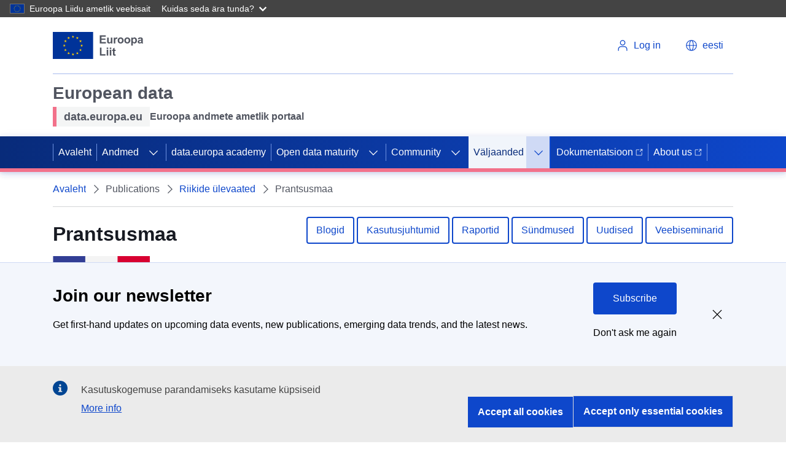

--- FILE ---
content_type: text/html; charset=UTF-8
request_url: https://data.europa.eu/et/publications/country-insights/france
body_size: 19795
content:
<!DOCTYPE html>
<html lang="et" dir="ltr" prefix="content: http://purl.org/rss/1.0/modules/content/  dc: http://purl.org/dc/terms/  foaf: http://xmlns.com/foaf/0.1/  og: http://ogp.me/ns#  rdfs: http://www.w3.org/2000/01/rdf-schema#  schema: http://schema.org/  sioc: http://rdfs.org/sioc/ns#  sioct: http://rdfs.org/sioc/types#  skos: http://www.w3.org/2004/02/skos/core#  xsd: http://www.w3.org/2001/XMLSchema# ">
  <head>
    <meta charset="utf-8" />
<link rel="canonical" href="https://data.europa.eu/en/publications/country-insights/france" />
<meta name="MobileOptimized" content="width" />
<meta name="HandheldFriendly" content="true" />
<meta name="viewport" content="width=device-width, initial-scale=1.0" />
<style>div#sliding-popup, div#sliding-popup .eu-cookie-withdraw-banner, .eu-cookie-withdraw-tab {background: #196FD2} div#sliding-popup.eu-cookie-withdraw-wrapper { background: transparent; } #sliding-popup h1, #sliding-popup h2, #sliding-popup h3, #sliding-popup p, #sliding-popup label, #sliding-popup div, .eu-cookie-compliance-more-button, .eu-cookie-compliance-secondary-button, .eu-cookie-withdraw-tab { color: #ffffff;} .eu-cookie-withdraw-tab { border-color: #ffffff;}</style>
<script type="application/ld+json">{
    "@context": "https://schema.org",
    "@graph": [
        {
            "@type": "GovernmentOrganization",
            "@id": "https://data.europa.eu/et",
            "name": "data.europa.eu",
            "sameAs": [
                "https://www.facebook.com/data.europa.eu",
                "https://twitter.com/EU_opendata",
                "https://www.youtube.com/user/PublicationsOffice\u0022",
                "https://www.linkedin.com/company/publications-office-of-the-european-union"
            ],
            "url": "https://data.europa.eu/et",
            "logo": {
                "@type": "ImageObject",
                "url": "https://data.europa.eu/themes/edp3/dist/ecl/preset-eu/dist/images/logo/standard-version/positive/logo-eu--en.svg"
            },
            "address": {
                "@type": "PostalAddress",
                "streetAddress": [
                    "20",
                    "rue de Reims"
                ],
                "postalCode": "2417",
                "addressCountry": "Luxembourg"
            }
        },
        {
            "@type": "WebSite",
            "@id": "https://data.europa.eu/et",
            "name": "data.europa.eu",
            "url": "https://data.europa.eu/et"
        }
    ]
}</script>
<script type="application/ld+json">{
    "@context": "https://schema.org",
    "@type": "BreadcrumbList",
    "itemListElement": [
        {
            "@type": "ListItem",
            "position": 1,
            "name": "Avaleht",
            "item": "https://data.europa.eu/et"
        },
        {
            "@type": "ListItem",
            "position": 2,
            "name": "Riikide ülevaated",
            "item": "https://data.europa.eu/et/publications/country-insights"
        },
        {
            "@type": "ListItem",
            "position": 3,
            "name": "Prantsusmaa"
        }
    ]
}</script>
<link rel="icon" href="/themes/edp3/favicon.ico" type="image/vnd.microsoft.icon" />
<script>(function(window, document, dataLayerName, id) {
window[dataLayerName]=window[dataLayerName]||[],window[dataLayerName].push({start:(new Date).getTime(),event:"stg.start"});var scripts=document.getElementsByTagName('script')[0],tags=document.createElement('script');
function stgCreateCookie(a,b,c){var d="";if(c){var e=new Date;e.setTime(e.getTime()+24*c*60*60*1e3),d="; expires="+e.toUTCString();f="; SameSite=Strict"}document.cookie=a+"="+b+d+f+"; path=/"}
var isStgDebug=(window.location.href.match("stg_debug")||document.cookie.match("stg_debug"))&&!window.location.href.match("stg_disable_debug");stgCreateCookie("stg_debug",isStgDebug?1:"",isStgDebug?14:-1);
var qP=[];dataLayerName!=="dataLayer"&&qP.push("data_layer_name="+dataLayerName),isStgDebug&&qP.push("stg_debug");var qPString=qP.length>0?("?"+qP.join("&")):"";
tags.async=!0,tags.src="https://analytics.webanalytics.op.europa.eu/containers/"+id+".js"+qPString,scripts.parentNode.insertBefore(tags,scripts);
!function(a,n,i){a[n]=a[n]||{};for(var c=0;c<i.length;c++)!function(i){a[n][i]=a[n][i]||{},a[n][i].api=a[n][i].api||function(){var a=[].slice.call(arguments,0);"string"==typeof a[0]&&window[dataLayerName].push({event:n+"."+i+":"+a[0],parameters:[].slice.call(arguments,1)})}}(i[c])}(window,"ppms",["tm","cm"]);
})(window, document, 'dataLayer', '17a3f28e-e00f-4d28-a2eb-0a82687dbc96');</script>
<script type="application/ld+json">[{"@context":"https:\/\/schema.org","@type":"Article","headline":"Learn about the key highlights of the webinar \u2018Open data maturity 2023: best practices across Europe\u2018 ","datePublished":"2024-02-23T10:00:00+0100","dateModified":"2024-02-23T10:00:00+0100","author":{"@type":"GovernmentOrganization","@id":"https:\/\/data.europa.eu\/et","name":"Publications Office of the EU","url":"https:\/\/publications.europa.eu","sameAs":["https:\/\/www.facebook.com\/EULawandPublications","https:\/\/twitter.com\/EU_opendata","https:\/\/www.youtube.com\/user\/PublicationsOffice","https:\/\/www.linkedin.com\/company\/publications-office-of-the-european-union"],"logo":{"@type":"ImageObject","url":"https:\/\/data.europa.eu\/et\/themes\/edp3\/assets\/images\/edp-logo.png"}},"publisher":{"@type":"Organization","@id":"https:\/\/data.europa.eu\/et","name":"Publications Office of the EU","url":"https:\/\/publications.europa.eu","sameAs":["https:\/\/www.facebook.com\/EULawandPublications","https:\/\/twitter.com\/EU_opendata","https:\/\/www.youtube.com\/user\/PublicationsOffice","https:\/\/www.linkedin.com\/company\/publications-office-of-the-european-union"],"logo":{"@type":"ImageObject","url":"https:\/\/data.europa.eu\/et\/themes\/edp3\/assets\/images\/edp-logo.png"}},"mainEntityOfPage":"https:\/\/data.europa.eu\/etnews-events\/news"},{"@context":"https:\/\/schema.org","@type":"Article","headline":"Register now for our webinar: New business models for data-driven services ","datePublished":"2024-02-16T10:00:00+0100","dateModified":"2024-02-16T10:00:00+0100","author":{"@type":"GovernmentOrganization","@id":"https:\/\/data.europa.eu\/et","name":"Publications Office of the EU","url":"https:\/\/publications.europa.eu","sameAs":["https:\/\/www.facebook.com\/EULawandPublications","https:\/\/twitter.com\/EU_opendata","https:\/\/www.youtube.com\/user\/PublicationsOffice","https:\/\/www.linkedin.com\/company\/publications-office-of-the-european-union"],"logo":{"@type":"ImageObject","url":"https:\/\/data.europa.eu\/et\/themes\/edp3\/assets\/images\/edp-logo.png"}},"publisher":{"@type":"Organization","@id":"https:\/\/data.europa.eu\/et","name":"Publications Office of the EU","url":"https:\/\/publications.europa.eu","sameAs":["https:\/\/www.facebook.com\/EULawandPublications","https:\/\/twitter.com\/EU_opendata","https:\/\/www.youtube.com\/user\/PublicationsOffice","https:\/\/www.linkedin.com\/company\/publications-office-of-the-european-union"],"logo":{"@type":"ImageObject","url":"https:\/\/data.europa.eu\/et\/themes\/edp3\/assets\/images\/edp-logo.png"}},"mainEntityOfPage":"https:\/\/data.europa.eu\/etnews-events\/news"},{"@context":"https:\/\/schema.org","@type":"Article","headline":"Five years of RescEU: Strengthening Europe\u0027s response to disasters ","datePublished":"2024-02-14T10:00:00+0100","dateModified":"2024-02-14T10:00:00+0100","author":{"@type":"GovernmentOrganization","@id":"https:\/\/data.europa.eu\/et","name":"Publications Office of the EU","url":"https:\/\/publications.europa.eu","sameAs":["https:\/\/www.facebook.com\/EULawandPublications","https:\/\/twitter.com\/EU_opendata","https:\/\/www.youtube.com\/user\/PublicationsOffice","https:\/\/www.linkedin.com\/company\/publications-office-of-the-european-union"],"logo":{"@type":"ImageObject","url":"https:\/\/data.europa.eu\/et\/themes\/edp3\/assets\/images\/edp-logo.png"}},"publisher":{"@type":"Organization","@id":"https:\/\/data.europa.eu\/et","name":"Publications Office of the EU","url":"https:\/\/publications.europa.eu","sameAs":["https:\/\/www.facebook.com\/EULawandPublications","https:\/\/twitter.com\/EU_opendata","https:\/\/www.youtube.com\/user\/PublicationsOffice","https:\/\/www.linkedin.com\/company\/publications-office-of-the-european-union"],"logo":{"@type":"ImageObject","url":"https:\/\/data.europa.eu\/et\/themes\/edp3\/assets\/images\/edp-logo.png"}},"mainEntityOfPage":"https:\/\/data.europa.eu\/etnews-events\/news"},{"@context":"https:\/\/schema.org","@type":"Article","headline":"Celebrating women in science: Breaking barriers for a sustainable future ","datePublished":"2024-02-11T10:00:00+0100","dateModified":"2024-02-11T10:00:00+0100","author":{"@type":"GovernmentOrganization","@id":"https:\/\/data.europa.eu\/et","name":"Publications Office of the EU","url":"https:\/\/publications.europa.eu","sameAs":["https:\/\/www.facebook.com\/EULawandPublications","https:\/\/twitter.com\/EU_opendata","https:\/\/www.youtube.com\/user\/PublicationsOffice","https:\/\/www.linkedin.com\/company\/publications-office-of-the-european-union"],"logo":{"@type":"ImageObject","url":"https:\/\/data.europa.eu\/et\/themes\/edp3\/assets\/images\/edp-logo.png"}},"publisher":{"@type":"Organization","@id":"https:\/\/data.europa.eu\/et","name":"Publications Office of the EU","url":"https:\/\/publications.europa.eu","sameAs":["https:\/\/www.facebook.com\/EULawandPublications","https:\/\/twitter.com\/EU_opendata","https:\/\/www.youtube.com\/user\/PublicationsOffice","https:\/\/www.linkedin.com\/company\/publications-office-of-the-european-union"],"logo":{"@type":"ImageObject","url":"https:\/\/data.europa.eu\/et\/themes\/edp3\/assets\/images\/edp-logo.png"}},"mainEntityOfPage":"https:\/\/data.europa.eu\/etnews-events\/news"}]</script>

    <link rel="apple-touch-icon" href="/themes/edp3/favicon.ico">
    <title>Prantsusmaa | data.europa.eu</title>
    <meta name="theme-color" content="#202272" />
    <link rel="stylesheet" media="all" href="/sites/default/files/css/css_BLDfKghN9fnwQymzwGNvKB2xrBnL55gKbw6iJVrqE2w.css?delta=0&amp;language=et&amp;theme=edp3&amp;include=eJxtiEkOgDAMxD5U6IEHVaUZUES6iDQgfs9y5mJbBrXJI8kAc3h7B0F5LQ4WUq0b41FuwrEk-L8ZCEs06U4v7ch-jgp3ME71H8dcyQQ3Y8Eo7g" />
<link rel="stylesheet" media="all" href="/sites/default/files/css/css_vycvUQrcMe2U-LvtNVSHrB6Doe4QyjDOSwk9qxf6-FA.css?delta=1&amp;language=et&amp;theme=edp3&amp;include=eJxtiEkOgDAMxD5U6IEHVaUZUES6iDQgfs9y5mJbBrXJI8kAc3h7B0F5LQ4WUq0b41FuwrEk-L8ZCEs06U4v7ch-jgp3ME71H8dcyQQ3Y8Eo7g" />

    
    <meta name="google-site-verification" content="2ViS1uDVvkRTNx-HazEHAFB4a1-vnMODXIASAcCaFkk" />
    <meta name="keywords" content="Prantsusmaa,data.europa.eu" />
  </head>
  <body>
        <a
  href="#main-content"
  class="ecl-link ecl-link--primary ecl-skip-link"
  
>Liigu edasi põhisisu juurde</a>

    <script type="application/json">{"utility":"globan","theme":"dark","logo":true,"link":true,"mode":false}</script>

      <div class="dialog-off-canvas-main-canvas" data-off-canvas-main-canvas>
    

<div id="edp3"  class="country-insight innerpage publications--country-insights--france">
  <div id="edp-top"></div>
  








      
    
    
  
    
          
          
    
  
        
          
            
                          
            
                
            
            
                    
                          
              
                
            
                          
                    
                          
              
                
            
            
            
                
            
            
            
                
            
            
            
                
            
            
            
                
            
            
            
                
            
            
            
                
            
            
            
          
      
          
    
    
  
    
          
          
    
  
        
          
            
            
            
                
            
            
            
                
            
            
            
                
            
            
            
                
            
            
            
                
            
            
            
          
      
          
          
    
      
              
      
        
          
            
            
            
                
            
            
            
                
            
            
            
                
            
            
            
                
            
            
            
                
            
            
            
          
      
                
          
    
  
        
          
            
            
            
                
            
            
            
                
            
            
            
                
            
            
            
                
            
            
            
                
            
            
            
                
                          
            
            
          
      
          
    
          
      
              
      
    
          
    
          
      
              
      
    
    



<header class="ecl-site-header" data-ecl-auto-init="SiteHeader" data-ecl-has-menu><div class="ecl-site-header__header"><div class="ecl-site-header__container ecl-container"><div class="ecl-site-header__top" data-ecl-site-header-top><a
  href="https://european-union.europa.eu/index_et"
  class="ecl-link ecl-link--standalone ecl-site-header__logo-link"
   aria-label="European&#x20;Union"
><picture class="ecl-picture ecl-site-header__picture" title="European&#x20;Union"><source 
                  srcset="https://data.europa.eu/themes/edp3/dist/ecl/preset-eu/dist/images/logo/standard-version/positive/logo-eu--et.svg"
                          media="(min-width: 996px)"
                      ><img 
          class="ecl-site-header__logo-image"
              src="https://data.europa.eu/themes/edp3/dist/ecl/preset-eu/dist/images/logo/condensed-version/positive/logo-eu--et.svg"
              alt="European Union flag" 
      /></picture></a><div class="ecl-site-header__action"><div class="ecl-site-header__login-container"><a
              class="ecl-button ecl-button--ghost ecl-site-header__login-toggle"
              href="https://data.europa.eu/eulogin"
            ><svg
  class="ecl-icon ecl-icon--s ecl-site-header__icon"
  focusable="false"
  aria-hidden="true"
  ><use xlink:href="/themes/edp3/assets/svg/ecl-icons/icons.svg#log-in"></use></svg><span class="ecl-u-d-none ecl-u-d-l-inline">Log in</span></a></div><div class="ecl-site-header__language"><a
    class="ecl-button ecl-button--ghost ecl-site-header__language-selector"
    href="/"
    data-ecl-language-selector
    role="button"
    aria-label="Change language"
      aria-controls="language-list-overlay"
    ><span class="ecl-site-header__language-icon"><svg
  class="ecl-icon ecl-icon--s ecl-site-header__icon"
  focusable="false"
  aria-hidden="true"
  ><use xlink:href="/themes/edp3/assets/svg/ecl-icons/icons.svg#global"></use></svg></span><span class="ecl-u-d-none ecl-u-d-l-inline">eesti</span></a><div class="ecl-site-header__language-container" id="language-list-overlay" hidden data-ecl-language-list-overlay aria-labelledby="ecl-site-header__language-title" role="dialog"><div class="ecl-site-header__language-header"><div
        class="ecl-site-header__language-title"
        id="ecl-site-header__language-title"
      >Select your language</div><button class="ecl-button ecl-button--ghost ecl-site-header__language-close" type="submit"  data-ecl-language-list-close><span class="ecl-button__container"><span class="ecl-u-sr-only" data-ecl-label="true">Sulge</span><svg
  class="ecl-icon ecl-icon--s ecl-button__icon ecl-button__icon--after"
  focusable="false"
  aria-hidden="true"
   data-ecl-icon><use xlink:href="/themes/edp3/assets/svg/ecl-icons/icons.svg#close-filled"></use></svg></span></button></div><div class="ecl-site-header__language-content"><div class="ecl-site-header__language-category" data-ecl-language-list-eu><div class="ecl-site-header__language-category-title">Official EU languages:</div><ul class="ecl-site-header__language-list"><li class="ecl-site-header__language-item"><a
  href="/en/publications/country-insights/france"
  class="ecl-link ecl-link--standalone ecl-site-header__language-link"
   lang="en" hreflang="en"
><span class="ecl-site-header__language-link-code">en</span><span class="ecl-site-header__language-link-label">English</span></a></li><li class="ecl-site-header__language-item"><a
  href="/bg/publications/country-insights/france"
  class="ecl-link ecl-link--standalone ecl-site-header__language-link"
   lang="bg" hreflang="bg"
><span class="ecl-site-header__language-link-code">bg</span><span class="ecl-site-header__language-link-label">Български</span></a></li><li class="ecl-site-header__language-item"><a
  href="/es/publications/country-insights/france"
  class="ecl-link ecl-link--standalone ecl-site-header__language-link"
   lang="es" hreflang="es"
><span class="ecl-site-header__language-link-code">es</span><span class="ecl-site-header__language-link-label">Español</span></a></li><li class="ecl-site-header__language-item"><a
  href="/cs/publications/country-insights/france"
  class="ecl-link ecl-link--standalone ecl-site-header__language-link"
   lang="cs" hreflang="cs"
><span class="ecl-site-header__language-link-code">cs</span><span class="ecl-site-header__language-link-label">čeština</span></a></li><li class="ecl-site-header__language-item"><a
  href="/da/publications/country-insights/france"
  class="ecl-link ecl-link--standalone ecl-site-header__language-link"
   lang="da" hreflang="da"
><span class="ecl-site-header__language-link-code">da</span><span class="ecl-site-header__language-link-label">dansk</span></a></li><li class="ecl-site-header__language-item"><a
  href="/de/publications/country-insights/france"
  class="ecl-link ecl-link--standalone ecl-site-header__language-link"
   lang="de" hreflang="de"
><span class="ecl-site-header__language-link-code">de</span><span class="ecl-site-header__language-link-label">Deutsch</span></a></li><li class="ecl-site-header__language-item"><a
  href="/et/publications/country-insights/france"
  class="ecl-link ecl-link--standalone ecl-site-header__language-link ecl-site-header__language-link--active"
   lang="et" hreflang="et"
><span class="ecl-site-header__language-link-code">et</span><span class="ecl-site-header__language-link-label">eesti</span></a></li><li class="ecl-site-header__language-item"><a
  href="/el/publications/country-insights/france"
  class="ecl-link ecl-link--standalone ecl-site-header__language-link"
   lang="el" hreflang="el"
><span class="ecl-site-header__language-link-code">el</span><span class="ecl-site-header__language-link-label">ελληνικά</span></a></li><li class="ecl-site-header__language-item"><a
  href="/fr/publications/country-insights/france"
  class="ecl-link ecl-link--standalone ecl-site-header__language-link"
   lang="fr" hreflang="fr"
><span class="ecl-site-header__language-link-code">fr</span><span class="ecl-site-header__language-link-label">français</span></a></li><li class="ecl-site-header__language-item"><a
  href="/ga/publications/country-insights/france"
  class="ecl-link ecl-link--standalone ecl-site-header__language-link"
   lang="ga" hreflang="ga"
><span class="ecl-site-header__language-link-code">ga</span><span class="ecl-site-header__language-link-label">Gaeilge</span></a></li><li class="ecl-site-header__language-item"><a
  href="/hr/publications/country-insights/france"
  class="ecl-link ecl-link--standalone ecl-site-header__language-link"
   lang="hr" hreflang="hr"
><span class="ecl-site-header__language-link-code">hr</span><span class="ecl-site-header__language-link-label">hrvatski</span></a></li><li class="ecl-site-header__language-item"><a
  href="/it/publications/country-insights/france"
  class="ecl-link ecl-link--standalone ecl-site-header__language-link"
   lang="it" hreflang="it"
><span class="ecl-site-header__language-link-code">it</span><span class="ecl-site-header__language-link-label">italiano</span></a></li><li class="ecl-site-header__language-item"><a
  href="/lt/publications/country-insights/france"
  class="ecl-link ecl-link--standalone ecl-site-header__language-link"
   lang="lt" hreflang="lt"
><span class="ecl-site-header__language-link-code">lt</span><span class="ecl-site-header__language-link-label">lietuvių</span></a></li><li class="ecl-site-header__language-item"><a
  href="/lv/publications/country-insights/france"
  class="ecl-link ecl-link--standalone ecl-site-header__language-link"
   lang="lv" hreflang="lv"
><span class="ecl-site-header__language-link-code">lv</span><span class="ecl-site-header__language-link-label">latviešu</span></a></li><li class="ecl-site-header__language-item"><a
  href="/hu/publications/country-insights/france"
  class="ecl-link ecl-link--standalone ecl-site-header__language-link"
   lang="hu" hreflang="hu"
><span class="ecl-site-header__language-link-code">hu</span><span class="ecl-site-header__language-link-label">magyar</span></a></li><li class="ecl-site-header__language-item"><a
  href="/mt/publications/country-insights/france"
  class="ecl-link ecl-link--standalone ecl-site-header__language-link"
   lang="mt" hreflang="mt"
><span class="ecl-site-header__language-link-code">mt</span><span class="ecl-site-header__language-link-label">Malti</span></a></li><li class="ecl-site-header__language-item"><a
  href="/nl/publications/country-insights/france"
  class="ecl-link ecl-link--standalone ecl-site-header__language-link"
   lang="nl" hreflang="nl"
><span class="ecl-site-header__language-link-code">nl</span><span class="ecl-site-header__language-link-label">Nederlands</span></a></li><li class="ecl-site-header__language-item"><a
  href="/pl/publications/country-insights/france"
  class="ecl-link ecl-link--standalone ecl-site-header__language-link"
   lang="pl" hreflang="pl"
><span class="ecl-site-header__language-link-code">pl</span><span class="ecl-site-header__language-link-label">polski</span></a></li><li class="ecl-site-header__language-item"><a
  href="/pt/publications/country-insights/france"
  class="ecl-link ecl-link--standalone ecl-site-header__language-link"
   lang="pt" hreflang="pt"
><span class="ecl-site-header__language-link-code">pt</span><span class="ecl-site-header__language-link-label">português</span></a></li><li class="ecl-site-header__language-item"><a
  href="/ro/publications/country-insights/france"
  class="ecl-link ecl-link--standalone ecl-site-header__language-link"
   lang="ro" hreflang="ro"
><span class="ecl-site-header__language-link-code">ro</span><span class="ecl-site-header__language-link-label">română</span></a></li><li class="ecl-site-header__language-item"><a
  href="/sk/publications/country-insights/france"
  class="ecl-link ecl-link--standalone ecl-site-header__language-link"
   lang="sk" hreflang="sk"
><span class="ecl-site-header__language-link-code">sk</span><span class="ecl-site-header__language-link-label">slovenčina</span></a></li><li class="ecl-site-header__language-item"><a
  href="/sl/publications/country-insights/france"
  class="ecl-link ecl-link--standalone ecl-site-header__language-link"
   lang="sl" hreflang="sl"
><span class="ecl-site-header__language-link-code">sl</span><span class="ecl-site-header__language-link-label">slovenščina</span></a></li><li class="ecl-site-header__language-item"><a
  href="/fi/publications/country-insights/france"
  class="ecl-link ecl-link--standalone ecl-site-header__language-link"
   lang="fi" hreflang="fi"
><span class="ecl-site-header__language-link-code">fi</span><span class="ecl-site-header__language-link-label">suomi</span></a></li><li class="ecl-site-header__language-item"><a
  href="/sv/publications/country-insights/france"
  class="ecl-link ecl-link--standalone ecl-site-header__language-link"
   lang="sv" hreflang="sv"
><span class="ecl-site-header__language-link-code">sv</span><span class="ecl-site-header__language-link-label">svenska</span></a></li></ul></div></div></div></div></div></div></div></div><div class="ecl-site-header__banner"><div class="ecl-container"><div class="ecl-site-header__site-name"><div class="header-title-wrapper">
<div id="block-headerecltitle" class="block block-block-content block-block-content44818284-44c9-4b6a-b738-6aed80f70f66 block-header-ecl-title">
      <div class="site-name">
            <div class="field field--name-field-site-name field--type-string field--label-hidden field__item">European data</div>
      </div>
          <div class="description ecl-u-d-flex ecl-u-align-items-center">
                  <div class="tagline ecl-u-bg-grey-5 ecl-u-type-paragraph-m">
            <div class="field field--name-field-tagline field--type-string field--label-hidden field__item">data.europa.eu</div>
      </div>
                          <div class="sub-name ecl-u-type-paragraph-m">
            <div class="field field--name-field-subname field--type-string field--label-hidden field__item">Euroopa andmete ametlik portaal</div>
      </div>
              </div>
      </div>
</div></div></div></div><nav
  class="ecl-menu ecl-menu--group1"
  data-ecl-menu
  data-ecl-menu-max-lines="2"
  data-ecl-auto-init="Menu"
  aria-expanded="false"
  role="navigation"
  
><div class="ecl-menu__overlay" data-ecl-menu-overlay></div><div class="ecl-container ecl-menu__container"><a
      class="ecl-link ecl-link--standalone ecl-menu__open"
      href="#"
      data-ecl-menu-open
    ><svg
  class="ecl-icon ecl-icon--s"
  focusable="false"
  aria-hidden="true"
  ><use xlink:href="/themes/edp3/assets/svg/ecl-icons/icons.svg#hamburger"></use></svg><span class="ecl-u-d-none ecl-u-d-l-inline">Menu</span></a><section class="ecl-menu__inner" data-ecl-menu-inner><header class="ecl-menu__inner-header"><button
          class="ecl-menu__close ecl-button ecl-button--text"
          type="submit"
          data-ecl-menu-close
        ><span class="ecl-menu__close-container ecl-button__container"><svg
  class="ecl-icon ecl-icon--s ecl-button__icon ecl-button__icon--before"
  focusable="false"
  aria-hidden="true"
   data-ecl-icon><use xlink:href="/themes/edp3/assets/svg/ecl-icons/icons.svg#close"></use></svg><span
              class="ecl-button__label"
              data-ecl-label="true">Close</span></span></button><div class="ecl-menu__title">Menu</div><button
          data-ecl-menu-back
          type="submit"
          class="ecl-menu__back ecl-button ecl-button--text"
        ><span class="ecl-button__container"><svg
  class="ecl-icon ecl-icon--xs ecl-icon--rotate-270 ecl-button__icon ecl-button__icon--before"
  focusable="false"
  aria-hidden="true"
   data-ecl-icon><use xlink:href="/themes/edp3/assets/svg/ecl-icons/icons.svg#corner-arrow"></use></svg><span
              class="ecl-button__label"
              data-ecl-label
            >Back</span></span></button></header><button class="ecl-button ecl-button--ghost ecl-menu__item ecl-menu__items-previous" type="button"  data-ecl-menu-items-previous tabindex="-1"><span class="ecl-button__container"><svg
  class="ecl-icon ecl-icon--s ecl-icon--rotate-270 ecl-button__icon ecl-button__icon--before"
  focusable="false"
  aria-hidden="true"
   data-ecl-icon><use xlink:href="/themes/edp3/assets/svg/ecl-icons/icons.svg#corner-arrow"></use></svg><span class="ecl-u-sr-only" data-ecl-label="true">Previous items</span></span></button><button class="ecl-button ecl-button--ghost ecl-menu__item ecl-menu__items-next" type="button"  data-ecl-menu-items-next tabindex="-1"><span class="ecl-button__container"><svg
  class="ecl-icon ecl-icon--s ecl-icon--rotate-90 ecl-button__icon ecl-button__icon--before"
  focusable="false"
  aria-hidden="true"
   data-ecl-icon><use xlink:href="/themes/edp3/assets/svg/ecl-icons/icons.svg#corner-arrow"></use></svg><span class="ecl-u-sr-only" data-ecl-label="true">Next items</span></span></button><ul class="ecl-menu__list" data-ecl-menu-list><li class="ecl-menu__item" data-ecl-menu-item><a href="/et" class="ecl-menu__link" data-ecl-menu-link>Avaleht</a></li><li class="ecl-menu__item ecl-menu__item--has-children" data-ecl-menu-item data-ecl-has-children aria-haspopup aria-expanded="false"><a href="" class="ecl-menu__link" data-ecl-menu-link>Andmed</a><button class="ecl-button ecl-button--primary ecl-menu__button-caret" type="button"  data-ecl-menu-caret aria-label="Access&#x20;item&#x27;s&#x20;children"><span class="ecl-button__container"><svg
  class="ecl-icon ecl-icon--xs ecl-icon--rotate-180 ecl-button__icon ecl-button__icon--after"
  focusable="false"
  aria-hidden="true"
   data-ecl-icon><use xlink:href="/themes/edp3/assets/svg/ecl-icons/icons.svg#corner-arrow"></use></svg></span></button><div
        class="ecl-menu__mega"
        data-ecl-menu-mega
      ><ul class="ecl-menu__sublist"><li
              class="ecl-menu__subitem"
              data-ecl-menu-subitem
            ><a
                href="https://data.europa.eu/data/combined?locale=et"
                class="ecl-menu__sublink ecl-link--icon-after "
                              >Andmekogumid<svg
  class="ecl-icon ecl-icon--2xs ecl-menu__sublink-icon ecl-link__icon"
  focusable="false"
  aria-hidden="true"
  ><use xlink:href="/themes/edp3/assets/svg/ecl-icons/icons.svg#external"></use></svg></a></li><li
              class="ecl-menu__subitem"
              data-ecl-menu-subitem
            ><a
                href="/data/sparql?locale=et"
                class="ecl-menu__sublink "
                                  target="_self"
                              >SPARQL otsing</a></li><li
              class="ecl-menu__subitem"
              data-ecl-menu-subitem
            ><a
                href="https://data.europa.eu/api/hub/search/"
                class="ecl-menu__sublink ecl-link--icon-after "
                                  target="_blank"
                              >API otsing<svg
  class="ecl-icon ecl-icon--2xs ecl-menu__sublink-icon ecl-link__icon"
  focusable="false"
  aria-hidden="true"
  ><use xlink:href="/themes/edp3/assets/svg/ecl-icons/icons.svg#external"></use></svg></a></li><li
              class="ecl-menu__subitem"
              data-ecl-menu-subitem
            ><a
                href="/mqa/?locale=et"
                class="ecl-menu__sublink "
                              >Metaandmete kvaliteet</a></li><li
              class="ecl-menu__subitem"
              data-ecl-menu-subitem
            ><a
                href="/catalogue-statistics/CurrentState?locale=et"
                class="ecl-menu__sublink "
                              >Statistika</a></li><li
              class="ecl-menu__subitem"
              data-ecl-menu-subitem
            ><a
                href="/data/datasets?is_hvd=true&amp;locale=et"
                class="ecl-menu__sublink "
                              >Väärtuslikud andmestikud</a></li><li
              class="ecl-menu__subitem"
              data-ecl-menu-subitem
            ><a
                href="/data/datasets?superCatalog=erpd&amp;locale=et"
                class="ecl-menu__sublink "
                              >European Register for Protected Data</a></li><li
              class="ecl-menu__subitem"
              data-ecl-menu-subitem
            ><a
                href="/et/node/11440"
                class="ecl-menu__sublink "
                              >European Legal Data Space</a></li><li
              class="ecl-menu__subitem"
              data-ecl-menu-subitem
            ><a
                href="/PPDS"
                class="ecl-menu__sublink "
                              >Public Procurement Data Space</a></li><li
              class="ecl-menu__subitem"
              data-ecl-menu-subitem
            ><a
                href="/licensing-assistant/licences?locale=en"
                class="ecl-menu__sublink "
                              >Litsentsiabi</a></li></ul></div></li><li class="ecl-menu__item" data-ecl-menu-item><a href="/et/academy" class="ecl-menu__link" data-ecl-menu-link>data.europa academy</a></li><li class="ecl-menu__item ecl-menu__item--has-children" data-ecl-menu-item data-ecl-has-children aria-haspopup aria-expanded="false"><a href="/et/open-data-maturity" class="ecl-menu__link" data-ecl-menu-link>Open data maturity</a><button class="ecl-button ecl-button--primary ecl-menu__button-caret" type="button"  data-ecl-menu-caret aria-label="Access&#x20;item&#x27;s&#x20;children"><span class="ecl-button__container"><svg
  class="ecl-icon ecl-icon--xs ecl-icon--rotate-180 ecl-button__icon ecl-button__icon--after"
  focusable="false"
  aria-hidden="true"
   data-ecl-icon><use xlink:href="/themes/edp3/assets/svg/ecl-icons/icons.svg#corner-arrow"></use></svg></span></button><div
        class="ecl-menu__mega"
        data-ecl-menu-mega
      ><ul class="ecl-menu__sublist"><li
              class="ecl-menu__subitem"
              data-ecl-menu-subitem
            ><a
                href="/et/open-data-maturity/2025"
                class="ecl-menu__sublink "
                              >2025 ODM in Europe</a></li><li
              class="ecl-menu__subitem"
              data-ecl-menu-subitem
            ><a
                href="/et/open-data-maturity/2025#recommendations"
                class="ecl-menu__sublink "
                              >Recommendations</a></li><li
              class="ecl-menu__subitem"
              data-ecl-menu-subitem
            ><a
                href="/et/open-data-maturity/2025#dimensions"
                class="ecl-menu__sublink "
                              >Dimensions</a></li><li
              class="ecl-menu__subitem"
              data-ecl-menu-subitem
            ><a
                href="/et/open-data-maturity/2025#country-profiles/country_AL"
                class="ecl-menu__sublink "
                              >Country profiles</a></li><li
              class="ecl-menu__subitem"
              data-ecl-menu-subitem
            ><a
                href="/et/open-data-maturity/2025#method-and-resources"
                class="ecl-menu__sublink "
                              >Method and resources</a></li><li
              class="ecl-menu__subitem"
              data-ecl-menu-subitem
            ><a
                href="/et/open-data-maturity/previous-editions"
                class="ecl-menu__sublink "
                              >Previous editions</a></li></ul></div></li><li class="ecl-menu__item ecl-menu__item--has-children" data-ecl-menu-item data-ecl-has-children aria-haspopup aria-expanded="false"><a href="/dashboard/en/community" class="ecl-menu__link" data-ecl-menu-link target="_self">Community</a><button class="ecl-button ecl-button--primary ecl-menu__button-caret" type="button"  data-ecl-menu-caret aria-label="Access&#x20;item&#x27;s&#x20;children"><span class="ecl-button__container"><svg
  class="ecl-icon ecl-icon--xs ecl-icon--rotate-180 ecl-button__icon ecl-button__icon--after"
  focusable="false"
  aria-hidden="true"
   data-ecl-icon><use xlink:href="/themes/edp3/assets/svg/ecl-icons/icons.svg#corner-arrow"></use></svg></span></button><div
        class="ecl-menu__mega"
        data-ecl-menu-mega
      ><ul class="ecl-menu__sublist"><li
              class="ecl-menu__subitem"
              data-ecl-menu-subitem
            ><a
                href="/et/apps"
                class="ecl-menu__sublink "
                              >Apps</a></li><li
              class="ecl-menu__subitem"
              data-ecl-menu-subitem
            ><a
                href="/et/podcasts"
                class="ecl-menu__sublink "
                              >Podcasts</a></li><li
              class="ecl-menu__subitem"
              data-ecl-menu-subitem
            ><a
                href="https://data.europa.eu/dashboard/en/community/collaboration-channel"
                class="ecl-menu__sublink "
                              >Collaboration channel</a></li><li
              class="ecl-menu__subitem"
              data-ecl-menu-subitem
            ><a
                href="/et/news-events/events"
                class="ecl-menu__sublink "
                              >Sündmused</a></li><li
              class="ecl-menu__subitem"
              data-ecl-menu-subitem
            ><a
                href="/et/euopendatadays"
                class="ecl-menu__sublink "
                              >EU Open Data Days</a></li><li
              class="ecl-menu__subitem"
              data-ecl-menu-subitem
            ><a
                href="/et/contact-us"
                class="ecl-menu__sublink "
                              >Kontakt</a></li></ul></div></li><li class="ecl-menu__item ecl-menu__item--current ecl-menu__item--has-children" data-ecl-menu-item data-ecl-has-children aria-haspopup aria-expanded="false"><a href="/et/search" class="ecl-menu__link ecl-menu__link--current" data-ecl-menu-link>Väljaanded</a><button class="ecl-button ecl-button--primary ecl-menu__button-caret" type="button"  data-ecl-menu-caret aria-label="Access&#x20;item&#x27;s&#x20;children"><span class="ecl-button__container"><svg
  class="ecl-icon ecl-icon--xs ecl-icon--rotate-180 ecl-button__icon ecl-button__icon--after"
  focusable="false"
  aria-hidden="true"
   data-ecl-icon><use xlink:href="/themes/edp3/assets/svg/ecl-icons/icons.svg#corner-arrow"></use></svg></span></button><div
        class="ecl-menu__mega"
        data-ecl-menu-mega
      ><ul class="ecl-menu__sublist"><li
              class="ecl-menu__subitem"
              data-ecl-menu-subitem
            ><a
                href="/et/publications/overview"
                class="ecl-menu__sublink "
                              >Ülevaade</a></li><li
              class="ecl-menu__subitem"
              data-ecl-menu-subitem
            ><a
                href="/et/publications/open-data-maturity"
                class="ecl-menu__sublink "
                              >Avaandmete tähtaeg</a></li><li
              class="ecl-menu__subitem"
              data-ecl-menu-subitem
            ><a
                href="/et/publications/datastories"
                class="ecl-menu__sublink "
                              >Andmelood</a></li><li
              class="ecl-menu__subitem"
              data-ecl-menu-subitem
            ><a
                href="/et/news-events/news"
                class="ecl-menu__sublink "
                              >Uudised ja päevakajaline teave</a></li><li
              class="ecl-menu__subitem"
              data-ecl-menu-subitem
            ><a
                href="/et/news-events/newsletter"
                class="ecl-menu__sublink "
                              >Newsletter</a></li><li
              class="ecl-menu__subitem"
              data-ecl-menu-subitem
            ><a
                href="/et/publications/studies"
                class="ecl-menu__sublink "
                              >Uuringud</a></li><li
              class="ecl-menu__subitem ecl-menu__subitem--current"
              data-ecl-menu-subitem
            ><a
                href="/et/publications/country-insights"
                class="ecl-menu__sublink ecl-menu__sublink--current "
                              >Riikide ülevaated</a></li></ul></div></li><li class="ecl-menu__item" data-ecl-menu-item><a href="https://dataeuropa.gitlab.io/data-provider-manual/" class="ecl-menu__link" data-ecl-menu-link target="_blank">Dokumentatsioon<svg
  class="ecl-icon ecl-icon--xs ecl-icon--rotate-90 ecl-menu__link-icon--external ecl-menu__link-icon"
  focusable="false"
  aria-hidden="true"
  ><use xlink:href="/themes/edp3/assets/svg/ecl-icons/icons.svg#external"></use></svg></a></li><li class="ecl-menu__item" data-ecl-menu-item><a href="https://dataeuropa.gitlab.io/data-provider-manual/" class="ecl-menu__link" data-ecl-menu-link target="_blank">About us<svg
  class="ecl-icon ecl-icon--xs ecl-icon--rotate-90 ecl-menu__link-icon--external ecl-menu__link-icon"
  focusable="false"
  aria-hidden="true"
  ><use xlink:href="/themes/edp3/assets/svg/ecl-icons/icons.svg#external"></use></svg></a></li></ul></section></div></nav></header>

          <div id="breadcrumbs">
          <div>
    
<div id="block-edp3-breadcrumbs--2" class="block block-system block-system-breadcrumb-block block-breadcrumbs ecl-container">
    <section>
        
                
                    
                                                
<nav class="ecl-breadcrumb ecl-u-border-bottom ecl-u-border-width-1 ecl-u-border-color-grey-20" aria-label="You&#x20;are&#x20;here&#x3A;" data-ecl-breadcrumb="true" data-ecl-auto-init="Breadcrumb"><ol class="ecl-breadcrumb__container"><li class="ecl-breadcrumb__segment" data-ecl-breadcrumb-item="static"><a
  href="/et"
  class="ecl-link ecl-link--standalone ecl-link--no-visited ecl-breadcrumb__link"
  
>Avaleht</a><svg
  class="ecl-icon ecl-icon--xs ecl-icon--rotate-90 ecl-breadcrumb__icon"
  focusable="false"
  aria-hidden="true"
   role="presentation"><use xlink:href="/themes/edp3/assets/svg/ecl-icons/icons.svg#corner-arrow"></use></svg></li><li
            class="ecl-breadcrumb__segment ecl-breadcrumb__segment--ellipsis"
            data-ecl-breadcrumb-ellipsis
            ><button class="ecl-button ecl-button--ghost ecl-breadcrumb__ellipsis" type="button"  data-ecl-breadcrumb-ellipsis-button aria-label="Click&#x20;to&#x20;expand">…</button><svg
  class="ecl-icon ecl-icon--xs ecl-icon--rotate-90 ecl-breadcrumb__icon"
  focusable="false"
  aria-hidden="true"
   role="presentation"><use xlink:href="/themes/edp3/assets/svg/ecl-icons/icons.svg#corner-arrow"></use></svg></li><li class="ecl-breadcrumb__segment ecl-breadcrumb__current-page" data-ecl-breadcrumb-item="expandable">
                              Publications          <svg
  class="ecl-icon ecl-icon--xs ecl-icon--rotate-90 ecl-breadcrumb__icon"
  focusable="false"
  aria-hidden="true"
   role="presentation"><use xlink:href="/themes/edp3/assets/svg/ecl-icons/icons.svg#corner-arrow"></use></svg></li><li class="ecl-breadcrumb__segment ecl-breadcrumb__current-page" data-ecl-breadcrumb-item="static"><a
  href="/et/publications/country-insights"
  class="ecl-link ecl-link--standalone ecl-link--no-visited ecl-breadcrumb__link"
  
>Riikide ülevaated</a><svg
  class="ecl-icon ecl-icon--xs ecl-icon--rotate-90 ecl-breadcrumb__icon"
  focusable="false"
  aria-hidden="true"
   role="presentation"><use xlink:href="/themes/edp3/assets/svg/ecl-icons/icons.svg#corner-arrow"></use></svg></li><li class="ecl-breadcrumb__segment ecl-breadcrumb__current-page ecl-breadcrumb__current-page" data-ecl-breadcrumb-item="static" aria-current="page">Prantsusmaa</li></ol></nav>
            </section>
</div>
  </div>

      </div>
    
          <div class="ecl-container">
          <div>
    <div data-drupal-messages-fallback class="hidden"></div>

  </div>

      </div>
    
  
  
  
  <div id="main-content">
    <div id="content">
      <div class="ecl-container">
        <div class="ecl-row">
                                                                                          <main id="content_middle" class="ecl-col-l-12">  <div>
    
<div id="block-edp3-content" class="block block-system block-system-main-block block-main-page-content">
    <section>
        
                
                    

<article data-history-node-id="16" about="/et/publications/country-insights/france" class="node node--type-country-insight node--view-mode-full">
	
		

	
	<div class="node__content">
		<div class="country-insight">
			<div class="country-insight__header">
				<div class="container">
					<div class="title_nav-container">
						<h1 class="ecl-page-header-standardised__title page-title">
							Prantsusmaa
						</h1>
						<nav class="anchor-nav-top" aria-label="Use this menu for navigating the page">
							<a href="#blogs" class="ecl-button ecl-button--secondary">Blogid</a>
							<a href="#use-cases" class="ecl-button ecl-button--secondary">Kasutusjuhtumid</a>
							<a href="#reports" class="ecl-button ecl-button--secondary">Raportid</a>
							<a href="#events" class="ecl-button ecl-button--secondary">Sündmused</a>
							<a href="#news" class="ecl-button ecl-button--secondary">Uudised</a>
							<a href="#webinars" class="ecl-button ecl-button--secondary">Veebiseminarid</a>
						</nav>
					</div>
					<div class="ecl-row introduction flag-container" id="introduction">
						<div class="ecl-col-12 ecl-col-s-6 ecl-col-m-6 ecl-col-l-2">
							<div>
  
  
  <div class="field field--name-field-media-image field--type-image field--label-visually_hidden">
    <div class="field__label visually-hidden">Pilt</div>
              <div class="field__item">  <img loading="lazy" src="/sites/default/files/img/media/flag-France.png" width="512" height="298" alt="France" typeof="foaf:Image" />

</div>
          </div>

</div>

						</div>
						<div class="ecl-col-12 ecl-col-s-6 ecl-col-m-6 ecl-col-l-10">

							

															<a class="ecl-button ecl-button--primary no-intro-text" href="/sites/default/files/country-factsheet_france_2023.pdf" target="_blank">Lugege teabelehte</a>
													</div>
					</div>
				</div>
			</div>

			<div class="container container-white edp-border-top">
				<div class="ecl-row">
					<div class="ecl-col-12">
						<section>
							<h2 id="blogs" class="ecl-content-block__title ecl-u-mb-m">Blogid:
								
<span>Prantsusmaa</span>
</h2>
							<div class="views-element-container">

<div class="view view-country-insight-blogs view-id-country_insight_blogs view-display-id-block_1 js-view-dom-id-13655e7904e186167a0895c5084a31304dd6fd1c44c406b96d6b065334d642b3">
  
    
          <a href="#skip-results-country_insight_blogs-block_1" class="visually-hidden focusable">Skip results of view Country Insight Blogs</a>
      <div  class="view-content">
          <div class="col-12 col-lg-6 col-xl-4 mb-2 views-row">
<article  data-history-node-id="8841" about="/et/publications/country-insights/france/how-administrations-and-civil-society-worked-together-open" class="node node--type-country-insight-blogs node--view-mode-teaser">

	<div class="node__content">
		<div class="ecl-content-item">
			<div class="ecl-content-block ecl-content-item__content-block">
									<ul class="ecl-content-block__primary-meta-container">
													<li class="ecl-content-block__primary-meta-item">Country Insight Blogs</li>
						
													<li class="ecl-content-block__primary-meta-item"><time datetime="2020-11-23T12:00:00Z">23 november 2020</time>
</li>
											</ul>
				

				
									<h2 >
						<a href="/et/publications/country-insights/france/how-administrations-and-civil-society-worked-together-open" class="ecl-link ecl-link--standalone" rel="bookmark">
<span>How administrations and civil society worked together to open COVID-19 data: the case of France</span>
</a>
					</h2>
								

				
									<div class="box">
						<div class="ecl-content-block__description description__collapsed">  The Coronavirus crisis is simultaneously mobilising public administrations and numerous civil society actors in the world, as well as the academic community and the press, around data collecting, cleaning, verification and editorial. There has been a tremendous need for accurate data from the very beginning of the epidemic, for public information and transparency needs as well as for the crisis management itself. This article tells the story of how health administrations, the government and civil society worked together to open the COVID-19 data in France at the beginning of the epidemic

</div>
					</div>
                      <button class="ecl-button ecl-button--ghost show-more" type="button">
              <span>Show more</span>
              <?xml version="1.0" encoding="UTF-8"?>
<svg width="48px" height="48px" viewBox="0 0 48 48" version="1.1" xmlns="http://www.w3.org/2000/svg" xmlns:xlink="http://www.w3.org/1999/xlink" class="ecl-icon ecl-icon--xs ecl-icon--rotate-180 ecl-menu__link-icon" focusable="false" aria-hidden="true" data-ecl-icon="">
    <title>EC/Icons/General/2XL_48x48px/Icon-Corner-arrow-up</title>
    <defs>
        <polygon id="path-3" points="40 38 24 20 8 38 2 32 23.9997414 8 46 32"></polygon>
    </defs>
    <g id="EC/Icons/General/2XL_48x48px/Icon-Corner-arrow-up" stroke="none" stroke-width="1">
        <mask id="mask-2">
            <use xlink:href="#path-3"></use>
        </mask>
        <use id="Corner-arrow-up" xlink:href="#path-3"></use>
    </g>
</svg>
            </button>
          							</div>

							<picture class="ecl-content-item__picture ecl-content-item__picture--large ecl-content-item__picture--right">
					  <img loading="lazy" src="/sites/default/files/styles/event_teaser_thumbnail/public/country-insight-blogs/fr-covid-thumb.png?itok=bqloBg0_" width="110" height="83" alt="" typeof="foaf:Image" />



				</picture>
					</div>
	</div>
</article>
</div>

    </div>
  
    <div id="skip-results-country_insight_blogs-block_1"></div>
          
      </div></div>

						</section>
					</div>
				</div>
			</div>

			<div class="container container-white edp-border-top">
				<div class="ecl-row">
					<div class="ecl-col-12">
						<section>
							<h2 id="use-cases" class="ecl-content-block__title">Use cases in:
								
<span>Prantsusmaa</span>
</h2>
							<div class="views-element-container">

<div class="view view-use-cases view-id-use_cases view-display-id-block_1 js-view-dom-id-cb843131dc59a132d09e6f196bd6a0428881cb6cfe78b7b77f07c5140b79c704">
  
    
          <a href="#skip-results-use_cases-block_1" class="visually-hidden focusable">Skip results of view Use cases</a>
      <div  class="view-content">
          <div class="viewsearch-item views-row">



                        
      
  
  
  



          
          

    
        


<article class="ecl-content-item ecl-content-item--divider node node--type-use-cases node--view-mode-teaser" data-history-node-id="8951" about="&#x2F;et&#x2F;publications&#x2F;use-cases&#x2F;datafrance" typeof=""><div
  class="ecl-content-block ecl-content-item__content-block"
  
  data-ecl-auto-init="ContentBlock"
  data-ecl-content-block
><ul class="ecl-content-block__primary-meta-container"><li class="ecl-content-block__primary-meta-item">Elanikkond ja ühiskond </li><li class="ecl-content-block__primary-meta-item"><time datetime="2021-01-08T12:00:00Z">08 jaanuar 2021</time></li></ul><div class="ecl-content-block__title"><a
  href="/et/publications/use-cases/datafrance"
  class="ecl-link ecl-link--standalone ecl-link--no-visited ecl-u-type-bold"
   data-history-node-id="8951" about="&#x2F;et&#x2F;publications&#x2F;use-cases&#x2F;datafrance" typeof=""
><span>DataFrance</span><span
  class="ecl-label ecl-label--highlight type-label ecl-u-bg-orange-110 ecl-u-pv-2xs ecl-u-ph-xs ecl-u-ml-xs "
   data-history-node-id="8951" about="&#x2F;et&#x2F;publications&#x2F;use-cases&#x2F;datafrance" typeof=""
>PDF</span></a></div><div class="ecl-content-block__description"><div class="box"><div class="inner-box">  DataFrance is an open data visualization platform. Thanks to an interactive map and more than 36,000 files dedicated to each municipality, their platform allows consultation, comparison and analysis of data throughout France. For each municipality, they provide more than sixty indicators on various themes, such as population, real estate, education, transport, or environment.

</div></div><button class="ecl-button ecl-button--ghost ecl-u-mt-m" type="button" ><span class="ecl-button__container"><span class="ecl-button__label" data-ecl-label="true">Show more</span><svg
  class="ecl-icon ecl-icon--s ecl-icon--rotate-180 ecl-button__icon ecl-button__icon--after"
  focusable="false"
  aria-hidden="true"
   data-ecl-icon><use xlink:href="/themes/edp3/assets/svg/ecl-icons/icons.svg#corner-arrow"></use></svg></span></button></div></div></article></div>
    <div class="viewsearch-item views-row">



                        
      
  
  
  



          
          

    
        


<article class="ecl-content-item ecl-content-item--divider node node--type-use-cases node--view-mode-teaser" data-history-node-id="8951" about="&#x2F;et&#x2F;publications&#x2F;use-cases&#x2F;datafrance" typeof=""><div
  class="ecl-content-block ecl-content-item__content-block"
  
  data-ecl-auto-init="ContentBlock"
  data-ecl-content-block
><ul class="ecl-content-block__primary-meta-container"><li class="ecl-content-block__primary-meta-item">Elanikkond ja ühiskond </li><li class="ecl-content-block__primary-meta-item"><time datetime="2021-01-08T12:00:00Z">08 jaanuar 2021</time></li></ul><div class="ecl-content-block__title"><a
  href="/et/publications/use-cases/datafrance"
  class="ecl-link ecl-link--standalone ecl-link--no-visited ecl-u-type-bold"
   data-history-node-id="8951" about="&#x2F;et&#x2F;publications&#x2F;use-cases&#x2F;datafrance" typeof=""
><span>DataFrance</span><span
  class="ecl-label ecl-label--highlight type-label ecl-u-bg-orange-110 ecl-u-pv-2xs ecl-u-ph-xs ecl-u-ml-xs "
   data-history-node-id="8951" about="&#x2F;et&#x2F;publications&#x2F;use-cases&#x2F;datafrance" typeof=""
>PDF</span></a></div><div class="ecl-content-block__description"><div class="box"><div class="inner-box">  DataFrance is an open data visualization platform. Thanks to an interactive map and more than 36,000 files dedicated to each municipality, their platform allows consultation, comparison and analysis of data throughout France. For each municipality, they provide more than sixty indicators on various themes, such as population, real estate, education, transport, or environment.

</div></div><button class="ecl-button ecl-button--ghost ecl-u-mt-m" type="button" ><span class="ecl-button__container"><span class="ecl-button__label" data-ecl-label="true">Show more</span><svg
  class="ecl-icon ecl-icon--s ecl-icon--rotate-180 ecl-button__icon ecl-button__icon--after"
  focusable="false"
  aria-hidden="true"
   data-ecl-icon><use xlink:href="/themes/edp3/assets/svg/ecl-icons/icons.svg#corner-arrow"></use></svg></span></button></div></div></article></div>
    <div class="viewsearch-item views-row">



                        
      
  
  
  



          
          

    
        


<article class="ecl-content-item ecl-content-item--divider node node--type-use-cases node--view-mode-teaser" data-history-node-id="8944" about="&#x2F;et&#x2F;publications&#x2F;use-cases&#x2F;la-bonne-boite" typeof=""><div
  class="ecl-content-block ecl-content-item__content-block"
  
  data-ecl-auto-init="ContentBlock"
  data-ecl-content-block
><ul class="ecl-content-block__primary-meta-container"><li class="ecl-content-block__primary-meta-item">Majandus ja rahandus</li><li class="ecl-content-block__primary-meta-item"><time datetime="2021-01-08T12:00:00Z">08 jaanuar 2021</time></li></ul><div class="ecl-content-block__title"><a
  href="/et/publications/use-cases/la-bonne-boite"
  class="ecl-link ecl-link--standalone ecl-link--no-visited ecl-u-type-bold"
   data-history-node-id="8944" about="&#x2F;et&#x2F;publications&#x2F;use-cases&#x2F;la-bonne-boite" typeof=""
><span>La Bonne Boite</span><span
  class="ecl-label ecl-label--highlight type-label ecl-u-bg-orange-110 ecl-u-pv-2xs ecl-u-ph-xs ecl-u-ml-xs "
   data-history-node-id="8944" about="&#x2F;et&#x2F;publications&#x2F;use-cases&#x2F;la-bonne-boite" typeof=""
>PDF</span></a></div><div class="ecl-content-block__description"><div class="box"><div class="inner-box">  La Bonne Boite is a website for job applicants to get in touch with companies that are regularly, or currently, recruiting. In doing so, the website aims to tackle unemployment and provide access to information that job seekers typically do not have, but are in the hands of the recruiting firms.

</div></div><button class="ecl-button ecl-button--ghost ecl-u-mt-m" type="button" ><span class="ecl-button__container"><span class="ecl-button__label" data-ecl-label="true">Show more</span><svg
  class="ecl-icon ecl-icon--s ecl-icon--rotate-180 ecl-button__icon ecl-button__icon--after"
  focusable="false"
  aria-hidden="true"
   data-ecl-icon><use xlink:href="/themes/edp3/assets/svg/ecl-icons/icons.svg#corner-arrow"></use></svg></span></button></div></div></article></div>

    </div>
  
    <div id="skip-results-use_cases-block_1"></div>
          
        <div class="view-footer">
      <p><a class="btn btn-primary float-right" href="/en/publications/use-cases">View use cases</a></p>

    </div>
    </div></div>

						</section>
					</div>
				</div>
			</div>

			<div class="container edp-border-top">
				<div class="ecl-row">
					<div class="ecl-col-12 ecl-col-l-8">
						<div id="reports-in">
							<section>
								<h2 id="reports" class="ecl-content-block__title">Aruanded:
									
<span>Prantsusmaa</span>
</h2>
								<div class="views-element-container">

<div class="view view-factsheets-and-reports view-id-factsheets_and_reports view-display-id-block_1 js-view-dom-id-19df2fd5910ee7bed84133e25adeca895458538ac4a758b36a13f2637c8a2d81">
  
    
          <a href="#skip-results-factsheets_and_reports-block_1" class="visually-hidden focusable">Skip results of view Dokumentatsioon</a>
      <div  class="view-content">
          <div class="views-row">



  		


		
		

<article data-history-node-id="10899" lang="en" about="/en/doc/improving-data-publishing-open-data-portal-managers-and-owners" class="node node--type-factsheets-reports node--view-mode-teaser">
  <div class="node__content">
    <div class="ecl-file ecl-file--thumbnail" data-ecl-file><div class="ecl-file__container"><div class="ecl-file__detail"><div class="ecl-file__detail-info"><div class="ecl-file__label"><span
  class="ecl-label ecl-label--low ecl-u-pv-xs ecl-u-ph-s ecl-u-type-paragraph-xs ecl-u-bg-white ecl-u-type-capitalize"
  
>Study</span></div><div class="ecl-file__detail-meta"><span class="ecl-file__detail-meta-item">Analytical reports</span><span class="ecl-file__detail-meta-item">Europe</span><span class="ecl-file__detail-meta-item">2023</span></div><div class="ecl-file__title"><span>Improving data publishing by open data portal managers and owners</span></div><div class="ecl-file__description"></div></div><picture class="ecl-picture ecl-file__picture"><img 
          class="ecl-file__image"
              src="/sites/default/files/D2.1.4_Report_on_improving_data_publishing_en_230720.png"
              alt="Improving data publishing by open data portal managers and owners" 
      /></picture></div><div class="ecl-file__info"><div class="ecl-file__meta">(0.59 MB - PDF)</div></div><a
  href="/sites/default/files/report/D2.1.4_Report_on_improving_data_publishing_en_230720.pdf"
  class="ecl-link ecl-link--standalone ecl-link--icon ecl-link--icon-after ecl-file__download"
   download="" aria-label="Download&#x20;file&#x20;D2.1.4_Report_on_improving_data_publishing_en_230720.pdf"
><span class="ecl-link__label">Allalaadimine</span><svg
  class="ecl-icon ecl-icon--fluid ecl-link__icon"
  focusable="false"
  aria-hidden="true"
  ><use xlink:href="/themes/edp3/assets/svg/ecl-icons/icons.svg#download"></use></svg></a></div></div>  </div>
</article>
</div>
    <div class="views-row">



  		


		
		

<article data-history-node-id="10320" lang="en" about="/en/doc/open-data-best-practices-europe-estonia-slovenia-and-ukraine" class="node node--type-factsheets-reports node--view-mode-teaser">
  <div class="node__content">
    <div class="ecl-file ecl-file--thumbnail" data-ecl-file><div class="ecl-file__container"><div class="ecl-file__detail"><div class="ecl-file__detail-info"><div class="ecl-file__label"><span
  class="ecl-label ecl-label--low ecl-u-pv-xs ecl-u-ph-s ecl-u-type-paragraph-xs ecl-u-bg-white ecl-u-type-capitalize"
  
>Study</span></div><div class="ecl-file__detail-meta"><span class="ecl-file__detail-meta-item">Analytical reports</span><span class="ecl-file__detail-meta-item">Europe</span><span class="ecl-file__detail-meta-item">2022</span></div><div class="ecl-file__title"><span>Open data best practices in Europe: Estonia, Slovenia and Ukraine</span></div><div class="ecl-file__description"></div></div><picture class="ecl-picture ecl-file__picture"><img 
          class="ecl-file__image"
              src="/sites/default/files/Untitled%20design%20%2841%29.png"
              alt="Open data best practices in Europe: Estonia, Slovenia and Ukraine" 
      /></picture></div><div class="ecl-file__info"><div class="ecl-file__meta">(2.05 MB - PDF)</div></div><a
  href="/sites/default/files/report/Open_Data_Best_Practices_in_Europe_Estonia_Slovenia_and_Ukraine.pdf"
  class="ecl-link ecl-link--standalone ecl-link--icon ecl-link--icon-after ecl-file__download"
   download="" aria-label="Download&#x20;file&#x20;Open_Data_Best_Practices_in_Europe_Estonia_Slovenia_and_Ukraine.pdf"
><span class="ecl-link__label">Allalaadimine</span><svg
  class="ecl-icon ecl-icon--fluid ecl-link__icon"
  focusable="false"
  aria-hidden="true"
  ><use xlink:href="/themes/edp3/assets/svg/ecl-icons/icons.svg#download"></use></svg></a></div></div>  </div>
</article>
</div>
    <div class="views-row">



  		


		
		

<article data-history-node-id="10216" about="/et/doc/data-sharing-service-will-data-services-remove-intellectual-property-rights-picture-and-what" class="node node--type-factsheets-reports node--promoted node--view-mode-teaser">
  <div class="node__content">
    <div class="ecl-file ecl-file--thumbnail" data-ecl-file><div class="ecl-file__container"><div class="ecl-file__detail"><div class="ecl-file__detail-info"><div class="ecl-file__label"><span
  class="ecl-label ecl-label--low ecl-u-pv-xs ecl-u-ph-s ecl-u-type-paragraph-xs ecl-u-bg-white ecl-u-type-capitalize"
  
>Study</span></div><div class="ecl-file__detail-meta"><span class="ecl-file__detail-meta-item">Analytical reports</span><span class="ecl-file__detail-meta-item">Europe</span><span class="ecl-file__detail-meta-item">2021</span></div><div class="ecl-file__title"><span>Data sharing as a service: will data services remove intellectual property rights from the picture, and at what cost?</span></div><div class="ecl-file__description"></div></div><picture class="ecl-picture ecl-file__picture"><img 
          class="ecl-file__image"
              src="/sites/default/files/Schermafbeelding%202024-04-08%20131505.png"
              alt="Data sharing as a service: will data services remove intellectual property rights from the picture, and at what cost?" 
      /></picture></div><div class="ecl-file__info"><div class="ecl-file__meta">(0.39 MB - PDF)</div></div><a
  href="/sites/default/files/report/intellectual_property_rights_report.pdf"
  class="ecl-link ecl-link--standalone ecl-link--icon ecl-link--icon-after ecl-file__download"
   download="" aria-label="Download&#x20;file&#x20;intellectual_property_rights_report.pdf"
><span class="ecl-link__label">Allalaadimine</span><svg
  class="ecl-icon ecl-icon--fluid ecl-link__icon"
  focusable="false"
  aria-hidden="true"
  ><use xlink:href="/themes/edp3/assets/svg/ecl-icons/icons.svg#download"></use></svg></a></div></div>  </div>
</article>
</div>
    <div class="views-row">



  		


		


<article data-history-node-id="8250" about="/et/doc/epsi-platform-scoreboard" class="node node--type-factsheets-reports node--view-mode-teaser">
  <div class="node__content">
    <div class="ecl-file ecl-file--thumbnail" data-ecl-file><div class="ecl-file__container"><div class="ecl-file__detail"><div class="ecl-file__detail-info"><div class="ecl-file__label"><span
  class="ecl-label ecl-label--low ecl-u-pv-xs ecl-u-ph-s ecl-u-type-paragraph-xs ecl-u-bg-white ecl-u-type-capitalize"
  
>Study</span></div><div class="ecl-file__detail-meta"><span class="ecl-file__detail-meta-item">Open data community reports</span><span class="ecl-file__detail-meta-item">Europe</span><span class="ecl-file__detail-meta-item">2017</span></div><div class="ecl-file__title"><span>ePSI platform scoreboard</span></div><div class="ecl-file__description"></div></div></div><div class="ecl-file__info"><div class="ecl-file__meta">(0.28 MB - PDF)</div></div><a
  href="/sites/default/files/report/overview_page_-_epsi_platform_scoreboard.pdf"
  class="ecl-link ecl-link--standalone ecl-link--icon ecl-link--icon-after ecl-file__download"
   download="" aria-label="Download&#x20;file&#x20;overview_page_-_epsi_platform_scoreboard.pdf"
><span class="ecl-link__label">Allalaadimine</span><svg
  class="ecl-icon ecl-icon--fluid ecl-link__icon"
  focusable="false"
  aria-hidden="true"
  ><use xlink:href="/themes/edp3/assets/svg/ecl-icons/icons.svg#download"></use></svg></a></div></div>  </div>
</article>
</div>
    <div class="views-row">



  		


		


<article data-history-node-id="8251" about="/et/doc/epsi-platform-psi-scoreboard" class="node node--type-factsheets-reports node--view-mode-teaser">
  <div class="node__content">
    <div class="ecl-file ecl-file--thumbnail" data-ecl-file><div class="ecl-file__container"><div class="ecl-file__detail"><div class="ecl-file__detail-info"><div class="ecl-file__label"><span
  class="ecl-label ecl-label--low ecl-u-pv-xs ecl-u-ph-s ecl-u-type-paragraph-xs ecl-u-bg-white ecl-u-type-capitalize"
  
>Study</span></div><div class="ecl-file__detail-meta"><span class="ecl-file__detail-meta-item">Open data community reports</span><span class="ecl-file__detail-meta-item">Europe</span><span class="ecl-file__detail-meta-item">2017</span></div><div class="ecl-file__title"><span>ePSI Platform PSI Scoreboard</span></div><div class="ecl-file__description"></div></div></div><div class="ecl-file__info"><div class="ecl-file__meta">(0.14 MB - PDF)</div></div><a
  href="/sites/default/files/report/list_of_indicators_-_epsi_platform_psi_scoreboard.pdf"
  class="ecl-link ecl-link--standalone ecl-link--icon ecl-link--icon-after ecl-file__download"
   download="" aria-label="Download&#x20;file&#x20;list_of_indicators_-_epsi_platform_psi_scoreboard.pdf"
><span class="ecl-link__label">Allalaadimine</span><svg
  class="ecl-icon ecl-icon--fluid ecl-link__icon"
  focusable="false"
  aria-hidden="true"
  ><use xlink:href="/themes/edp3/assets/svg/ecl-icons/icons.svg#download"></use></svg></a></div></div>  </div>
</article>
</div>

    </div>
  
    <div id="skip-results-factsheets_and_reports-block_1"></div>
          
        <div class="view-footer">
      <p><a class="btn btn-primary" href="/en/impact-studies/studies?source=Other">Vaadake veel aruandeid</a></p>

    </div>
    </div></div>

							</section>
						</div>
					</div>
					<div class="ecl-col-12 ecl-col-l-4">
						<div id="block-block-upcoming-events">
							<section>
								<h2 id="events" class="ecl-content-block__title">Avatud andmeid käsitlevad üritused:
									
<span>Prantsusmaa</span>
</h2>
								<div class="views-element-container">


<div  class="ecl-u-mb-4xl ecl-upcoming-events">
  
  
  

  
  
  

  <div  class="ecl-row ecl-col-gap-m-4xl">
          
      <div class="ecl-col-12 ecl-col-l-6">
        
                                

   
  

  
<article class="ecl-card node node--type-events node--view-mode-card-teaser" data-history-node-id="11772" lang="en" about="&#x2F;en&#x2F;news-events&#x2F;events&#x2F;webinar-smart-cities-and-digital-twin-technology-case-bologna" typeof=""><picture class="ecl-picture ecl-card__picture" data-ecl-picture-link><img 
          class="ecl-card__image"
              src="https://data.europa.eu/sites/default/files/styles/standard_4_3_/public/2026-01/Slide1.jpg?itok=DYjovh9W"
              alt="Smart cities and digital twin technology: the case of Bologna" 
      /></picture><div class="ecl-card__body"><div
  class="ecl-content-block ecl-card__content-block"
  
  data-ecl-auto-init="ContentBlock"
  data-ecl-content-block
><ul class="ecl-content-block__primary-meta-container"><li class="ecl-content-block__primary-meta-item"><div class="ecl-u-d-flex ecl-u-justify-content-between"><span class="ecl-u-type-font-weight-700 ecl-u-type-color-grey-80">Üritus</span><span class="ecl-u-type-color-grey-80">23 jaanuar 2026</span></div></li></ul><div class="ecl-content-block__title"data-ecl-title-link><a
  href="/en/news-events/events/webinar-smart-cities-and-digital-twin-technology-case-bologna"
  class="ecl-link ecl-link--standalone ecl-link--no-visited ecl-u-type-font-weight-400"
  
><span>Webinar &#039;Smart cities and digital twin technology: the case of Bologna&#039;</span></a></div><div class="ecl-content-block__description"><div class="field field--name-field-body field--type-text-with-summary field--label-hidden field__item">  Do you want to understand how cities can use data, models, and AI to make better decisions for their communities? Make sure you do not miss our upcoming data.europa academy webinar! Join us...

</div></div></div></div></article>
      </div>
    
    <div class="ecl-col-12 ecl-col-l-6">
        <p>Praegu uusi üritusi kavas ei ole</p>
      </div>
      </div>

  

	
	
	
</div>
</div>

							</section>
						</div>
						<div id="open-data-news-in">
							<section>
								<h2 id="news" class="ecl-content-block__title">Open Data News in:
									
<span>Prantsusmaa</span>
</h2>
								<div class="views-element-container">

<div class="view view-news view-id-news view-display-id-block_2 js-view-dom-id-11b8688fc0af3923547c7fd9231c80c2e33e96084f1f257c86730187a0150b8d">
  
    
          <a href="#skip-results-news-block_2" class="visually-hidden focusable">Skip results of view Viimased avaandmete uudised</a>
      <div  class="view-content">
          <div class="views-row">



                                



    
    
                    

    
        


<article class="ecl-content-item ecl-content-item--divider node node--type-article node--view-mode-teaser" data-history-node-id="11110" lang="en" about="&#x2F;en&#x2F;news-events&#x2F;news&#x2F;learn-about-key-highlights-webinar-open-data-maturity-2023-best-practices-across" typeof="schema&#x3A;Article"><picture class="ecl-content-item__picture ecl-content-item__picture--small ecl-content-item__picture--left"><img class="ecl-content-item__image" src="/sites/default/files/news/Untitled%20design%20%2832%29.png" alt="Learn about the key highlights of the webinar ‘Open data maturity 2023: best practices across Europe‘ " /></picture><div
  class="ecl-content-block ecl-content-item__content-block"
  
  data-ecl-auto-init="ContentBlock"
  data-ecl-content-block
><ul class="ecl-content-block__primary-meta-container"><li class="ecl-content-block__primary-meta-item"><time datetime="2024-02-23T09:00:00Z">23 veebruar 2024</time></li></ul><div class="ecl-content-block__title"><a
  href="/en/news-events/news/learn-about-key-highlights-webinar-open-data-maturity-2023-best-practices-across"
  class="ecl-link ecl-link--standalone ecl-link--no-visited ecl-u-type-bold"
   data-history-node-id="11110" lang="en" about="&#x2F;en&#x2F;news-events&#x2F;news&#x2F;learn-about-key-highlights-webinar-open-data-maturity-2023-best-practices-across" typeof="schema&#x3A;Article"
><span property="schema:name">Learn about the key highlights of the webinar ‘Open data maturity 2023: best practices across Europe‘ </span><span property="schema:name" content="Learn about the key highlights of the webinar ‘Open data maturity 2023: best practices across Europe‘ " class="hidden"></span></a></div><div class="ecl-content-block__description"><div class="box"><div class="inner-box">  On Friday 16 February 2024, from 10.00 to 11.30 CET, the data.europa academy hosted the webinar ‘Open data maturity 2023: best practices across Europe‘ which highlighted Slovakia's and Serbia's accomplishments in the field of open data. With nearly 600 registrants, the event underscored the growing interest and commitment to open data across the continent. An expert from data.europa.eu initiated the session by presenting the ODM results , setting the stage for in-depth country analyses. Following this introduction, the narrative shifted to Serbia . In just two years, Serbia demonstrated

</div></div><button class="ecl-button ecl-button--ghost ecl-u-mt-m" type="button" ><span class="ecl-button__container"><span class="ecl-button__label" data-ecl-label="true">Show more</span><svg
  class="ecl-icon ecl-icon--s ecl-icon--rotate-180 ecl-button__icon ecl-button__icon--after"
  focusable="false"
  aria-hidden="true"
   data-ecl-icon><use xlink:href="/themes/edp3/assets/svg/ecl-icons/icons.svg#corner-arrow"></use></svg></span></button></div></div></article></div>
    <div class="views-row">



                                



    
    
                    

    
        


<article class="ecl-content-item ecl-content-item--divider node node--type-article node--view-mode-teaser" data-history-node-id="11091" lang="en" about="&#x2F;en&#x2F;news-events&#x2F;news&#x2F;register-now-our-webinar-new-business-models-data-driven-services" typeof="schema&#x3A;Article"><picture class="ecl-content-item__picture ecl-content-item__picture--small ecl-content-item__picture--left"><img class="ecl-content-item__image" src="/sites/default/files/news/Untitled%20design%20%2827%29.png" alt="Register now for our webinar: New business models for data-driven services" /></picture><div
  class="ecl-content-block ecl-content-item__content-block"
  
  data-ecl-auto-init="ContentBlock"
  data-ecl-content-block
><ul class="ecl-content-block__primary-meta-container"><li class="ecl-content-block__primary-meta-item"><time datetime="2024-02-16T09:00:00Z">16 veebruar 2024</time></li></ul><div class="ecl-content-block__title"><a
  href="/en/news-events/news/register-now-our-webinar-new-business-models-data-driven-services"
  class="ecl-link ecl-link--standalone ecl-link--no-visited ecl-u-type-bold"
   data-history-node-id="11091" lang="en" about="&#x2F;en&#x2F;news-events&#x2F;news&#x2F;register-now-our-webinar-new-business-models-data-driven-services" typeof="schema&#x3A;Article"
><span property="schema:name">Register now for our webinar: New business models for data-driven services </span><span property="schema:name" content="Register now for our webinar: New business models for data-driven services " class="hidden"></span></a></div><div class="ecl-content-block__description"><div class="box"><div class="inner-box">  On 1 March 2024 , from 10:00 to 11:00 CET , our webinar on "New b usiness m odels for d ata- d riven s ervices" is set to provide fresh insights into the utilisation of open data. Th e event, building on the data.europa.eu discussion paper , aims to explore how public sector information, when made available as open data, can be purposefully re-used to creat e value for both public and private sectors . In recent years, the focus on open data has shifted towards understanding and meeting end-user needs. Th e webinar will examine the potential of open data in Europe, exploring how it can drive

</div></div><button class="ecl-button ecl-button--ghost ecl-u-mt-m" type="button" ><span class="ecl-button__container"><span class="ecl-button__label" data-ecl-label="true">Show more</span><svg
  class="ecl-icon ecl-icon--s ecl-icon--rotate-180 ecl-button__icon ecl-button__icon--after"
  focusable="false"
  aria-hidden="true"
   data-ecl-icon><use xlink:href="/themes/edp3/assets/svg/ecl-icons/icons.svg#corner-arrow"></use></svg></span></button></div></div></article></div>
    <div class="views-row">



                                



    
    
                    

    
        


<article class="ecl-content-item ecl-content-item--divider node node--type-article node--view-mode-teaser" data-history-node-id="11090" lang="en" about="&#x2F;en&#x2F;news-events&#x2F;news&#x2F;five-years-resceu-strengthening-europes-response-disasters" typeof="schema&#x3A;Article"><picture class="ecl-content-item__picture ecl-content-item__picture--small ecl-content-item__picture--left"><img class="ecl-content-item__image" src="/sites/default/files/news/Untitled%20design%20%2826%29.png" alt="Five years of RescEU: Strengthening Europe&#039;s response to disasters " /></picture><div
  class="ecl-content-block ecl-content-item__content-block"
  
  data-ecl-auto-init="ContentBlock"
  data-ecl-content-block
><ul class="ecl-content-block__primary-meta-container"><li class="ecl-content-block__primary-meta-item"><time datetime="2024-02-14T09:00:00Z">14 veebruar 2024</time></li></ul><div class="ecl-content-block__title"><a
  href="/en/news-events/news/five-years-resceu-strengthening-europes-response-disasters"
  class="ecl-link ecl-link--standalone ecl-link--no-visited ecl-u-type-bold"
   data-history-node-id="11090" lang="en" about="&#x2F;en&#x2F;news-events&#x2F;news&#x2F;five-years-resceu-strengthening-europes-response-disasters" typeof="schema&#x3A;Article"
><span property="schema:name">Five years of RescEU: Strengthening Europe&#039;s response to disasters </span><span property="schema:name" content="Five years of RescEU: Strengthening Europe&#039;s response to disasters " class="hidden"></span></a></div><div class="ecl-content-block__description"><div class="box"><div class="inner-box">  This year marks the fifth anniversary of RescEU, an initiative by the European Commission that has strengthened disaster response mechanisms across Europe. Established to extend the EU Civil Protection Mechanism, RescEU embodies a deep commitment to protecting citizens from diverse disasters and managing emerging risks effectively. Since its launch in 2019, RescEU has served as a robust reserve of European capacities, fully funded by the EU. This includes a fleet of firefighting aircraft, medical evacuation planes, and critical medical supplies and field hospitals, ready to tackle health

</div></div><button class="ecl-button ecl-button--ghost ecl-u-mt-m" type="button" ><span class="ecl-button__container"><span class="ecl-button__label" data-ecl-label="true">Show more</span><svg
  class="ecl-icon ecl-icon--s ecl-icon--rotate-180 ecl-button__icon ecl-button__icon--after"
  focusable="false"
  aria-hidden="true"
   data-ecl-icon><use xlink:href="/themes/edp3/assets/svg/ecl-icons/icons.svg#corner-arrow"></use></svg></span></button></div></div></article></div>
    <div class="views-row">



                                



    
    
                    

    
        


<article class="ecl-content-item ecl-content-item--divider node node--type-article node--view-mode-teaser" data-history-node-id="11089" lang="en" about="&#x2F;en&#x2F;news-events&#x2F;news&#x2F;celebrating-women-science-breaking-barriers-sustainable-future" typeof="schema&#x3A;Article"><picture class="ecl-content-item__picture ecl-content-item__picture--small ecl-content-item__picture--left"><img class="ecl-content-item__image" src="/sites/default/files/news/wo_2_del_2_1.jpg" alt="International Day of Women and Girls in Science 2024: Empowering change " /></picture><div
  class="ecl-content-block ecl-content-item__content-block"
  
  data-ecl-auto-init="ContentBlock"
  data-ecl-content-block
><ul class="ecl-content-block__primary-meta-container"><li class="ecl-content-block__primary-meta-item"><time datetime="2024-02-11T09:00:00Z">11 veebruar 2024</time></li></ul><div class="ecl-content-block__title"><a
  href="/en/news-events/news/celebrating-women-science-breaking-barriers-sustainable-future"
  class="ecl-link ecl-link--standalone ecl-link--no-visited ecl-u-type-bold"
   data-history-node-id="11089" lang="en" about="&#x2F;en&#x2F;news-events&#x2F;news&#x2F;celebrating-women-science-breaking-barriers-sustainable-future" typeof="schema&#x3A;Article"
><span property="schema:name">Celebrating women in science: Breaking barriers for a sustainable future </span><span property="schema:name" content="Celebrating women in science: Breaking barriers for a sustainable future " class="hidden"></span></a></div><div class="ecl-content-block__description"><div class="box"><div class="inner-box">  The International Day of Women and Girls in Science, celebrated on 11 February, highlights the critical role women and girls play in science and technology. This year, the focus is on "Women in Science Leadership: A New Era for Sustainability," recognising their contribution to tackling global challenges such as health and climate change. The diversity in research, brought by women, brings fresh perspectives, talent, and creativity, essential for sustainable development. Despite progress in higher education, women continue to be underrepresented in Science, Technology, Engineering, and

</div></div><button class="ecl-button ecl-button--ghost ecl-u-mt-m" type="button" ><span class="ecl-button__container"><span class="ecl-button__label" data-ecl-label="true">Show more</span><svg
  class="ecl-icon ecl-icon--s ecl-icon--rotate-180 ecl-button__icon ecl-button__icon--after"
  focusable="false"
  aria-hidden="true"
   data-ecl-icon><use xlink:href="/themes/edp3/assets/svg/ecl-icons/icons.svg#corner-arrow"></use></svg></span></button></div></div></article></div>

    </div>
  
    <div id="skip-results-news-block_2"></div>
          
        <div class="view-footer">
      <p><a class="btn btn-link btn-link--chevron" href="/et/news-events/news">Rohkem uudiseid</a></p>

    </div>
    </div></div>

							</section>
						</div>
					</div>
				</div>
			</div>

			<div class="container container-white edp-border-top">
				<div class="ecl-row">
					<div class="ecl-col-12">
						<div id="webinar-area">
							<section>
								<h2 id="webinars" class="ecl-content-block__title">Veebiseminarid:
									
<span>Prantsusmaa</span>
</h2>
								<div class="views-element-container"></div>

							</section>
						</div>
					</div>
				</div>
			</div>

		</div>
	</div>
</article>

            </section>
</div>

<div id="block-edp3-newslettersubscription" class="block block-edp-general block-newsletter-subscription-block block-newsletter-subscription">
    <section>
        
                
                    <div id="block--newsletter-subscription">
  <section>
          <div class="newsletter-popup--overlay ecl-u-bg-blue-5 ecl-u-pv-xl ecl-u-border-top ecl-u-border-width-1 ecl-u-border-color-blue-20" style="display: none">
        <div class="ecl-container">
          <div class="ecl-u-d-flex ecl-u-flex-column ecl-u-flex-m-row">
            <div class="ecl-u-mr-m-l ecl-u-mb-l ecl-u-mb-m-none">
              <h3 class="ecl-u-type-heading-2 ecl-u-mt-none ecl-u-mb-m ecl-u-type-color-black">Join our newsletter</h3>
              <p class="ecl-u-mv-none ecl-u-type-color-black">Get first-hand updates on upcoming data events, new publications, emerging data trends, and the latest news.</p>
            </div>
            <div class="ecl-u-d-m-flex ecl-u-align-items-center ecl-u-flex-shrink-0 ecl-u-flex-grow-0 ecl-u-ml-m-auto">
              <div class="ecl-u-d-flex ecl-u-flex-column ecl-u-align-items-center">
                <a
  href="https://data.europa.eu/en/newsletter"
  class="ecl-link ecl-link--primary ecl-link--no-visited ecl-u-pv-m ecl-u-ph-xl subscribe"
  
>Subscribe</a>
                                  <button class="ecl-button ecl-button--tertiary ecl-u-mt-xs cancel" type="button" >Don&#039;t ask me again</button>                              </div>
            </div>

            <button class="ecl-button ecl-button--tertiary ecl-u-flex-shrink-0 ecl-u-flex-grow-0 ecl-u-ml-auto ecl-u-ml-m-l ecl-u-align-self-center close" type="button" ><span class="ecl-button__container"><span class="ecl-u-sr-only" data-ecl-label="true">Sulge</span><svg
  class="ecl-icon ecl-icon--s ecl-button__icon ecl-button__icon--after"
  focusable="false"
  aria-hidden="true"
   data-ecl-icon><use xlink:href="/themes/edp3/assets/svg/ecl-icons/icons.svg#close"></use></svg></span></button>          </div>
        </div>
      </div>
      </section>
</div>

            </section>
</div>

  </div>
</main>
                  </div>
      </div>
    </div>
  </div>

  
  
	
	        	
		
	        	
		
	        	
		
	        	
	

									
		
                                  
		

		
		
		
		
		
		
		
		
		




<footer class="ecl-site-footer"><div class="ecl-container ecl-site-footer__container"><div class="ecl-site-footer__row"><div class="ecl-site-footer__column"><div class="ecl-site-footer__section ecl-site-footer__section--site-info"><a
  href="https://op.europa.eu/"
  class="ecl-link ecl-link--standalone ecl-site-footer__logo-link"
   aria-label="Publications&#x20;Office&#x20;of&#x20;European&#x20;Union"
><picture class="ecl-picture ecl-site-footer__picture" title="Publications&#x20;Office&#x20;of&#x20;European&#x20;Union"><source 
                  srcset="/themes/edp3/dist/assets/op-logo.png"
                          media="(min-width: 996px)"
                      ><img 
          class="ecl-site-footer__logo-image"
              src="/themes/edp3/dist/assets/op-logo.png"
              alt="Publications Office of European Union logo" 
      /></picture></a><div class="ecl-site-footer__description"><p>Seda veebisaiti haldab Euroopa Liidu Väljaannete Talitus.</p></div></div></div><div class="ecl-site-footer__column"><div class="ecl-site-footer__section"><h2 class="ecl-site-footer__title ecl-site-footer__title--separator">Kontakt</h2><div class="ecl-site-footer__description"></div><ul class="ecl-site-footer__list"><li class="ecl-site-footer__list-item"><a
  href="https://data.europa.eu/et/contact-us"
  class="ecl-link ecl-link--standalone ecl-link--no-visited ecl-site-footer__link"
  
>Võtke ühendust data.europa.eu meeskonnaga</a></li><li class="ecl-site-footer__list-item"><a
  href="https://data.europa.eu/et/newsletter"
  class="ecl-link ecl-link--standalone ecl-link--no-visited ecl-site-footer__link"
  
>Tellige uudiskiri</a></li></ul></div><div class="ecl-site-footer__section"><h2 class="ecl-site-footer__title ecl-site-footer__title--separator">Jälgige meid</h2><ul class="ecl-site-footer__list ecl-site-footer__list--inline"><li class="ecl-site-footer__list-item"><a
  href="https://twitter.com/EU_opendata"
  class="ecl-link ecl-link--standalone ecl-link--no-visited ecl-link--icon ecl-link--icon-before ecl-site-footer__link"
   aria-label="Link&#x20;to&#x20;X&#x2F;Twitter"
><svg
  class="ecl-icon ecl-icon--s ecl-icon--primary ecl-link__icon"
  focusable="false"
  aria-hidden="true"
  ><use xlink:href="/themes/edp3/assets/svg/ecl-icons/social-media.svg#x"></use></svg><span class="ecl-link__label">X/Twitter</span></a></li><li class="ecl-site-footer__list-item"><a
  href="https://www.linkedin.com/company/publications-office-of-the-european-union"
  class="ecl-link ecl-link--standalone ecl-link--no-visited ecl-link--icon ecl-link--icon-before ecl-site-footer__link"
   aria-label="Link&#x20;to&#x20;LinkedIn"
><svg
  class="ecl-icon ecl-icon--s ecl-icon--primary ecl-link__icon"
  focusable="false"
  aria-hidden="true"
  ><use xlink:href="/themes/edp3/assets/svg/ecl-icons/social-media.svg#linkedin"></use></svg><span class="ecl-link__label">LinkedIn</span></a></li><li class="ecl-site-footer__list-item"><a
  href="https://www.instagram.com/eu_publicationsoffice/?hl=en"
  class="ecl-link ecl-link--standalone ecl-link--no-visited ecl-link--icon ecl-link--icon-before ecl-site-footer__link"
   aria-label="Link&#x20;to&#x20;Instagram"
><svg
  class="ecl-icon ecl-icon--s ecl-icon--primary ecl-link__icon"
  focusable="false"
  aria-hidden="true"
  ><use xlink:href="/themes/edp3/assets/svg/ecl-icons/social-media.svg#instagram"></use></svg><span class="ecl-link__label">Instagram</span></a></li><li class="ecl-site-footer__list-item"><a
  href="https://www.youtube.com/c/PublicationsOffice"
  class="ecl-link ecl-link--standalone ecl-link--no-visited ecl-link--icon ecl-link--icon-before ecl-site-footer__link"
   aria-label="Link&#x20;to&#x20;Youtube"
><svg
  class="ecl-icon ecl-icon--s ecl-icon--primary ecl-link__icon"
  focusable="false"
  aria-hidden="true"
  ><use xlink:href="/themes/edp3/assets/svg/ecl-icons/social-media.svg#youtube"></use></svg><span class="ecl-link__label">Youtube</span></a></li></ul></div><div class="ecl-site-footer__section"><h2 class="ecl-site-footer__title ecl-site-footer__title--separator">Õigusküsimused</h2><ul class="ecl-site-footer__list"><li class="ecl-site-footer__list-item"><a
  href="https://dataeuropa.gitlab.io/data-provider-manual/legal-notice/copyright/"
  class="ecl-link ecl-link--standalone ecl-link--no-visited ecl-site-footer__link"
  
>Õigusteave</a></li><li class="ecl-site-footer__list-item"><a
  href="https://dataeuropa.gitlab.io/data-provider-manual/legal-notice/cookies/"
  class="ecl-link ecl-link--standalone ecl-link--no-visited ecl-site-footer__link"
  
>Küpsised</a></li><li class="ecl-site-footer__list-item"><a
  href="https://op.europa.eu/web/about-us/legal-notices/accessibility-statement"
  class="ecl-link ecl-link--standalone ecl-link--no-visited ecl-site-footer__link"
  
>Juurdepääsetavus</a></li></ul></div></div><div class="ecl-site-footer__column"><div class="ecl-site-footer__section"><h2 class="ecl-site-footer__title ecl-site-footer__title--separator">Meist</h2><div class="ecl-site-footer__description"><p>Euroopa Liidu Väljaannete Talitus on ametlik kirjastusteenuste pakkuja kõigile ELi institutsioonidele, organitele ja ametitele. Sellisena on see keskne juurdepääsupunkt ELi õigusele, väljaannetele, andmetele, teadusuuringute tulemustele, hanketeadetele ja muule ametlikule teabele. Seepärast on Euroopa Liidu Väljaannete Talitusel keskne roll üldsuse teavitamisel sellest, mida EL nende heaks teeb ja nende jaoks tähendab, ning andmete levitamisel.</p></div></div><div class="ecl-site-footer__section"><h2 class="ecl-site-footer__title ecl-site-footer__title--separator">Muud teenused</h2><ul class="ecl-site-footer__list"><li class="ecl-site-footer__list-item"><a
  href="https://eur-lex.europa.eu/"
  class="ecl-link ecl-link--standalone ecl-link--no-visited ecl-site-footer__link"
  
>ELi õigus</a></li><li class="ecl-site-footer__list-item"><a
  href="https://ted.europa.eu/en"
  class="ecl-link ecl-link--standalone ecl-link--no-visited ecl-site-footer__link"
  
>ELi hanked</a></li><li class="ecl-site-footer__list-item"><a
  href="https://cordis.europa.eu/"
  class="ecl-link ecl-link--standalone ecl-link--no-visited ecl-site-footer__link"
  
>ELi teadusuuringute tulemused</a></li><li class="ecl-site-footer__list-item"><a
  href="https://op.europa.eu/web/who-is-who"
  class="ecl-link ecl-link--standalone ecl-link--no-visited ecl-site-footer__link"
  
>EU Whoiswho</a></li><li class="ecl-site-footer__list-item"><a
  href="https://op.europa.eu/web/general-publications/publications"
  class="ecl-link ecl-link--standalone ecl-link--no-visited ecl-site-footer__link"
  
>ELi väljaanded</a></li></ul></div></div></div><div class="ecl-site-footer__row"><div class="ecl-site-footer__column"><div class="ecl-site-footer__section"><a
  href="https://european-union.europa.eu/index_en"
  class="ecl-link ecl-link--standalone ecl-site-footer__logo-link"
   aria-label="European&#x20;Union"
><picture class="ecl-picture ecl-site-footer__picture" title="European&#x20;Union"><source 
                  srcset="https://data.europa.eu/themes/edp3/dist/ecl/preset-eu/dist/images/logo/standard-version/positive/logo-eu--et.svg"
                          media="(min-width: 996px)"
                      ><img 
          class="ecl-site-footer__logo-image"
              src="https://data.europa.eu/themes/edp3/dist/ecl/preset-eu/dist/images/logo/condensed-version/positive/logo-eu--et.svg"
              alt="European Union logo" 
      /></picture></a><div class="ecl-site-footer__description"><p>Discover more on <a href="http://europa.eu/" target="_blank">europa.eu</a></p></div></div></div><div class="ecl-site-footer__column"><div class="ecl-site-footer__section"><h2 class="ecl-site-footer__title ecl-site-footer__title--separator">Võtke ELiga ühendust</h2><div class="ecl-site-footer__description"><p>Helistage meile numbril <a href="tel:00 800 6 7 8 9 10 11" target="_blank">00 800 6 7 8 9 10 11</a><br />
Muud <a href="https://european-union.europa.eu/contact-eu/call-us_et" target="_blank">helistamisvõimalused</a><br />
Võtke meiega ühendust <a href="https://european-union.europa.eu/contact-eu/write-us_et" target="_blank">kontaktvormi kaudu</a><br />
Külastage meid <a href="https://european-union.europa.eu/contact-eu/meet-us_et" target="_blank">ELi teabekeskuses</a></p></div></div></div><div class="ecl-site-footer__column"><div class="ecl-site-footer__section"><h2 class="ecl-site-footer__title ecl-site-footer__title--separator">Sotsiaalmeedia</h2><div class="ecl-site-footer__description"><p>Otsige ELi teavet <a href="https://european-union.europa.eu/contact-eu/social-media-channels_et" target="_blank">sotsiaalmeediakanalitest</a></p></div></div><div class="ecl-site-footer__section ecl-footer-standardised__section--desktop"><h2 class="ecl-site-footer__title ecl-site-footer__title--separator">ELi institutsioonid</h2><ul class="ecl-site-footer__list"><li class="ecl-site-footer__list-item"><a
  href="https://european-union.europa.eu/institutions-law-budget/institutions-and-bodies/search-all-eu-institutions-and-bodies_en"
  class="ecl-link ecl-link--standalone ecl-link--no-visited ecl-site-footer__link"
  
>Search all EU institutions and bodies</a></li></ul></div><div class="ecl-site-footer__section ecl-footer-standardised__section--mobile"><h2 class="ecl-site-footer__title ecl-site-footer__title--separator">EU Institutions</h2><div class="ecl-site-footer__description"><p>Search for <a href="https://european-union.europa.eu/institutions-law-budget/institutions-and-bodies/search-all-eu-institutions-and-bodies_en" target="_blank">EU institutions</a></p></div></div></div></div></div></footer>
</div>

  </div>

    
    <script type="application/json" data-drupal-selector="drupal-settings-json">{"path":{"baseUrl":"\/","pathPrefix":"et\/","currentPath":"node\/16","currentPathIsAdmin":false,"isFront":false,"currentLanguage":"et"},"pluralDelimiter":"\u0003","suppressDeprecationErrors":true,"eu_cookie_compliance":{"cookie_policy_version":"1.0.0","popup_enabled":true,"popup_agreed_enabled":false,"popup_hide_agreed":false,"popup_clicking_confirmation":false,"popup_scrolling_confirmation":false,"popup_html_info":"\u003Cdiv aria-labelledby=\u0022popup-text\u0022  class=\u0022eu-cookie-compliance-banner eu-cookie-compliance-banner-info eu-cookie-compliance-banner--opt-in\u0022\u003E\n  \u003Cdiv class=\u0022popup-content info eu-cookie-compliance-content\u0022\u003E\n        \u003Cdiv id=\u0022popup-text\u0022 class=\u0022eu-cookie-compliance-message\u0022 role=\u0022document\u0022\u003E\n      \u003Ch2\u003EKasutuskogemuse parandamiseks kasutame k\u00fcpsiseid\u003C\/h2\u003E\n\n              \u003Cbutton type=\u0022button\u0022 class=\u0022find-more-button eu-cookie-compliance-more-button\u0022\u003EMore info\u003C\/button\u003E\n          \u003C\/div\u003E\n\n    \n    \u003Cdiv id=\u0022popup-buttons\u0022 class=\u0022eu-cookie-compliance-buttons\u0022\u003E\n            \u003Cbutton type=\u0022button\u0022 class=\u0022agree-button eu-cookie-compliance-secondary-button\u0022\u003EAccept all cookies\u003C\/button\u003E\n              \u003Cbutton type=\u0022button\u0022 class=\u0022decline-button eu-cookie-compliance-default-button\u0022\u003EAccept only essential cookies\u003C\/button\u003E\n          \u003C\/div\u003E\n  \u003C\/div\u003E\n\u003C\/div\u003E","use_mobile_message":false,"mobile_popup_html_info":"\u003Cdiv aria-labelledby=\u0022popup-text\u0022  class=\u0022eu-cookie-compliance-banner eu-cookie-compliance-banner-info eu-cookie-compliance-banner--opt-in\u0022\u003E\n  \u003Cdiv class=\u0022popup-content info eu-cookie-compliance-content\u0022\u003E\n        \u003Cdiv id=\u0022popup-text\u0022 class=\u0022eu-cookie-compliance-message\u0022 role=\u0022document\u0022\u003E\n      \n              \u003Cbutton type=\u0022button\u0022 class=\u0022find-more-button eu-cookie-compliance-more-button\u0022\u003EMore info\u003C\/button\u003E\n          \u003C\/div\u003E\n\n    \n    \u003Cdiv id=\u0022popup-buttons\u0022 class=\u0022eu-cookie-compliance-buttons\u0022\u003E\n            \u003Cbutton type=\u0022button\u0022 class=\u0022agree-button eu-cookie-compliance-secondary-button\u0022\u003EAccept all cookies\u003C\/button\u003E\n              \u003Cbutton type=\u0022button\u0022 class=\u0022decline-button eu-cookie-compliance-default-button\u0022\u003EAccept only essential cookies\u003C\/button\u003E\n          \u003C\/div\u003E\n  \u003C\/div\u003E\n\u003C\/div\u003E","mobile_breakpoint":768,"popup_html_agreed":false,"popup_use_bare_css":false,"popup_height":"auto","popup_width":"100%","popup_delay":1000,"popup_link":"\/et\/legal-notice","popup_link_new_window":false,"popup_position":false,"fixed_top_position":true,"popup_language":"et","store_consent":false,"better_support_for_screen_readers":false,"cookie_name":"cookie_consent_drupal","reload_page":false,"domain":"","domain_all_sites":false,"popup_eu_only":false,"popup_eu_only_js":false,"cookie_lifetime":395,"cookie_session":0,"set_cookie_session_zero_on_disagree":0,"disagree_do_not_show_popup":false,"method":"opt_in","automatic_cookies_removal":true,"allowed_cookies":"user_experience_survey_popup\r\nnewsletter_subscription","withdraw_markup":"\u003Cbutton type=\u0022button\u0022 class=\u0022eu-cookie-withdraw-tab\u0022\u003EPrivacy settings\u003C\/button\u003E\n\u003Cdiv aria-labelledby=\u0022popup-text\u0022 class=\u0022eu-cookie-withdraw-banner\u0022\u003E\n  \u003Cdiv class=\u0022popup-content info eu-cookie-compliance-content\u0022\u003E\n    \u003Cdiv id=\u0022popup-text\u0022 class=\u0022eu-cookie-compliance-message\u0022 role=\u0022document\u0022\u003E\n      \u003Ch2\u003EWe use cookies on this site to enhance your user experience\u003C\/h2\u003E\n\u003Cp\u003EYou have given your consent for us to set cookies.\u003C\/p\u003E\n\n    \u003C\/div\u003E\n    \u003Cdiv id=\u0022popup-buttons\u0022 class=\u0022eu-cookie-compliance-buttons\u0022\u003E\n      \u003Cbutton type=\u0022button\u0022 class=\u0022eu-cookie-withdraw-button \u0022\u003EWithdraw consent\u003C\/button\u003E\n    \u003C\/div\u003E\n  \u003C\/div\u003E\n\u003C\/div\u003E","withdraw_enabled":false,"reload_options":0,"reload_routes_list":"","withdraw_button_on_info_popup":false,"cookie_categories":[],"cookie_categories_details":[],"enable_save_preferences_button":true,"cookie_value_disagreed":"0","cookie_value_agreed_show_thank_you":"1","cookie_value_agreed":"2","containing_element":"body","settings_tab_enabled":false,"olivero_primary_button_classes":"","olivero_secondary_button_classes":"","close_button_action":"close_banner","open_by_default":true,"modules_allow_popup":true,"hide_the_banner":false,"geoip_match":true,"unverified_scripts":[]},"header-search":{"currentLanguage":"et","path":"https:\/\/data.europa.eu"},"user":{"uid":0,"permissionsHash":"615a6019ce1eea08a3f4d193e9278e34fc8b77311a2eb7b70d2c25c449f9c82c"}}</script>
<script src="/core/assets/vendor/jquery/jquery.min.js?v=4.0.0-rc.1"></script>
<script src="/sites/default/files/js/js_VaqD4ywknRlXMzeD-XBC1p0WRsjle-Me3RGQtOzp5i0.js?scope=footer&amp;delta=1&amp;language=et&amp;theme=edp3&amp;include=eJxtj1EKwzAMQy_ULB87UHET0Zq6iYkTev01C4OO7ceWHrLAiPr0COLQJnS9gSLKXTsDlbANVBBhvKbhKshGeF6RUEj8pV3IeWfYD084TVBr72yLhcILnGZt-hVVPnl_k5qzVFbzfUxo82i-1qHClAL8PzhlzCeWfm0-lqYkj493dlCpkvtnL99hYP0"></script>
<script src="/themes/edp3/dist/redesign.js?v=1.x"></script>
<script src="/sites/default/files/js/js_i1YK-wOgM56LM5q9MVdsezgE_lh6uZGrL1EZQy6Z3Mg.js?scope=footer&amp;delta=3&amp;language=et&amp;theme=edp3&amp;include=eJxtj1EKwzAMQy_ULB87UHET0Zq6iYkTev01C4OO7ceWHrLAiPr0COLQJnS9gSLKXTsDlbANVBBhvKbhKshGeF6RUEj8pV3IeWfYD084TVBr72yLhcILnGZt-hVVPnl_k5qzVFbzfUxo82i-1qHClAL8PzhlzCeWfm0-lqYkj493dlCpkvtnL99hYP0"></script>
<script src="https://cdn.jsdelivr.net/npm/js-cookie@3.0.5/dist/js.cookie.min.js"></script>
<script src="/sites/default/files/js/js_i_NJMdh6_eEkq3YwwqcdlVQImygshQa4Ggq9NlfOkPo.js?scope=footer&amp;delta=5&amp;language=et&amp;theme=edp3&amp;include=eJxtj1EKwzAMQy_ULB87UHET0Zq6iYkTev01C4OO7ceWHrLAiPr0COLQJnS9gSLKXTsDlbANVBBhvKbhKshGeF6RUEj8pV3IeWfYD084TVBr72yLhcILnGZt-hVVPnl_k5qzVFbzfUxo82i-1qHClAL8PzhlzCeWfm0-lqYkj493dlCpkvtnL99hYP0"></script>
<script src="/sites/default/modules/custom/edp_tooltips/js/tips.js?t8wha1" defer></script>
<script src="/sites/default/files/js/js_9s9d7T5GXyjI2TdKnp2XHgsTqfYSGEw_SZ7A51ZT_rg.js?scope=footer&amp;delta=7&amp;language=et&amp;theme=edp3&amp;include=eJxtj1EKwzAMQy_ULB87UHET0Zq6iYkTev01C4OO7ceWHrLAiPr0COLQJnS9gSLKXTsDlbANVBBhvKbhKshGeF6RUEj8pV3IeWfYD084TVBr72yLhcILnGZt-hVVPnl_k5qzVFbzfUxo82i-1qHClAL8PzhlzCeWfm0-lqYkj493dlCpkvtnL99hYP0"></script>
<script src="https://webtools.europa.eu/load.js" defer></script>

  </body>
</html>


--- FILE ---
content_type: application/javascript
request_url: https://data.europa.eu/sites/default/files/js/js_i_NJMdh6_eEkq3YwwqcdlVQImygshQa4Ggq9NlfOkPo.js?scope=footer&delta=5&language=et&theme=edp3&include=eJxtj1EKwzAMQy_ULB87UHET0Zq6iYkTev01C4OO7ceWHrLAiPr0COLQJnS9gSLKXTsDlbANVBBhvKbhKshGeF6RUEj8pV3IeWfYD084TVBr72yLhcILnGZt-hVVPnl_k5qzVFbzfUxo82i-1qHClAL8PzhlzCeWfm0-lqYkj493dlCpkvtnL99hYP0
body_size: 368
content:
/* @license GPL-2.0-or-later https://www.drupal.org/licensing/faq */
(function($,Drupal,cookies){'use strict';Drupal.behaviors.piwik={attach:function(context,settings){$(document).on('click','.agree-button',function(){var new_consent={consents:{}};new_consent.consents={analytics:{status:1}};ppms.cm.api('setComplianceSettings',new_consent,function(new_consent){});});$(document).on('click','.decline-button',function(){var new_consent={consents:{}};new_consent.consents={analytics:{status:0}};ppms.cm.api('setComplianceSettings',new_consent,function(new_consent){});});}};})(jQuery,Drupal,window.Cookies);;


--- FILE ---
content_type: application/javascript
request_url: https://data.europa.eu/sites/default/files/js/js_i1YK-wOgM56LM5q9MVdsezgE_lh6uZGrL1EZQy6Z3Mg.js?scope=footer&delta=3&language=et&theme=edp3&include=eJxtj1EKwzAMQy_ULB87UHET0Zq6iYkTev01C4OO7ceWHrLAiPr0COLQJnS9gSLKXTsDlbANVBBhvKbhKshGeF6RUEj8pV3IeWfYD084TVBr72yLhcILnGZt-hVVPnl_k5qzVFbzfUxo82i-1qHClAL8PzhlzCeWfm0-lqYkj493dlCpkvtnL99hYP0
body_size: 1046
content:
/* @license GPL-2.0-or-later https://www.drupal.org/licensing/faq */
!function(Drupal,e,t){var n=Drupal.t("Show more"),o=Drupal.t("Show less");Drupal.behaviors.showMoreBtn={attach:function(e){t("once_show_more_btn_article",".node.node--view-mode-teaser",e).forEach((function(e){var t=e.querySelector("button.ecl-button"),s=e.querySelector(".box"),c=e.querySelector(".box .inner-box");c&&!c.classList.contains("clamp-2")&&c.classList.add("clamp-2"),t&&s&&(s.addEventListener("transitionend",(function(e){e.target!==s||s.classList.contains("open")||null==c||c.classList.add("clamp-2");})),t.addEventListener("click",(function(e){e.preventDefault();var a=t.querySelector("span.ecl-button__label"),l=t.querySelector("svg.ecl-icon"),r=s.classList.contains("open");a&&(a.textContent=r?n:o),s.classList.toggle("open"),null==l||l.classList.toggle("ecl-icon--rotate-180"),c&&!r&&c.classList.remove("clamp-2");})));}));}};}(Drupal,drupalSettings,once);;
Drupal.behaviors.cookieHelper={attach:function(context,drupalSettings){Drupal.setCookie=function(name,value,days){let expires="";if(days){const date=new Date();date.setTime(date.getTime()+(days*24*60*60*1000));expires="; expires="+date.toUTCString();value=date.getTime();}document.cookie=name+"="+(value||"")+expires+"; path=/";};Drupal.getCookie=function(cName){const name=cName+"=";const cDecoded=decodeURIComponent(document.cookie);const cArr=cDecoded.split('; ');let res;cArr.forEach((val)=>{if(val.indexOf(name)===0)res=val.substring(name.length);});return res;};Drupal.checkCookieState=function(cName){const cookie=Drupal.getCookie(cName);if(cookie===undefined)return false;else{if(!isNaN(parseFloat(cookie))){const date=new Date();if(date.getTime()>cookie)return false;}}return true;};}};;
(function($,Drupal){Drupal.behaviors.newsletterSubscribePopup={attach(context,settings){const cookieName='newsletter_subscription';const newsletterSubscribePopup=document.querySelector('#block--newsletter-subscription .newsletter-popup--overlay');if(context!==document||newsletterSubscribePopup===null)return;let updateCookieState=function(event,state,exp){event.preventDefault();Drupal.setCookie(cookieName,state,exp);newsletterSubscribePopup.style.display='none';};window.addEventListener('load',function(){if(Drupal.checkCookieState(cookieName)===false)newsletterSubscribePopup.style.display='block';const updateBottomPosition=()=>{const cookieBanner=document.querySelector('.eu-cookie-compliance-banner');const bannerHeight=cookieBanner?cookieBanner.offsetHeight:0;document.querySelector('.newsletter-popup--overlay').style.bottom=`${bannerHeight}px`;};updateBottomPosition();window.addEventListener('resize',updateBottomPosition);$(document).on('eu_cookie_compliance_popup_close',updateBottomPosition);});const cancel=newsletterSubscribePopup.querySelector('.cancel');if(cancel!==null)cancel.addEventListener('click',(event)=>{const date=new Date();date.setTime(date.getTime()+50*1000);updateCookieState(event,date.getTime(),365);});const close=newsletterSubscribePopup.querySelector('.close');if(close!==null)close.addEventListener('click',(event)=>{updateCookieState(event,'true');});const subscribe=newsletterSubscribePopup.querySelector('a.subscribe');if(subscribe!==null)subscribe.addEventListener('click',(event)=>{updateCookieState(event,'true');window.open(subscribe.getAttribute('href'),'_blank');});}};})(jQuery,Drupal);;


--- FILE ---
content_type: application/javascript
request_url: https://data.europa.eu/sites/default/files/js/js_VaqD4ywknRlXMzeD-XBC1p0WRsjle-Me3RGQtOzp5i0.js?scope=footer&delta=1&language=et&theme=edp3&include=eJxtj1EKwzAMQy_ULB87UHET0Zq6iYkTev01C4OO7ceWHrLAiPr0COLQJnS9gSLKXTsDlbANVBBhvKbhKshGeF6RUEj8pV3IeWfYD084TVBr72yLhcILnGZt-hVVPnl_k5qzVFbzfUxo82i-1qHClAL8PzhlzCeWfm0-lqYkj493dlCpkvtnL99hYP0
body_size: 68887
content:
/* @license GPL-2.0-or-later https://git.drupalcode.org/project/once/-/raw/v1.0.1/LICENSE.md */
/*! @drupal/once - v1.0.1 - 2021-06-12 */
var once=function(){"use strict";var n=/[\11\12\14\15\40]+/,e="data-once",t=document;function r(n,t,r){return n[t+"Attribute"](e,r)}function o(e){if("string"!=typeof e)throw new TypeError("once ID must be a string");if(""===e||n.test(e))throw new RangeError("once ID must not be empty or contain spaces");return'[data-once~="'+e+'"]'}function u(n){if(!(n instanceof Element))throw new TypeError("The element must be an instance of Element");return!0}function i(n,e){void 0===e&&(e=t);var r=n;if(null===n)r=[];else{if(!n)throw new TypeError("Selector must not be empty");"string"!=typeof n||e!==t&&!u(e)?n instanceof Element&&(r=[n]):r=e.querySelectorAll(n)}return Array.prototype.slice.call(r)}function c(n,e,t){return e.filter((function(e){var r=u(e)&&e.matches(n);return r&&t&&t(e),r}))}function f(e,t){var o=t.add,u=t.remove,i=[];r(e,"has")&&r(e,"get").trim().split(n).forEach((function(n){i.indexOf(n)<0&&n!==u&&i.push(n)})),o&&i.push(o);var c=i.join(" ");r(e,""===c?"remove":"set",c)}function a(n,e,t){return c(":not("+o(n)+")",i(e,t),(function(e){return f(e,{add:n})}))}return a.remove=function(n,e,t){return c(o(n),i(e,t),(function(e){return f(e,{remove:n})}))},a.filter=function(n,e,t){return c(o(n),i(e,t))},a.find=function(n,e){return i(n?o(n):"[data-once]",e)},a}();

;
/* @license GPL-2.0-or-later https://www.drupal.org/licensing/faq */
window.drupalTranslations={"strings":{"":{"Home":"Avaleht","Title":"Pealkiri","Next":"J\u00e4rgmine","closed":"suletud","Cancel":"T\u00fchista","Disabled":"Keelatud","Enabled":"Lubatud","More":"Veel","Edit":"Muuda","Search":"Otsing","Link":"Link","Image":"Pilt","Save":"Salvesta","Open":"Avatud","Sunday":"p\u00fchap\u00e4ev","Monday":"Esmasp\u00e4ev","Tuesday":"Teisip\u00e4ev","Wednesday":"Kolmap\u00e4ev","Thursday":"Neljap\u00e4ev","Friday":"Reede","Saturday":"Laup\u00e4ev","Add":"Lisa","Continue":"J\u00e4tka","Done":"Valmis","1 minute\u0003@count minutes":"1 minut\u0003@count minutit","1 hour\u0003@count hours":"1 tund\u0003@count tundi","1 day\u0003@count days":"1 p\u00e4ev\u0003@count p\u00e4eva","Score":"Tulemus","OK":"Olgu","Prev":"Eelmine","Mon":"E","Tue":"T","Wed":"K","Thu":"N","Fri":"R","Sat":"L","Sun":"P","May":"Mai","Ascending":"Kasvav","Descending":"Kahanev","Close":"Sulge","Add group":"Lisa grupp","Show":"N\u00e4ita","Select all rows in this table":"Vali k\u00f5ik read selles tabelis","Deselect all rows in this table":"Eemalda k\u00f5ikide ridade m\u00e4rgistus selles tabelis","Today":"T\u00e4na","Jan":"Jaan","Feb":"Veebr","Mar":"M\u00e4rts","Apr":"aprill","Jun":"juuni","Jul":"juuli","Aug":"Aug","Sep":"Sept","Oct":"Okt","Nov":"Nov","Dec":"Dets","Caption":"Pealkiri","Extend":"Laienda","Su":"P","Mo":"E","Tu":"T","We":"K","Th":"N","Fr":"R","Sa":"L","Changed":"Muudetud","Not published":"Pole avaldatud","Loading...":"Laadimine...","Apply":"Rakenda","Please wait...":"Palun oota...","Hide":"Peida","1 second\u0003@count seconds":"1 sekund\u0003@count sekundit","Unlink":"Lingi kaotamine","1 year\u0003@count years":"1 aasta\u0003@count aastat","1 week\u0003@count weeks":"1 n\u00e4dal\u0003@count n\u00e4dalat","1 min\u0003@count min":"1 minut\u0003@count minutit","1 sec\u0003@count sec":"1 sekund\u0003@count sekundit","Not promoted":"Pole esile t\u00f5stetud","mm\/dd\/yy":"dd\/mm\/yy","Error message":"Veateade","Quick edit":"Kiirmuutmine","1 month\u0003@count months":"1 kuu\u0003@count kuud","button":"nupp","Warning message":"Hoiatus","Edit Link":"Muutmise link","Remove group":"Eemalda grupp","By @name on @date":"Autor: @name (@date)","By @name":"Autor: @name","Not in menu":"Pole men\u00fc\u00fcs","Alias: @alias":"Alias: @alias","No alias":"Alias puudub","@label":"@label","0 sec":"0 sek","New revision":"Uus redaktsioon","Drag to re-order":"Lohista j\u00e4rjestuse muutmiseks","Changes made in this table will not be saved until the form is submitted.":"Sellesse tabelisse tehtud muudatusi ei salvestata enne vormi salvestamist.","Discard changes":"T\u00fchista muudatused","Show description":"N\u00e4ita kirjeldust","New group":"Uus grupp","Saving":"Salvestan","This permission is inherited from the authenticated user role.":"See \u00f5igus tuleneb sisseloginud kasutaja rollist.","Alternative text":"Alternatiivne tekst","No revision":"Redaktsioonid puuduvad","Requires a title":"Vajab pealkirja","Not restricted":"Piiranguteta","(active tab)":"(aktiivne sakk)","Status message":"Olekuteade","An AJAX HTTP error occurred.":"Esines AJAX HTTP viga.","HTTP Result Code: !status":"HTTP kood: !status","An AJAX HTTP request terminated abnormally.":"AJAX HTTP p\u00e4ring l\u00f5ppes tavatult.","Debugging information follows.":"J\u00e4rgneb silumise teave.","Path: !uri":"Teekond: !uri","StatusText: !statusText":"Staatus: !statusText","ResponseText: !responseText":"VastusTekst: !responseText","ReadyState: !readyState":"ValmisOlek: !readyState","Restricted to certain pages":"Piiratud teatud lehtedega.","The block cannot be placed in this region.":"Plokki ei ole v\u00f5imalik sellesse regiooni paigutada.","Hide summary":"Peida kokkuv\u00f5te","Edit summary":"Muuda kokkuv\u00f5tet","Don\u0027t display post information":"\u00c4ra kuva infot sissekande kohta","Collapse":"L\u00fckka kokku","Edit media":"Muuda meediat","Show row weights":"N\u00e4ita ridade kaalusid","Hide row weights":"Peida ridade kaalud","Apply (all displays)":"Lisa (k\u00f5ikides kuvades)","Apply (this display)":"Rakenda (see kuva)","Revert to default":"Taasta vaikeseade","Hide description":"Peida kirjeldus","You have unsaved changes":"Sul on salvestamata muudatusi","Needs to be updated":"On vaja uuendada","Does not need to be updated":"Ei ole vaja uuendada","Show all columns":"N\u00e4ita k\u00f5iki veerge","Show table cells that were hidden to make the table fit within a small screen.":"N\u00e4ita tabeli v\u00e4lju mis peideti, et tabelit v\u00e4ikesele ekraanile \u00e4ra mahutada.","List additional actions":"Loetle t\u00e4iendavad toimingud","Flag other translations as outdated":"M\u00e4rgista teised t\u00f5lked aegunuks","Do not flag other translations as outdated":"\u00c4ra m\u00e4rgista teisi t\u00f5lkeid aegunuks","opened":"avatud","Horizontal orientation":"Horisontaalasend","Vertical orientation":"Vertikaalasend","Tray orientation changed to @orientation.":"Haldusriba orientatsioon on muudetud  j\u00e4rgnevalt: @orientation.","You have unsaved changes.":"Sul on salvestamata muudatusi.","Available buttons":"Saadaolevad nupud","Active toolbar":"Aktiivne t\u00f6\u00f6riistariba","No styles configured":"\u00dchtegi stiili pole seadistatud","@count styles configured":"@count stiili on seadistatud","@action @title configuration options":"@action @title seaded","Press the esc key to exit.":"V\u00e4ljumiseks vajuta esc klahvi.","@count contextual link\u0003@count contextual links":"@count kontekstip\u00f5hine link\u0003@count kontekstip\u00f5hist linki","!tour_item of !total":"!tour_item !total-st","End tour":"L\u00f5peta tutvustav ringk\u00e4ik","Uploads disabled":"Failide \u00fcleslaadmine on v\u00e4lja l\u00fclitatud","Uploads enabled, max size: @size @dimensions":"\u00dcleslaadimine lubatud, suurim suurus: @size @dimensions","Discard changes?":"T\u00fchistan muudatused?","The toolbar cannot be set to a horizontal orientation when it is locked.":"Lukus olevat t\u00f6\u00f6riistariba ei saa panna horisontaalasendisse.","Enter caption here":"Sisesta pealkiri siia","Button divider":"Nuppude eraldaja","Hide group names":"Peida grupi nimed","Show group names":"N\u00e4ita grupi nimesid","Press the down arrow key to create a new row.":"Uue rea loomiseks vajuta alla nooleklahvi.","@name @type.":"@name @type.","Press the down arrow key to activate.":"Aktiveerimiseks vajuta alla nooleklahvi.","Press the down arrow key to create a new button group in a new row.":"Uude ritta uue nupugrupi lisamiseks vajuta alla nooleklahvi.","This is the last group. Move the button forward to create a new group.":"See on viimane grupp. Uue grupi loomiseks liiguta nupp edasi.","The \u0022@name\u0022 button is currently enabled.":"\u0022@name\u0022 nupp ei ole lubatud.","Use the keyboard arrow keys to change the position of this button.":"Selle nupu asukoha muutmiseks kasuta klaviatuuri nooleklahve.","Press the up arrow key on the top row to disable the button.":"Nupu v\u00e4lja l\u00fclitamiseks vajuta k\u00f5ige \u00fclemisel real \u00fcles nooleklahvi.","The \u0022@name\u0022 button is currently disabled.":"Nupp \u0022@name\u0022 on hetkel v\u00e4lja l\u00fclitatud.","Use the down arrow key to move this button into the active toolbar.":"Selle nupu aktiivsesse t\u00f6\u00f6riistaribasse liigutamiseks kasuta alla nooleklahvi.","This @name is currently enabled.":"See @name ei ole lubatud.","Use the keyboard arrow keys to change the position of this separator.":"Kasutaja klaviatuuri nooleklahve eraldaja asukohta muutmiseks.","Separators are used to visually split individual buttons.":"Erinevate nuppude visuaalseks eraldamiseks kasutatakse separaatoreid.","This @name is currently disabled.":"See @name on hetkel v\u00e4lja l\u00fclitatud.","Use the down arrow key to move this separator into the active toolbar.":"Kasuta alla nooleklahvi et viia see eraldaja aktiivsele t\u00f6\u00f6riistaribale.","You may add multiple separators to each button group.":"Sa v\u00f5id lisata mitu eraldajat igale nuppude grupile.","Please provide a name for the button group.":"Sisesta nuppude grupile nimetus.","Button group name":"Nupu grupi nimi","Place a button to create a new button group.":"Uue nupugrupi loomiseks aseta nupp.","Add a CKEditor button group to the end of this row.":"Lisa CKEditor nupugrupp selle rea l\u00f5ppu.","Changing the text format to %text_format will permanently remove content that is not allowed in that text format.\u003Cbr\u003E\u003Cbr\u003ESave your changes before switching the text format to avoid losing data.":"Tekstiformaadi %text_format muutmine eemaldab j\u00e4\u00e4davalt sisu, mis ei ole lubatud selles formaadis.\u003Cbr\u003E\u003Cbr\u003ESalvesta oma muudatused enne tekstiformaadi vahetust andmekao v\u00e4ltimiseks.","Change text format?":"Kas sa soovid muuta tekstiformaati?","Rich Text Editor, !label field":"Tekstiredaktor, !label v\u00e4li","Leave preview?":"Kas lahkuda eelvaatest?","Leave preview":"Lahku eelvaatest","Leaving the preview will cause unsaved changes to be lost. Are you sure you want to leave the preview?":"Eelvaatest lahkumisel kaovad salvestamata muudatused. Oled kindel, et soovid siit lahkuda?","Tray \u0022@tray\u0022 @action.":"Haldusriba \u0022@tray\u0022 @action.","Tray @action.":"Haldusriba @action.","Hide lower priority columns":"Peida v\u00e4heolulised veerud","The response failed verification so will not be processed.":"Vastuse verifitseerimine eba\u00f5nnestus, seega seda ei t\u00f6\u00f6delda.","The callback URL is not local and not trusted: !url":"callback URL ei ole kohalik ja seega usaldusv\u00e4\u00e4rne: !url","CustomMessage: !customMessage":"KohandatudTeade: !customMessage","Network problem!":"V\u00f5rgu viga!","Authored on @date":"Lisatud @date","Automatic alias":"Automaatne alias","Datasets":"Andmekogumid","item":"toode","items":"toodet","Scheduled for publishing":"Ajatatud avaldamine","Not scheduled":"Pole ajatatud","Scheduled for unpublishing":"Ajatatud mitteavaldamine","Site Content":"Saidi sisu","Search Domain:":"Otsi domeeni:","Retrieving translations...":"T\u00f5lkimas...","Show original content":"N\u00e4ita originaalsisu","Search for datasets":"Andmekogumite otsing","datasets":"andmekogumite seas","catalogues":"kataloogide seas","editorial content":"toimetusliku sisu seas","Search for":"Otsing","Read less":"Loe v\u00e4hem","Read more":"Loe rohkem"},"Long month name":{"January":"jaanuar","March":"m\u00e4rts","April":"aprill","May":"Mai","June":"juuni","July":"juuli","August":"august","September":"september","October":"oktoober","November":"november","December":"detsember","February":"veebruar"}},"pluralFormula":{"1":0,"default":1}};;
(function(){const settingsElement=document.querySelector('head > script[type="application/json"][data-drupal-selector="drupal-settings-json"], body > script[type="application/json"][data-drupal-selector="drupal-settings-json"]');window.drupalSettings={};if(settingsElement!==null)window.drupalSettings=JSON.parse(settingsElement.textContent);})();;
window.Drupal={behaviors:{},locale:{}};(function(Drupal,drupalSettings,drupalTranslations,console,Proxy,Reflect){Drupal.throwError=function(error){setTimeout(()=>{throw error;},0);};Drupal.attachBehaviors=function(context,settings){context=context||document;settings=settings||drupalSettings;const behaviors=Drupal.behaviors;Object.keys(behaviors||{}).forEach((i)=>{if(typeof behaviors[i].attach==='function')try{behaviors[i].attach(context,settings);}catch(e){Drupal.throwError(e);}});};Drupal.detachBehaviors=function(context,settings,trigger){context=context||document;settings=settings||drupalSettings;trigger=trigger||'unload';const behaviors=Drupal.behaviors;Object.keys(behaviors||{}).forEach((i)=>{if(typeof behaviors[i].detach==='function')try{behaviors[i].detach(context,settings,trigger);}catch(e){Drupal.throwError(e);}});};Drupal.checkPlain=function(str){str=str.toString().replace(/&/g,'&amp;').replace(/</g,'&lt;').replace(/>/g,'&gt;').replace(/"/g,'&quot;').replace(/'/g,'&#39;');return str;};Drupal.formatString=function(str,args){const processedArgs={};Object.keys(args||{}).forEach((key)=>{switch(key.charAt(0)){case '@':processedArgs[key]=Drupal.checkPlain(args[key]);break;case '!':processedArgs[key]=args[key];break;default:processedArgs[key]=Drupal.theme('placeholder',args[key]);break;}});return Drupal.stringReplace(str,processedArgs,null);};Drupal.stringReplace=function(str,args,keys){if(str.length===0)return str;if(!Array.isArray(keys)){keys=Object.keys(args||{});keys.sort((a,b)=>a.length-b.length);}if(keys.length===0)return str;const key=keys.pop();const fragments=str.split(key);if(keys.length){for(let i=0;i<fragments.length;i++)fragments[i]=Drupal.stringReplace(fragments[i],args,keys.slice(0));}return fragments.join(args[key]);};Drupal.t=function(str,args,options){options=options||{};options.context=options.context||'';if(drupalTranslations?.strings?.[options.context]?.[str])str=drupalTranslations.strings[options.context][str];if(args)str=Drupal.formatString(str,args);return str;};Drupal.url=function(path){return drupalSettings.path.baseUrl+drupalSettings.path.pathPrefix+path;};Drupal.url.toAbsolute=function(url){const urlParsingNode=document.createElement('a');try{url=decodeURIComponent(url);}catch(e){}urlParsingNode.setAttribute('href',url);return urlParsingNode.cloneNode(false).href;};Drupal.url.isLocal=function(url){let absoluteUrl=Drupal.url.toAbsolute(url);let {protocol}=window.location;if(protocol==='http:'&&absoluteUrl.startsWith('https:'))protocol='https:';let baseUrl=`${protocol}//${window.location.host}${drupalSettings.path.baseUrl.slice(0,-1)}`;try{absoluteUrl=decodeURIComponent(absoluteUrl);}catch(e){}try{baseUrl=decodeURIComponent(baseUrl);}catch(e){}return absoluteUrl===baseUrl||absoluteUrl.startsWith(`${baseUrl}/`);};Drupal.formatPlural=function(count,singular,plural,args,options){args=args||{};args['@count']=count;const pluralDelimiter=drupalSettings.pluralDelimiter;const translations=Drupal.t(singular+pluralDelimiter+plural,args,options).split(pluralDelimiter);let index=0;if(drupalTranslations?.pluralFormula)index=count in drupalTranslations.pluralFormula?drupalTranslations.pluralFormula[count]:drupalTranslations.pluralFormula.default;else{if(args['@count']!==1)index=1;}return translations[index];};Drupal.encodePath=function(item){return window.encodeURIComponent(item).replace(/%2F/g,'/');};Drupal.deprecationError=({message})=>{if(drupalSettings.suppressDeprecationErrors===false&&console?.warn)console.warn(`[Deprecation] ${message}`);};Drupal.deprecatedProperty=({target,deprecatedProperty,message})=>{if(!Proxy||!Reflect)return target;return new Proxy(target,{get:(target,key,...rest)=>{if(key===deprecatedProperty)Drupal.deprecationError({message});return Reflect.get(target,key,...rest);}});};Drupal.theme=function(func,...args){if(typeof Drupal.theme?.[func]==='function')return Drupal.theme[func](...args);Drupal.throwError(new TypeError(`Drupal.theme.${func} must be function type.`));};Drupal.theme.placeholder=function(str){return `<em class="placeholder">${Drupal.checkPlain(str)}</em>`;};Drupal.elementIsVisible=function(elem){return !!(elem.offsetWidth||elem.offsetHeight||elem.getClientRects().length);};Drupal.elementIsHidden=function(elem){return !Drupal.elementIsVisible(elem);};})(Drupal,window.drupalSettings,window.drupalTranslations,window.console,window.Proxy,window.Reflect);;
if(window.jQuery)jQuery.noConflict();document.documentElement.className+=' js';(function(Drupal,drupalSettings){const domReady=(callback)=>{const listener=()=>{callback();document.removeEventListener('DOMContentLoaded',listener);};if(document.readyState!=='loading')setTimeout(callback,0);else document.addEventListener('DOMContentLoaded',listener);};domReady(()=>{Drupal.attachBehaviors(document,drupalSettings);});})(Drupal,window.drupalSettings);;
!function(e,t){"object"==typeof exports&&"undefined"!=typeof module?module.exports=t():"function"==typeof define&&define.amd?define(t):e.moment=t()}(this,function(){"use strict";var e,i;function f(){return e.apply(null,arguments)}function o(e){return e instanceof Array||"[object Array]"===Object.prototype.toString.call(e)}function u(e){return null!=e&&"[object Object]"===Object.prototype.toString.call(e)}function m(e,t){return Object.prototype.hasOwnProperty.call(e,t)}function l(e){if(Object.getOwnPropertyNames)return 0===Object.getOwnPropertyNames(e).length;for(var t in e)if(m(e,t))return;return 1}function r(e){return void 0===e}function h(e){return"number"==typeof e||"[object Number]"===Object.prototype.toString.call(e)}function a(e){return e instanceof Date||"[object Date]"===Object.prototype.toString.call(e)}function d(e,t){for(var n=[],s=0;s<e.length;++s)n.push(t(e[s],s));return n}function c(e,t){for(var n in t)m(t,n)&&(e[n]=t[n]);return m(t,"toString")&&(e.toString=t.toString),m(t,"valueOf")&&(e.valueOf=t.valueOf),e}function _(e,t,n,s){return xt(e,t,n,s,!0).utc()}function y(e){return null==e._pf&&(e._pf={empty:!1,unusedTokens:[],unusedInput:[],overflow:-2,charsLeftOver:0,nullInput:!1,invalidEra:null,invalidMonth:null,invalidFormat:!1,userInvalidated:!1,iso:!1,parsedDateParts:[],era:null,meridiem:null,rfc2822:!1,weekdayMismatch:!1}),e._pf}function g(e){if(null==e._isValid){var t=y(e),n=i.call(t.parsedDateParts,function(e){return null!=e}),s=!isNaN(e._d.getTime())&&t.overflow<0&&!t.empty&&!t.invalidEra&&!t.invalidMonth&&!t.invalidWeekday&&!t.weekdayMismatch&&!t.nullInput&&!t.invalidFormat&&!t.userInvalidated&&(!t.meridiem||t.meridiem&&n);if(e._strict&&(s=s&&0===t.charsLeftOver&&0===t.unusedTokens.length&&void 0===t.bigHour),null!=Object.isFrozen&&Object.isFrozen(e))return s;e._isValid=s}return e._isValid}function w(e){var t=_(NaN);return null!=e?c(y(t),e):y(t).userInvalidated=!0,t}i=Array.prototype.some?Array.prototype.some:function(e){for(var t=Object(this),n=t.length>>>0,s=0;s<n;s++)if(s in t&&e.call(this,t[s],s,t))return!0;return!1};var p=f.momentProperties=[],t=!1;function v(e,t){var n,s,i;if(r(t._isAMomentObject)||(e._isAMomentObject=t._isAMomentObject),r(t._i)||(e._i=t._i),r(t._f)||(e._f=t._f),r(t._l)||(e._l=t._l),r(t._strict)||(e._strict=t._strict),r(t._tzm)||(e._tzm=t._tzm),r(t._isUTC)||(e._isUTC=t._isUTC),r(t._offset)||(e._offset=t._offset),r(t._pf)||(e._pf=y(t)),r(t._locale)||(e._locale=t._locale),0<p.length)for(n=0;n<p.length;n++)r(i=t[s=p[n]])||(e[s]=i);return e}function k(e){v(this,e),this._d=new Date(null!=e._d?e._d.getTime():NaN),this.isValid()||(this._d=new Date(NaN)),!1===t&&(t=!0,f.updateOffset(this),t=!1)}function M(e){return e instanceof k||null!=e&&null!=e._isAMomentObject}function D(e){!1===f.suppressDeprecationWarnings&&"undefined"!=typeof console&&console.warn&&console.warn("Deprecation warning: "+e)}function n(i,r){var a=!0;return c(function(){if(null!=f.deprecationHandler&&f.deprecationHandler(null,i),a){for(var e,t,n=[],s=0;s<arguments.length;s++){if(e="","object"==typeof arguments[s]){for(t in e+="\n["+s+"] ",arguments[0])m(arguments[0],t)&&(e+=t+": "+arguments[0][t]+", ");e=e.slice(0,-2)}else e=arguments[s];n.push(e)}D(i+"\nArguments: "+Array.prototype.slice.call(n).join("")+"\n"+(new Error).stack),a=!1}return r.apply(this,arguments)},r)}var s,S={};function Y(e,t){null!=f.deprecationHandler&&f.deprecationHandler(e,t),S[e]||(D(t),S[e]=!0)}function O(e){return"undefined"!=typeof Function&&e instanceof Function||"[object Function]"===Object.prototype.toString.call(e)}function b(e,t){var n,s=c({},e);for(n in t)m(t,n)&&(u(e[n])&&u(t[n])?(s[n]={},c(s[n],e[n]),c(s[n],t[n])):null!=t[n]?s[n]=t[n]:delete s[n]);for(n in e)m(e,n)&&!m(t,n)&&u(e[n])&&(s[n]=c({},s[n]));return s}function x(e){null!=e&&this.set(e)}f.suppressDeprecationWarnings=!1,f.deprecationHandler=null,s=Object.keys?Object.keys:function(e){var t,n=[];for(t in e)m(e,t)&&n.push(t);return n};function T(e,t,n){var s=""+Math.abs(e),i=t-s.length;return(0<=e?n?"+":"":"-")+Math.pow(10,Math.max(0,i)).toString().substr(1)+s}var N=/(\[[^\[]*\])|(\\)?([Hh]mm(ss)?|Mo|MM?M?M?|Do|DDDo|DD?D?D?|ddd?d?|do?|w[o|w]?|W[o|W]?|Qo?|N{1,5}|YYYYYY|YYYYY|YYYY|YY|y{2,4}|yo?|gg(ggg?)?|GG(GGG?)?|e|E|a|A|hh?|HH?|kk?|mm?|ss?|S{1,9}|x|X|zz?|ZZ?|.)/g,P=/(\[[^\[]*\])|(\\)?(LTS|LT|LL?L?L?|l{1,4})/g,R={},W={};function C(e,t,n,s){var i="string"==typeof s?function(){return this[s]()}:s;e&&(W[e]=i),t&&(W[t[0]]=function(){return T(i.apply(this,arguments),t[1],t[2])}),n&&(W[n]=function(){return this.localeData().ordinal(i.apply(this,arguments),e)})}function U(e,t){return e.isValid()?(t=H(t,e.localeData()),R[t]=R[t]||function(s){for(var e,i=s.match(N),t=0,r=i.length;t<r;t++)W[i[t]]?i[t]=W[i[t]]:i[t]=(e=i[t]).match(/\[[\s\S]/)?e.replace(/^\[|\]$/g,""):e.replace(/\\/g,"");return function(e){for(var t="",n=0;n<r;n++)t+=O(i[n])?i[n].call(e,s):i[n];return t}}(t),R[t](e)):e.localeData().invalidDate()}function H(e,t){var n=5;function s(e){return t.longDateFormat(e)||e}for(P.lastIndex=0;0<=n&&P.test(e);)e=e.replace(P,s),P.lastIndex=0,--n;return e}var F={};function L(e,t){var n=e.toLowerCase();F[n]=F[n+"s"]=F[t]=e}function V(e){return"string"==typeof e?F[e]||F[e.toLowerCase()]:void 0}function G(e){var t,n,s={};for(n in e)m(e,n)&&(t=V(n))&&(s[t]=e[n]);return s}var E={};function A(e,t){E[e]=t}function j(e){return e%4==0&&e%100!=0||e%400==0}function I(e){return e<0?Math.ceil(e)||0:Math.floor(e)}function Z(e){var t=+e,n=0;return 0!=t&&isFinite(t)&&(n=I(t)),n}function z(t,n){return function(e){return null!=e?(q(this,t,e),f.updateOffset(this,n),this):$(this,t)}}function $(e,t){return e.isValid()?e._d["get"+(e._isUTC?"UTC":"")+t]():NaN}function q(e,t,n){e.isValid()&&!isNaN(n)&&("FullYear"===t&&j(e.year())&&1===e.month()&&29===e.date()?(n=Z(n),e._d["set"+(e._isUTC?"UTC":"")+t](n,e.month(),xe(n,e.month()))):e._d["set"+(e._isUTC?"UTC":"")+t](n))}var B,J=/\d/,Q=/\d\d/,X=/\d{3}/,K=/\d{4}/,ee=/[+-]?\d{6}/,te=/\d\d?/,ne=/\d\d\d\d?/,se=/\d\d\d\d\d\d?/,ie=/\d{1,3}/,re=/\d{1,4}/,ae=/[+-]?\d{1,6}/,oe=/\d+/,ue=/[+-]?\d+/,le=/Z|[+-]\d\d:?\d\d/gi,he=/Z|[+-]\d\d(?::?\d\d)?/gi,de=/[0-9]{0,256}['a-z\u00A0-\u05FF\u0700-\uD7FF\uF900-\uFDCF\uFDF0-\uFF07\uFF10-\uFFEF]{1,256}|[\u0600-\u06FF\/]{1,256}(\s*?[\u0600-\u06FF]{1,256}){1,2}/i;function ce(e,n,s){B[e]=O(n)?n:function(e,t){return e&&s?s:n}}function fe(e,t){return m(B,e)?B[e](t._strict,t._locale):new RegExp(me(e.replace("\\","").replace(/\\(\[)|\\(\])|\[([^\]\[]*)\]|\\(.)/g,function(e,t,n,s,i){return t||n||s||i})))}function me(e){return e.replace(/[-\/\\^$*+?.()|[\]{}]/g,"\\$&")}B={};var _e={};function ye(e,n){var t,s=n;for("string"==typeof e&&(e=[e]),h(n)&&(s=function(e,t){t[n]=Z(e)}),t=0;t<e.length;t++)_e[e[t]]=s}function ge(e,i){ye(e,function(e,t,n,s){n._w=n._w||{},i(e,n._w,n,s)})}var we,pe=0,ve=1,ke=2,Me=3,De=4,Se=5,Ye=6,Oe=7,be=8;function xe(e,t){if(isNaN(e)||isNaN(t))return NaN;var n,s=(t%(n=12)+n)%n;return e+=(t-s)/12,1==s?j(e)?29:28:31-s%7%2}we=Array.prototype.indexOf?Array.prototype.indexOf:function(e){for(var t=0;t<this.length;++t)if(this[t]===e)return t;return-1},C("M",["MM",2],"Mo",function(){return this.month()+1}),C("MMM",0,0,function(e){return this.localeData().monthsShort(this,e)}),C("MMMM",0,0,function(e){return this.localeData().months(this,e)}),L("month","M"),A("month",8),ce("M",te),ce("MM",te,Q),ce("MMM",function(e,t){return t.monthsShortRegex(e)}),ce("MMMM",function(e,t){return t.monthsRegex(e)}),ye(["M","MM"],function(e,t){t[ve]=Z(e)-1}),ye(["MMM","MMMM"],function(e,t,n,s){var i=n._locale.monthsParse(e,s,n._strict);null!=i?t[ve]=i:y(n).invalidMonth=e});var Te="January_February_March_April_May_June_July_August_September_October_November_December".split("_"),Ne="Jan_Feb_Mar_Apr_May_Jun_Jul_Aug_Sep_Oct_Nov_Dec".split("_"),Pe=/D[oD]?(\[[^\[\]]*\]|\s)+MMMM?/,Re=de,We=de;function Ce(e,t){var n;if(!e.isValid())return e;if("string"==typeof t)if(/^\d+$/.test(t))t=Z(t);else if(!h(t=e.localeData().monthsParse(t)))return e;return n=Math.min(e.date(),xe(e.year(),t)),e._d["set"+(e._isUTC?"UTC":"")+"Month"](t,n),e}function Ue(e){return null!=e?(Ce(this,e),f.updateOffset(this,!0),this):$(this,"Month")}function He(){function e(e,t){return t.length-e.length}for(var t,n=[],s=[],i=[],r=0;r<12;r++)t=_([2e3,r]),n.push(this.monthsShort(t,"")),s.push(this.months(t,"")),i.push(this.months(t,"")),i.push(this.monthsShort(t,""));for(n.sort(e),s.sort(e),i.sort(e),r=0;r<12;r++)n[r]=me(n[r]),s[r]=me(s[r]);for(r=0;r<24;r++)i[r]=me(i[r]);this._monthsRegex=new RegExp("^("+i.join("|")+")","i"),this._monthsShortRegex=this._monthsRegex,this._monthsStrictRegex=new RegExp("^("+s.join("|")+")","i"),this._monthsShortStrictRegex=new RegExp("^("+n.join("|")+")","i")}function Fe(e){return j(e)?366:365}C("Y",0,0,function(){var e=this.year();return e<=9999?T(e,4):"+"+e}),C(0,["YY",2],0,function(){return this.year()%100}),C(0,["YYYY",4],0,"year"),C(0,["YYYYY",5],0,"year"),C(0,["YYYYYY",6,!0],0,"year"),L("year","y"),A("year",1),ce("Y",ue),ce("YY",te,Q),ce("YYYY",re,K),ce("YYYYY",ae,ee),ce("YYYYYY",ae,ee),ye(["YYYYY","YYYYYY"],pe),ye("YYYY",function(e,t){t[pe]=2===e.length?f.parseTwoDigitYear(e):Z(e)}),ye("YY",function(e,t){t[pe]=f.parseTwoDigitYear(e)}),ye("Y",function(e,t){t[pe]=parseInt(e,10)}),f.parseTwoDigitYear=function(e){return Z(e)+(68<Z(e)?1900:2e3)};var Le=z("FullYear",!0);function Ve(e){var t,n;return e<100&&0<=e?((n=Array.prototype.slice.call(arguments))[0]=e+400,t=new Date(Date.UTC.apply(null,n)),isFinite(t.getUTCFullYear())&&t.setUTCFullYear(e)):t=new Date(Date.UTC.apply(null,arguments)),t}function Ge(e,t,n){var s=7+t-n;return s-(7+Ve(e,0,s).getUTCDay()-t)%7-1}function Ee(e,t,n,s,i){var r,a=1+7*(t-1)+(7+n-s)%7+Ge(e,s,i),o=a<=0?Fe(r=e-1)+a:a>Fe(e)?(r=e+1,a-Fe(e)):(r=e,a);return{year:r,dayOfYear:o}}function Ae(e,t,n){var s,i,r=Ge(e.year(),t,n),a=Math.floor((e.dayOfYear()-r-1)/7)+1;return a<1?s=a+je(i=e.year()-1,t,n):a>je(e.year(),t,n)?(s=a-je(e.year(),t,n),i=e.year()+1):(i=e.year(),s=a),{week:s,year:i}}function je(e,t,n){var s=Ge(e,t,n),i=Ge(e+1,t,n);return(Fe(e)-s+i)/7}C("w",["ww",2],"wo","week"),C("W",["WW",2],"Wo","isoWeek"),L("week","w"),L("isoWeek","W"),A("week",5),A("isoWeek",5),ce("w",te),ce("ww",te,Q),ce("W",te),ce("WW",te,Q),ge(["w","ww","W","WW"],function(e,t,n,s){t[s.substr(0,1)]=Z(e)});function Ie(e,t){return e.slice(t,7).concat(e.slice(0,t))}C("d",0,"do","day"),C("dd",0,0,function(e){return this.localeData().weekdaysMin(this,e)}),C("ddd",0,0,function(e){return this.localeData().weekdaysShort(this,e)}),C("dddd",0,0,function(e){return this.localeData().weekdays(this,e)}),C("e",0,0,"weekday"),C("E",0,0,"isoWeekday"),L("day","d"),L("weekday","e"),L("isoWeekday","E"),A("day",11),A("weekday",11),A("isoWeekday",11),ce("d",te),ce("e",te),ce("E",te),ce("dd",function(e,t){return t.weekdaysMinRegex(e)}),ce("ddd",function(e,t){return t.weekdaysShortRegex(e)}),ce("dddd",function(e,t){return t.weekdaysRegex(e)}),ge(["dd","ddd","dddd"],function(e,t,n,s){var i=n._locale.weekdaysParse(e,s,n._strict);null!=i?t.d=i:y(n).invalidWeekday=e}),ge(["d","e","E"],function(e,t,n,s){t[s]=Z(e)});var Ze="Sunday_Monday_Tuesday_Wednesday_Thursday_Friday_Saturday".split("_"),ze="Sun_Mon_Tue_Wed_Thu_Fri_Sat".split("_"),$e="Su_Mo_Tu_We_Th_Fr_Sa".split("_"),qe=de,Be=de,Je=de;function Qe(){function e(e,t){return t.length-e.length}for(var t,n,s,i,r=[],a=[],o=[],u=[],l=0;l<7;l++)t=_([2e3,1]).day(l),n=me(this.weekdaysMin(t,"")),s=me(this.weekdaysShort(t,"")),i=me(this.weekdays(t,"")),r.push(n),a.push(s),o.push(i),u.push(n),u.push(s),u.push(i);r.sort(e),a.sort(e),o.sort(e),u.sort(e),this._weekdaysRegex=new RegExp("^("+u.join("|")+")","i"),this._weekdaysShortRegex=this._weekdaysRegex,this._weekdaysMinRegex=this._weekdaysRegex,this._weekdaysStrictRegex=new RegExp("^("+o.join("|")+")","i"),this._weekdaysShortStrictRegex=new RegExp("^("+a.join("|")+")","i"),this._weekdaysMinStrictRegex=new RegExp("^("+r.join("|")+")","i")}function Xe(){return this.hours()%12||12}function Ke(e,t){C(e,0,0,function(){return this.localeData().meridiem(this.hours(),this.minutes(),t)})}function et(e,t){return t._meridiemParse}C("H",["HH",2],0,"hour"),C("h",["hh",2],0,Xe),C("k",["kk",2],0,function(){return this.hours()||24}),C("hmm",0,0,function(){return""+Xe.apply(this)+T(this.minutes(),2)}),C("hmmss",0,0,function(){return""+Xe.apply(this)+T(this.minutes(),2)+T(this.seconds(),2)}),C("Hmm",0,0,function(){return""+this.hours()+T(this.minutes(),2)}),C("Hmmss",0,0,function(){return""+this.hours()+T(this.minutes(),2)+T(this.seconds(),2)}),Ke("a",!0),Ke("A",!1),L("hour","h"),A("hour",13),ce("a",et),ce("A",et),ce("H",te),ce("h",te),ce("k",te),ce("HH",te,Q),ce("hh",te,Q),ce("kk",te,Q),ce("hmm",ne),ce("hmmss",se),ce("Hmm",ne),ce("Hmmss",se),ye(["H","HH"],Me),ye(["k","kk"],function(e,t,n){var s=Z(e);t[Me]=24===s?0:s}),ye(["a","A"],function(e,t,n){n._isPm=n._locale.isPM(e),n._meridiem=e}),ye(["h","hh"],function(e,t,n){t[Me]=Z(e),y(n).bigHour=!0}),ye("hmm",function(e,t,n){var s=e.length-2;t[Me]=Z(e.substr(0,s)),t[De]=Z(e.substr(s)),y(n).bigHour=!0}),ye("hmmss",function(e,t,n){var s=e.length-4,i=e.length-2;t[Me]=Z(e.substr(0,s)),t[De]=Z(e.substr(s,2)),t[Se]=Z(e.substr(i)),y(n).bigHour=!0}),ye("Hmm",function(e,t,n){var s=e.length-2;t[Me]=Z(e.substr(0,s)),t[De]=Z(e.substr(s))}),ye("Hmmss",function(e,t,n){var s=e.length-4,i=e.length-2;t[Me]=Z(e.substr(0,s)),t[De]=Z(e.substr(s,2)),t[Se]=Z(e.substr(i))});var tt=z("Hours",!0);var nt,st={calendar:{sameDay:"[Today at] LT",nextDay:"[Tomorrow at] LT",nextWeek:"dddd [at] LT",lastDay:"[Yesterday at] LT",lastWeek:"[Last] dddd [at] LT",sameElse:"L"},longDateFormat:{LTS:"h:mm:ss A",LT:"h:mm A",L:"MM/DD/YYYY",LL:"MMMM D, YYYY",LLL:"MMMM D, YYYY h:mm A",LLLL:"dddd, MMMM D, YYYY h:mm A"},invalidDate:"Invalid date",ordinal:"%d",dayOfMonthOrdinalParse:/\d{1,2}/,relativeTime:{future:"in %s",past:"%s ago",s:"a few seconds",ss:"%d seconds",m:"a minute",mm:"%d minutes",h:"an hour",hh:"%d hours",d:"a day",dd:"%d days",w:"a week",ww:"%d weeks",M:"a month",MM:"%d months",y:"a year",yy:"%d years"},months:Te,monthsShort:Ne,week:{dow:0,doy:6},weekdays:Ze,weekdaysMin:$e,weekdaysShort:ze,meridiemParse:/[ap]\.?m?\.?/i},it={},rt={};function at(e){return e?e.toLowerCase().replace("_","-"):e}function ot(e){for(var t,n,s,i,r=0;r<e.length;){for(t=(i=at(e[r]).split("-")).length,n=(n=at(e[r+1]))?n.split("-"):null;0<t;){if(s=ut(i.slice(0,t).join("-")))return s;if(n&&n.length>=t&&function(e,t){for(var n=Math.min(e.length,t.length),s=0;s<n;s+=1)if(e[s]!==t[s])return s;return n}(i,n)>=t-1)break;t--}r++}return nt}function ut(t){var e;if(void 0===it[t]&&"undefined"!=typeof module&&module&&module.exports)try{e=nt._abbr,require("./locale/"+t),lt(e)}catch(e){it[t]=null}return it[t]}function lt(e,t){var n;return e&&((n=r(t)?dt(e):ht(e,t))?nt=n:"undefined"!=typeof console&&console.warn&&console.warn("Locale "+e+" not found. Did you forget to load it?")),nt._abbr}function ht(e,t){if(null===t)return delete it[e],null;var n,s=st;if(t.abbr=e,null!=it[e])Y("defineLocaleOverride","use moment.updateLocale(localeName, config) to change an existing locale. moment.defineLocale(localeName, config) should only be used for creating a new locale See http://momentjs.com/guides/#/warnings/define-locale/ for more info."),s=it[e]._config;else if(null!=t.parentLocale)if(null!=it[t.parentLocale])s=it[t.parentLocale]._config;else{if(null==(n=ut(t.parentLocale)))return rt[t.parentLocale]||(rt[t.parentLocale]=[]),rt[t.parentLocale].push({name:e,config:t}),null;s=n._config}return it[e]=new x(b(s,t)),rt[e]&&rt[e].forEach(function(e){ht(e.name,e.config)}),lt(e),it[e]}function dt(e){var t;if(e&&e._locale&&e._locale._abbr&&(e=e._locale._abbr),!e)return nt;if(!o(e)){if(t=ut(e))return t;e=[e]}return ot(e)}function ct(e){var t,n=e._a;return n&&-2===y(e).overflow&&(t=n[ve]<0||11<n[ve]?ve:n[ke]<1||n[ke]>xe(n[pe],n[ve])?ke:n[Me]<0||24<n[Me]||24===n[Me]&&(0!==n[De]||0!==n[Se]||0!==n[Ye])?Me:n[De]<0||59<n[De]?De:n[Se]<0||59<n[Se]?Se:n[Ye]<0||999<n[Ye]?Ye:-1,y(e)._overflowDayOfYear&&(t<pe||ke<t)&&(t=ke),y(e)._overflowWeeks&&-1===t&&(t=Oe),y(e)._overflowWeekday&&-1===t&&(t=be),y(e).overflow=t),e}var ft=/^\s*((?:[+-]\d{6}|\d{4})-(?:\d\d-\d\d|W\d\d-\d|W\d\d|\d\d\d|\d\d))(?:(T| )(\d\d(?::\d\d(?::\d\d(?:[.,]\d+)?)?)?)([+-]\d\d(?::?\d\d)?|\s*Z)?)?$/,mt=/^\s*((?:[+-]\d{6}|\d{4})(?:\d\d\d\d|W\d\d\d|W\d\d|\d\d\d|\d\d|))(?:(T| )(\d\d(?:\d\d(?:\d\d(?:[.,]\d+)?)?)?)([+-]\d\d(?::?\d\d)?|\s*Z)?)?$/,_t=/Z|[+-]\d\d(?::?\d\d)?/,yt=[["YYYYYY-MM-DD",/[+-]\d{6}-\d\d-\d\d/],["YYYY-MM-DD",/\d{4}-\d\d-\d\d/],["GGGG-[W]WW-E",/\d{4}-W\d\d-\d/],["GGGG-[W]WW",/\d{4}-W\d\d/,!1],["YYYY-DDD",/\d{4}-\d{3}/],["YYYY-MM",/\d{4}-\d\d/,!1],["YYYYYYMMDD",/[+-]\d{10}/],["YYYYMMDD",/\d{8}/],["GGGG[W]WWE",/\d{4}W\d{3}/],["GGGG[W]WW",/\d{4}W\d{2}/,!1],["YYYYDDD",/\d{7}/],["YYYYMM",/\d{6}/,!1],["YYYY",/\d{4}/,!1]],gt=[["HH:mm:ss.SSSS",/\d\d:\d\d:\d\d\.\d+/],["HH:mm:ss,SSSS",/\d\d:\d\d:\d\d,\d+/],["HH:mm:ss",/\d\d:\d\d:\d\d/],["HH:mm",/\d\d:\d\d/],["HHmmss.SSSS",/\d\d\d\d\d\d\.\d+/],["HHmmss,SSSS",/\d\d\d\d\d\d,\d+/],["HHmmss",/\d\d\d\d\d\d/],["HHmm",/\d\d\d\d/],["HH",/\d\d/]],wt=/^\/?Date\((-?\d+)/i,pt=/^(?:(Mon|Tue|Wed|Thu|Fri|Sat|Sun),?\s)?(\d{1,2})\s(Jan|Feb|Mar|Apr|May|Jun|Jul|Aug|Sep|Oct|Nov|Dec)\s(\d{2,4})\s(\d\d):(\d\d)(?::(\d\d))?\s(?:(UT|GMT|[ECMP][SD]T)|([Zz])|([+-]\d{4}))$/,vt={UT:0,GMT:0,EDT:-240,EST:-300,CDT:-300,CST:-360,MDT:-360,MST:-420,PDT:-420,PST:-480};function kt(e){var t,n,s,i,r,a,o=e._i,u=ft.exec(o)||mt.exec(o);if(u){for(y(e).iso=!0,t=0,n=yt.length;t<n;t++)if(yt[t][1].exec(u[1])){i=yt[t][0],s=!1!==yt[t][2];break}if(null==i)return void(e._isValid=!1);if(u[3]){for(t=0,n=gt.length;t<n;t++)if(gt[t][1].exec(u[3])){r=(u[2]||" ")+gt[t][0];break}if(null==r)return void(e._isValid=!1)}if(!s&&null!=r)return void(e._isValid=!1);if(u[4]){if(!_t.exec(u[4]))return void(e._isValid=!1);a="Z"}e._f=i+(r||"")+(a||""),Ot(e)}else e._isValid=!1}function Mt(e,t,n,s,i,r){var a=[function(e){var t=parseInt(e,10);{if(t<=49)return 2e3+t;if(t<=999)return 1900+t}return t}(e),Ne.indexOf(t),parseInt(n,10),parseInt(s,10),parseInt(i,10)];return r&&a.push(parseInt(r,10)),a}function Dt(e){var t,n,s,i,r=pt.exec(e._i.replace(/\([^)]*\)|[\n\t]/g," ").replace(/(\s\s+)/g," ").replace(/^\s\s*/,"").replace(/\s\s*$/,""));if(r){if(t=Mt(r[4],r[3],r[2],r[5],r[6],r[7]),n=r[1],s=t,i=e,n&&ze.indexOf(n)!==new Date(s[0],s[1],s[2]).getDay()&&(y(i).weekdayMismatch=!0,!void(i._isValid=!1)))return;e._a=t,e._tzm=function(e,t,n){if(e)return vt[e];if(t)return 0;var s=parseInt(n,10),i=s%100;return 60*((s-i)/100)+i}(r[8],r[9],r[10]),e._d=Ve.apply(null,e._a),e._d.setUTCMinutes(e._d.getUTCMinutes()-e._tzm),y(e).rfc2822=!0}else e._isValid=!1}function St(e,t,n){return null!=e?e:null!=t?t:n}function Yt(e){var t,n,s,i,r,a,o,u=[];if(!e._d){for(a=e,o=new Date(f.now()),s=a._useUTC?[o.getUTCFullYear(),o.getUTCMonth(),o.getUTCDate()]:[o.getFullYear(),o.getMonth(),o.getDate()],e._w&&null==e._a[ke]&&null==e._a[ve]&&function(e){var t,n,s,i,r,a,o,u,l;null!=(t=e._w).GG||null!=t.W||null!=t.E?(r=1,a=4,n=St(t.GG,e._a[pe],Ae(Tt(),1,4).year),s=St(t.W,1),((i=St(t.E,1))<1||7<i)&&(u=!0)):(r=e._locale._week.dow,a=e._locale._week.doy,l=Ae(Tt(),r,a),n=St(t.gg,e._a[pe],l.year),s=St(t.w,l.week),null!=t.d?((i=t.d)<0||6<i)&&(u=!0):null!=t.e?(i=t.e+r,(t.e<0||6<t.e)&&(u=!0)):i=r);s<1||s>je(n,r,a)?y(e)._overflowWeeks=!0:null!=u?y(e)._overflowWeekday=!0:(o=Ee(n,s,i,r,a),e._a[pe]=o.year,e._dayOfYear=o.dayOfYear)}(e),null!=e._dayOfYear&&(r=St(e._a[pe],s[pe]),(e._dayOfYear>Fe(r)||0===e._dayOfYear)&&(y(e)._overflowDayOfYear=!0),n=Ve(r,0,e._dayOfYear),e._a[ve]=n.getUTCMonth(),e._a[ke]=n.getUTCDate()),t=0;t<3&&null==e._a[t];++t)e._a[t]=u[t]=s[t];for(;t<7;t++)e._a[t]=u[t]=null==e._a[t]?2===t?1:0:e._a[t];24===e._a[Me]&&0===e._a[De]&&0===e._a[Se]&&0===e._a[Ye]&&(e._nextDay=!0,e._a[Me]=0),e._d=(e._useUTC?Ve:function(e,t,n,s,i,r,a){var o;return e<100&&0<=e?(o=new Date(e+400,t,n,s,i,r,a),isFinite(o.getFullYear())&&o.setFullYear(e)):o=new Date(e,t,n,s,i,r,a),o}).apply(null,u),i=e._useUTC?e._d.getUTCDay():e._d.getDay(),null!=e._tzm&&e._d.setUTCMinutes(e._d.getUTCMinutes()-e._tzm),e._nextDay&&(e._a[Me]=24),e._w&&void 0!==e._w.d&&e._w.d!==i&&(y(e).weekdayMismatch=!0)}}function Ot(e){if(e._f!==f.ISO_8601)if(e._f!==f.RFC_2822){e._a=[],y(e).empty=!0;for(var t,n,s,i,r,a,o,u=""+e._i,l=u.length,h=0,d=H(e._f,e._locale).match(N)||[],c=0;c<d.length;c++)n=d[c],(t=(u.match(fe(n,e))||[])[0])&&(0<(s=u.substr(0,u.indexOf(t))).length&&y(e).unusedInput.push(s),u=u.slice(u.indexOf(t)+t.length),h+=t.length),W[n]?(t?y(e).empty=!1:y(e).unusedTokens.push(n),r=n,o=e,null!=(a=t)&&m(_e,r)&&_e[r](a,o._a,o,r)):e._strict&&!t&&y(e).unusedTokens.push(n);y(e).charsLeftOver=l-h,0<u.length&&y(e).unusedInput.push(u),e._a[Me]<=12&&!0===y(e).bigHour&&0<e._a[Me]&&(y(e).bigHour=void 0),y(e).parsedDateParts=e._a.slice(0),y(e).meridiem=e._meridiem,e._a[Me]=function(e,t,n){var s;if(null==n)return t;return null!=e.meridiemHour?e.meridiemHour(t,n):(null!=e.isPM&&((s=e.isPM(n))&&t<12&&(t+=12),s||12!==t||(t=0)),t)}(e._locale,e._a[Me],e._meridiem),null!==(i=y(e).era)&&(e._a[pe]=e._locale.erasConvertYear(i,e._a[pe])),Yt(e),ct(e)}else Dt(e);else kt(e)}function bt(e){var t,n,s=e._i,i=e._f;return e._locale=e._locale||dt(e._l),null===s||void 0===i&&""===s?w({nullInput:!0}):("string"==typeof s&&(e._i=s=e._locale.preparse(s)),M(s)?new k(ct(s)):(a(s)?e._d=s:o(i)?function(e){var t,n,s,i,r,a,o=!1;if(0===e._f.length)return y(e).invalidFormat=!0,e._d=new Date(NaN);for(i=0;i<e._f.length;i++)r=0,a=!1,t=v({},e),null!=e._useUTC&&(t._useUTC=e._useUTC),t._f=e._f[i],Ot(t),g(t)&&(a=!0),r+=y(t).charsLeftOver,r+=10*y(t).unusedTokens.length,y(t).score=r,o?r<s&&(s=r,n=t):(null==s||r<s||a)&&(s=r,n=t,a&&(o=!0));c(e,n||t)}(e):i?Ot(e):r(n=(t=e)._i)?t._d=new Date(f.now()):a(n)?t._d=new Date(n.valueOf()):"string"==typeof n?function(e){var t=wt.exec(e._i);null===t?(kt(e),!1===e._isValid&&(delete e._isValid,Dt(e),!1===e._isValid&&(delete e._isValid,e._strict?e._isValid=!1:f.createFromInputFallback(e)))):e._d=new Date(+t[1])}(t):o(n)?(t._a=d(n.slice(0),function(e){return parseInt(e,10)}),Yt(t)):u(n)?function(e){var t,n;e._d||(n=void 0===(t=G(e._i)).day?t.date:t.day,e._a=d([t.year,t.month,n,t.hour,t.minute,t.second,t.millisecond],function(e){return e&&parseInt(e,10)}),Yt(e))}(t):h(n)?t._d=new Date(n):f.createFromInputFallback(t),g(e)||(e._d=null),e))}function xt(e,t,n,s,i){var r,a={};return!0!==t&&!1!==t||(s=t,t=void 0),!0!==n&&!1!==n||(s=n,n=void 0),(u(e)&&l(e)||o(e)&&0===e.length)&&(e=void 0),a._isAMomentObject=!0,a._useUTC=a._isUTC=i,a._l=n,a._i=e,a._f=t,a._strict=s,(r=new k(ct(bt(a))))._nextDay&&(r.add(1,"d"),r._nextDay=void 0),r}function Tt(e,t,n,s){return xt(e,t,n,s,!1)}f.createFromInputFallback=n("value provided is not in a recognized RFC2822 or ISO format. moment construction falls back to js Date(), which is not reliable across all browsers and versions. Non RFC2822/ISO date formats are discouraged. Please refer to http://momentjs.com/guides/#/warnings/js-date/ for more info.",function(e){e._d=new Date(e._i+(e._useUTC?" UTC":""))}),f.ISO_8601=function(){},f.RFC_2822=function(){};var Nt=n("moment().min is deprecated, use moment.max instead. http://momentjs.com/guides/#/warnings/min-max/",function(){var e=Tt.apply(null,arguments);return this.isValid()&&e.isValid()?e<this?this:e:w()}),Pt=n("moment().max is deprecated, use moment.min instead. http://momentjs.com/guides/#/warnings/min-max/",function(){var e=Tt.apply(null,arguments);return this.isValid()&&e.isValid()?this<e?this:e:w()});function Rt(e,t){var n,s;if(1===t.length&&o(t[0])&&(t=t[0]),!t.length)return Tt();for(n=t[0],s=1;s<t.length;++s)t[s].isValid()&&!t[s][e](n)||(n=t[s]);return n}var Wt=["year","quarter","month","week","day","hour","minute","second","millisecond"];function Ct(e){var t=G(e),n=t.year||0,s=t.quarter||0,i=t.month||0,r=t.week||t.isoWeek||0,a=t.day||0,o=t.hour||0,u=t.minute||0,l=t.second||0,h=t.millisecond||0;this._isValid=function(e){var t,n,s=!1;for(t in e)if(m(e,t)&&(-1===we.call(Wt,t)||null!=e[t]&&isNaN(e[t])))return!1;for(n=0;n<Wt.length;++n)if(e[Wt[n]]){if(s)return!1;parseFloat(e[Wt[n]])!==Z(e[Wt[n]])&&(s=!0)}return!0}(t),this._milliseconds=+h+1e3*l+6e4*u+1e3*o*60*60,this._days=+a+7*r,this._months=+i+3*s+12*n,this._data={},this._locale=dt(),this._bubble()}function Ut(e){return e instanceof Ct}function Ht(e){return e<0?-1*Math.round(-1*e):Math.round(e)}function Ft(e,n){C(e,0,0,function(){var e=this.utcOffset(),t="+";return e<0&&(e=-e,t="-"),t+T(~~(e/60),2)+n+T(~~e%60,2)})}Ft("Z",":"),Ft("ZZ",""),ce("Z",he),ce("ZZ",he),ye(["Z","ZZ"],function(e,t,n){n._useUTC=!0,n._tzm=Vt(he,e)});var Lt=/([\+\-]|\d\d)/gi;function Vt(e,t){var n,s,i=(t||"").match(e);return null===i?null:0===(s=60*(n=((i[i.length-1]||[])+"").match(Lt)||["-",0,0])[1]+Z(n[2]))?0:"+"===n[0]?s:-s}function Gt(e,t){var n,s;return t._isUTC?(n=t.clone(),s=(M(e)||a(e)?e.valueOf():Tt(e).valueOf())-n.valueOf(),n._d.setTime(n._d.valueOf()+s),f.updateOffset(n,!1),n):Tt(e).local()}function Et(e){return-Math.round(e._d.getTimezoneOffset())}function At(){return!!this.isValid()&&(this._isUTC&&0===this._offset)}f.updateOffset=function(){};var jt=/^(-|\+)?(?:(\d*)[. ])?(\d+):(\d+)(?::(\d+)(\.\d*)?)?$/,It=/^(-|\+)?P(?:([-+]?[0-9,.]*)Y)?(?:([-+]?[0-9,.]*)M)?(?:([-+]?[0-9,.]*)W)?(?:([-+]?[0-9,.]*)D)?(?:T(?:([-+]?[0-9,.]*)H)?(?:([-+]?[0-9,.]*)M)?(?:([-+]?[0-9,.]*)S)?)?$/;function Zt(e,t){var n,s,i,r=e,a=null;return Ut(e)?r={ms:e._milliseconds,d:e._days,M:e._months}:h(e)||!isNaN(+e)?(r={},t?r[t]=+e:r.milliseconds=+e):(a=jt.exec(e))?(n="-"===a[1]?-1:1,r={y:0,d:Z(a[ke])*n,h:Z(a[Me])*n,m:Z(a[De])*n,s:Z(a[Se])*n,ms:Z(Ht(1e3*a[Ye]))*n}):(a=It.exec(e))?(n="-"===a[1]?-1:1,r={y:zt(a[2],n),M:zt(a[3],n),w:zt(a[4],n),d:zt(a[5],n),h:zt(a[6],n),m:zt(a[7],n),s:zt(a[8],n)}):null==r?r={}:"object"==typeof r&&("from"in r||"to"in r)&&(i=function(e,t){var n;if(!e.isValid()||!t.isValid())return{milliseconds:0,months:0};t=Gt(t,e),e.isBefore(t)?n=$t(e,t):((n=$t(t,e)).milliseconds=-n.milliseconds,n.months=-n.months);return n}(Tt(r.from),Tt(r.to)),(r={}).ms=i.milliseconds,r.M=i.months),s=new Ct(r),Ut(e)&&m(e,"_locale")&&(s._locale=e._locale),Ut(e)&&m(e,"_isValid")&&(s._isValid=e._isValid),s}function zt(e,t){var n=e&&parseFloat(e.replace(",","."));return(isNaN(n)?0:n)*t}function $t(e,t){var n={};return n.months=t.month()-e.month()+12*(t.year()-e.year()),e.clone().add(n.months,"M").isAfter(t)&&--n.months,n.milliseconds=t-e.clone().add(n.months,"M"),n}function qt(s,i){return function(e,t){var n;return null===t||isNaN(+t)||(Y(i,"moment()."+i+"(period, number) is deprecated. Please use moment()."+i+"(number, period). See http://momentjs.com/guides/#/warnings/add-inverted-param/ for more info."),n=e,e=t,t=n),Bt(this,Zt(e,t),s),this}}function Bt(e,t,n,s){var i=t._milliseconds,r=Ht(t._days),a=Ht(t._months);e.isValid()&&(s=null==s||s,a&&Ce(e,$(e,"Month")+a*n),r&&q(e,"Date",$(e,"Date")+r*n),i&&e._d.setTime(e._d.valueOf()+i*n),s&&f.updateOffset(e,r||a))}Zt.fn=Ct.prototype,Zt.invalid=function(){return Zt(NaN)};var Jt=qt(1,"add"),Qt=qt(-1,"subtract");function Xt(e){return"string"==typeof e||e instanceof String}function Kt(e){return M(e)||a(e)||Xt(e)||h(e)||function(t){var e=o(t),n=!1;e&&(n=0===t.filter(function(e){return!h(e)&&Xt(t)}).length);return e&&n}(e)||function(e){var t,n,s=u(e)&&!l(e),i=!1,r=["years","year","y","months","month","M","days","day","d","dates","date","D","hours","hour","h","minutes","minute","m","seconds","second","s","milliseconds","millisecond","ms"];for(t=0;t<r.length;t+=1)n=r[t],i=i||m(e,n);return s&&i}(e)||null==e}function en(e,t){if(e.date()<t.date())return-en(t,e);var n=12*(t.year()-e.year())+(t.month()-e.month()),s=e.clone().add(n,"months"),i=t-s<0?(t-s)/(s-e.clone().add(n-1,"months")):(t-s)/(e.clone().add(1+n,"months")-s);return-(n+i)||0}function tn(e){var t;return void 0===e?this._locale._abbr:(null!=(t=dt(e))&&(this._locale=t),this)}f.defaultFormat="YYYY-MM-DDTHH:mm:ssZ",f.defaultFormatUtc="YYYY-MM-DDTHH:mm:ss[Z]";var nn=n("moment().lang() is deprecated. Instead, use moment().localeData() to get the language configuration. Use moment().locale() to change languages.",function(e){return void 0===e?this.localeData():this.locale(e)});function sn(){return this._locale}var rn=126227808e5;function an(e,t){return(e%t+t)%t}function on(e,t,n){return e<100&&0<=e?new Date(e+400,t,n)-rn:new Date(e,t,n).valueOf()}function un(e,t,n){return e<100&&0<=e?Date.UTC(e+400,t,n)-rn:Date.UTC(e,t,n)}function ln(e,t){return t.erasAbbrRegex(e)}function hn(){for(var e=[],t=[],n=[],s=[],i=this.eras(),r=0,a=i.length;r<a;++r)t.push(me(i[r].name)),e.push(me(i[r].abbr)),n.push(me(i[r].narrow)),s.push(me(i[r].name)),s.push(me(i[r].abbr)),s.push(me(i[r].narrow));this._erasRegex=new RegExp("^("+s.join("|")+")","i"),this._erasNameRegex=new RegExp("^("+t.join("|")+")","i"),this._erasAbbrRegex=new RegExp("^("+e.join("|")+")","i"),this._erasNarrowRegex=new RegExp("^("+n.join("|")+")","i")}function dn(e,t){C(0,[e,e.length],0,t)}function cn(e,t,n,s,i){var r;return null==e?Ae(this,s,i).year:((r=je(e,s,i))<t&&(t=r),function(e,t,n,s,i){var r=Ee(e,t,n,s,i),a=Ve(r.year,0,r.dayOfYear);return this.year(a.getUTCFullYear()),this.month(a.getUTCMonth()),this.date(a.getUTCDate()),this}.call(this,e,t,n,s,i))}C("N",0,0,"eraAbbr"),C("NN",0,0,"eraAbbr"),C("NNN",0,0,"eraAbbr"),C("NNNN",0,0,"eraName"),C("NNNNN",0,0,"eraNarrow"),C("y",["y",1],"yo","eraYear"),C("y",["yy",2],0,"eraYear"),C("y",["yyy",3],0,"eraYear"),C("y",["yyyy",4],0,"eraYear"),ce("N",ln),ce("NN",ln),ce("NNN",ln),ce("NNNN",function(e,t){return t.erasNameRegex(e)}),ce("NNNNN",function(e,t){return t.erasNarrowRegex(e)}),ye(["N","NN","NNN","NNNN","NNNNN"],function(e,t,n,s){var i=n._locale.erasParse(e,s,n._strict);i?y(n).era=i:y(n).invalidEra=e}),ce("y",oe),ce("yy",oe),ce("yyy",oe),ce("yyyy",oe),ce("yo",function(e,t){return t._eraYearOrdinalRegex||oe}),ye(["y","yy","yyy","yyyy"],pe),ye(["yo"],function(e,t,n,s){var i;n._locale._eraYearOrdinalRegex&&(i=e.match(n._locale._eraYearOrdinalRegex)),n._locale.eraYearOrdinalParse?t[pe]=n._locale.eraYearOrdinalParse(e,i):t[pe]=parseInt(e,10)}),C(0,["gg",2],0,function(){return this.weekYear()%100}),C(0,["GG",2],0,function(){return this.isoWeekYear()%100}),dn("gggg","weekYear"),dn("ggggg","weekYear"),dn("GGGG","isoWeekYear"),dn("GGGGG","isoWeekYear"),L("weekYear","gg"),L("isoWeekYear","GG"),A("weekYear",1),A("isoWeekYear",1),ce("G",ue),ce("g",ue),ce("GG",te,Q),ce("gg",te,Q),ce("GGGG",re,K),ce("gggg",re,K),ce("GGGGG",ae,ee),ce("ggggg",ae,ee),ge(["gggg","ggggg","GGGG","GGGGG"],function(e,t,n,s){t[s.substr(0,2)]=Z(e)}),ge(["gg","GG"],function(e,t,n,s){t[s]=f.parseTwoDigitYear(e)}),C("Q",0,"Qo","quarter"),L("quarter","Q"),A("quarter",7),ce("Q",J),ye("Q",function(e,t){t[ve]=3*(Z(e)-1)}),C("D",["DD",2],"Do","date"),L("date","D"),A("date",9),ce("D",te),ce("DD",te,Q),ce("Do",function(e,t){return e?t._dayOfMonthOrdinalParse||t._ordinalParse:t._dayOfMonthOrdinalParseLenient}),ye(["D","DD"],ke),ye("Do",function(e,t){t[ke]=Z(e.match(te)[0])});var fn=z("Date",!0);C("DDD",["DDDD",3],"DDDo","dayOfYear"),L("dayOfYear","DDD"),A("dayOfYear",4),ce("DDD",ie),ce("DDDD",X),ye(["DDD","DDDD"],function(e,t,n){n._dayOfYear=Z(e)}),C("m",["mm",2],0,"minute"),L("minute","m"),A("minute",14),ce("m",te),ce("mm",te,Q),ye(["m","mm"],De);var mn=z("Minutes",!1);C("s",["ss",2],0,"second"),L("second","s"),A("second",15),ce("s",te),ce("ss",te,Q),ye(["s","ss"],Se);var _n,yn,gn=z("Seconds",!1);for(C("S",0,0,function(){return~~(this.millisecond()/100)}),C(0,["SS",2],0,function(){return~~(this.millisecond()/10)}),C(0,["SSS",3],0,"millisecond"),C(0,["SSSS",4],0,function(){return 10*this.millisecond()}),C(0,["SSSSS",5],0,function(){return 100*this.millisecond()}),C(0,["SSSSSS",6],0,function(){return 1e3*this.millisecond()}),C(0,["SSSSSSS",7],0,function(){return 1e4*this.millisecond()}),C(0,["SSSSSSSS",8],0,function(){return 1e5*this.millisecond()}),C(0,["SSSSSSSSS",9],0,function(){return 1e6*this.millisecond()}),L("millisecond","ms"),A("millisecond",16),ce("S",ie,J),ce("SS",ie,Q),ce("SSS",ie,X),_n="SSSS";_n.length<=9;_n+="S")ce(_n,oe);function wn(e,t){t[Ye]=Z(1e3*("0."+e))}for(_n="S";_n.length<=9;_n+="S")ye(_n,wn);yn=z("Milliseconds",!1),C("z",0,0,"zoneAbbr"),C("zz",0,0,"zoneName");var pn=k.prototype;function vn(e){return e}pn.add=Jt,pn.calendar=function(e,t){1===arguments.length&&(arguments[0]?Kt(arguments[0])?(e=arguments[0],t=void 0):function(e){for(var t=u(e)&&!l(e),n=!1,s=["sameDay","nextDay","lastDay","nextWeek","lastWeek","sameElse"],i=0;i<s.length;i+=1)n=n||m(e,s[i]);return t&&n}(arguments[0])&&(t=arguments[0],e=void 0):t=e=void 0);var n=e||Tt(),s=Gt(n,this).startOf("day"),i=f.calendarFormat(this,s)||"sameElse",r=t&&(O(t[i])?t[i].call(this,n):t[i]);return this.format(r||this.localeData().calendar(i,this,Tt(n)))},pn.clone=function(){return new k(this)},pn.diff=function(e,t,n){var s,i,r;if(!this.isValid())return NaN;if(!(s=Gt(e,this)).isValid())return NaN;switch(i=6e4*(s.utcOffset()-this.utcOffset()),t=V(t)){case"year":r=en(this,s)/12;break;case"month":r=en(this,s);break;case"quarter":r=en(this,s)/3;break;case"second":r=(this-s)/1e3;break;case"minute":r=(this-s)/6e4;break;case"hour":r=(this-s)/36e5;break;case"day":r=(this-s-i)/864e5;break;case"week":r=(this-s-i)/6048e5;break;default:r=this-s}return n?r:I(r)},pn.endOf=function(e){var t,n;if(void 0===(e=V(e))||"millisecond"===e||!this.isValid())return this;switch(n=this._isUTC?un:on,e){case"year":t=n(this.year()+1,0,1)-1;break;case"quarter":t=n(this.year(),this.month()-this.month()%3+3,1)-1;break;case"month":t=n(this.year(),this.month()+1,1)-1;break;case"week":t=n(this.year(),this.month(),this.date()-this.weekday()+7)-1;break;case"isoWeek":t=n(this.year(),this.month(),this.date()-(this.isoWeekday()-1)+7)-1;break;case"day":case"date":t=n(this.year(),this.month(),this.date()+1)-1;break;case"hour":t=this._d.valueOf(),t+=36e5-an(t+(this._isUTC?0:6e4*this.utcOffset()),36e5)-1;break;case"minute":t=this._d.valueOf(),t+=6e4-an(t,6e4)-1;break;case"second":t=this._d.valueOf(),t+=1e3-an(t,1e3)-1;break}return this._d.setTime(t),f.updateOffset(this,!0),this},pn.format=function(e){e=e||(this.isUtc()?f.defaultFormatUtc:f.defaultFormat);var t=U(this,e);return this.localeData().postformat(t)},pn.from=function(e,t){return this.isValid()&&(M(e)&&e.isValid()||Tt(e).isValid())?Zt({to:this,from:e}).locale(this.locale()).humanize(!t):this.localeData().invalidDate()},pn.fromNow=function(e){return this.from(Tt(),e)},pn.to=function(e,t){return this.isValid()&&(M(e)&&e.isValid()||Tt(e).isValid())?Zt({from:this,to:e}).locale(this.locale()).humanize(!t):this.localeData().invalidDate()},pn.toNow=function(e){return this.to(Tt(),e)},pn.get=function(e){return O(this[e=V(e)])?this[e]():this},pn.invalidAt=function(){return y(this).overflow},pn.isAfter=function(e,t){var n=M(e)?e:Tt(e);return!(!this.isValid()||!n.isValid())&&("millisecond"===(t=V(t)||"millisecond")?this.valueOf()>n.valueOf():n.valueOf()<this.clone().startOf(t).valueOf())},pn.isBefore=function(e,t){var n=M(e)?e:Tt(e);return!(!this.isValid()||!n.isValid())&&("millisecond"===(t=V(t)||"millisecond")?this.valueOf()<n.valueOf():this.clone().endOf(t).valueOf()<n.valueOf())},pn.isBetween=function(e,t,n,s){var i=M(e)?e:Tt(e),r=M(t)?t:Tt(t);return!!(this.isValid()&&i.isValid()&&r.isValid())&&(("("===(s=s||"()")[0]?this.isAfter(i,n):!this.isBefore(i,n))&&(")"===s[1]?this.isBefore(r,n):!this.isAfter(r,n)))},pn.isSame=function(e,t){var n,s=M(e)?e:Tt(e);return!(!this.isValid()||!s.isValid())&&("millisecond"===(t=V(t)||"millisecond")?this.valueOf()===s.valueOf():(n=s.valueOf(),this.clone().startOf(t).valueOf()<=n&&n<=this.clone().endOf(t).valueOf()))},pn.isSameOrAfter=function(e,t){return this.isSame(e,t)||this.isAfter(e,t)},pn.isSameOrBefore=function(e,t){return this.isSame(e,t)||this.isBefore(e,t)},pn.isValid=function(){return g(this)},pn.lang=nn,pn.locale=tn,pn.localeData=sn,pn.max=Pt,pn.min=Nt,pn.parsingFlags=function(){return c({},y(this))},pn.set=function(e,t){if("object"==typeof e)for(var n=function(e){var t,n=[];for(t in e)m(e,t)&&n.push({unit:t,priority:E[t]});return n.sort(function(e,t){return e.priority-t.priority}),n}(e=G(e)),s=0;s<n.length;s++)this[n[s].unit](e[n[s].unit]);else if(O(this[e=V(e)]))return this[e](t);return this},pn.startOf=function(e){var t,n;if(void 0===(e=V(e))||"millisecond"===e||!this.isValid())return this;switch(n=this._isUTC?un:on,e){case"year":t=n(this.year(),0,1);break;case"quarter":t=n(this.year(),this.month()-this.month()%3,1);break;case"month":t=n(this.year(),this.month(),1);break;case"week":t=n(this.year(),this.month(),this.date()-this.weekday());break;case"isoWeek":t=n(this.year(),this.month(),this.date()-(this.isoWeekday()-1));break;case"day":case"date":t=n(this.year(),this.month(),this.date());break;case"hour":t=this._d.valueOf(),t-=an(t+(this._isUTC?0:6e4*this.utcOffset()),36e5);break;case"minute":t=this._d.valueOf(),t-=an(t,6e4);break;case"second":t=this._d.valueOf(),t-=an(t,1e3);break}return this._d.setTime(t),f.updateOffset(this,!0),this},pn.subtract=Qt,pn.toArray=function(){var e=this;return[e.year(),e.month(),e.date(),e.hour(),e.minute(),e.second(),e.millisecond()]},pn.toObject=function(){var e=this;return{years:e.year(),months:e.month(),date:e.date(),hours:e.hours(),minutes:e.minutes(),seconds:e.seconds(),milliseconds:e.milliseconds()}},pn.toDate=function(){return new Date(this.valueOf())},pn.toISOString=function(e){if(!this.isValid())return null;var t=!0!==e,n=t?this.clone().utc():this;return n.year()<0||9999<n.year()?U(n,t?"YYYYYY-MM-DD[T]HH:mm:ss.SSS[Z]":"YYYYYY-MM-DD[T]HH:mm:ss.SSSZ"):O(Date.prototype.toISOString)?t?this.toDate().toISOString():new Date(this.valueOf()+60*this.utcOffset()*1e3).toISOString().replace("Z",U(n,"Z")):U(n,t?"YYYY-MM-DD[T]HH:mm:ss.SSS[Z]":"YYYY-MM-DD[T]HH:mm:ss.SSSZ")},pn.inspect=function(){if(!this.isValid())return"moment.invalid(/* "+this._i+" */)";var e,t,n,s="moment",i="";return this.isLocal()||(s=0===this.utcOffset()?"moment.utc":"moment.parseZone",i="Z"),e="["+s+'("]',t=0<=this.year()&&this.year()<=9999?"YYYY":"YYYYYY",n=i+'[")]',this.format(e+t+"-MM-DD[T]HH:mm:ss.SSS"+n)},"undefined"!=typeof Symbol&&null!=Symbol.for&&(pn[Symbol.for("nodejs.util.inspect.custom")]=function(){return"Moment<"+this.format()+">"}),pn.toJSON=function(){return this.isValid()?this.toISOString():null},pn.toString=function(){return this.clone().locale("en").format("ddd MMM DD YYYY HH:mm:ss [GMT]ZZ")},pn.unix=function(){return Math.floor(this.valueOf()/1e3)},pn.valueOf=function(){return this._d.valueOf()-6e4*(this._offset||0)},pn.creationData=function(){return{input:this._i,format:this._f,locale:this._locale,isUTC:this._isUTC,strict:this._strict}},pn.eraName=function(){for(var e,t=this.localeData().eras(),n=0,s=t.length;n<s;++n){if(e=this.clone().startOf("day").valueOf(),t[n].since<=e&&e<=t[n].until)return t[n].name;if(t[n].until<=e&&e<=t[n].since)return t[n].name}return""},pn.eraNarrow=function(){for(var e,t=this.localeData().eras(),n=0,s=t.length;n<s;++n){if(e=this.clone().startOf("day").valueOf(),t[n].since<=e&&e<=t[n].until)return t[n].narrow;if(t[n].until<=e&&e<=t[n].since)return t[n].narrow}return""},pn.eraAbbr=function(){for(var e,t=this.localeData().eras(),n=0,s=t.length;n<s;++n){if(e=this.clone().startOf("day").valueOf(),t[n].since<=e&&e<=t[n].until)return t[n].abbr;if(t[n].until<=e&&e<=t[n].since)return t[n].abbr}return""},pn.eraYear=function(){for(var e,t,n=this.localeData().eras(),s=0,i=n.length;s<i;++s)if(e=n[s].since<=n[s].until?1:-1,t=this.clone().startOf("day").valueOf(),n[s].since<=t&&t<=n[s].until||n[s].until<=t&&t<=n[s].since)return(this.year()-f(n[s].since).year())*e+n[s].offset;return this.year()},pn.year=Le,pn.isLeapYear=function(){return j(this.year())},pn.weekYear=function(e){return cn.call(this,e,this.week(),this.weekday(),this.localeData()._week.dow,this.localeData()._week.doy)},pn.isoWeekYear=function(e){return cn.call(this,e,this.isoWeek(),this.isoWeekday(),1,4)},pn.quarter=pn.quarters=function(e){return null==e?Math.ceil((this.month()+1)/3):this.month(3*(e-1)+this.month()%3)},pn.month=Ue,pn.daysInMonth=function(){return xe(this.year(),this.month())},pn.week=pn.weeks=function(e){var t=this.localeData().week(this);return null==e?t:this.add(7*(e-t),"d")},pn.isoWeek=pn.isoWeeks=function(e){var t=Ae(this,1,4).week;return null==e?t:this.add(7*(e-t),"d")},pn.weeksInYear=function(){var e=this.localeData()._week;return je(this.year(),e.dow,e.doy)},pn.weeksInWeekYear=function(){var e=this.localeData()._week;return je(this.weekYear(),e.dow,e.doy)},pn.isoWeeksInYear=function(){return je(this.year(),1,4)},pn.isoWeeksInISOWeekYear=function(){return je(this.isoWeekYear(),1,4)},pn.date=fn,pn.day=pn.days=function(e){if(!this.isValid())return null!=e?this:NaN;var t,n,s=this._isUTC?this._d.getUTCDay():this._d.getDay();return null!=e?(t=e,n=this.localeData(),e="string"!=typeof t?t:isNaN(t)?"number"==typeof(t=n.weekdaysParse(t))?t:null:parseInt(t,10),this.add(e-s,"d")):s},pn.weekday=function(e){if(!this.isValid())return null!=e?this:NaN;var t=(this.day()+7-this.localeData()._week.dow)%7;return null==e?t:this.add(e-t,"d")},pn.isoWeekday=function(e){if(!this.isValid())return null!=e?this:NaN;if(null==e)return this.day()||7;var t,n,s=(t=e,n=this.localeData(),"string"==typeof t?n.weekdaysParse(t)%7||7:isNaN(t)?null:t);return this.day(this.day()%7?s:s-7)},pn.dayOfYear=function(e){var t=Math.round((this.clone().startOf("day")-this.clone().startOf("year"))/864e5)+1;return null==e?t:this.add(e-t,"d")},pn.hour=pn.hours=tt,pn.minute=pn.minutes=mn,pn.second=pn.seconds=gn,pn.millisecond=pn.milliseconds=yn,pn.utcOffset=function(e,t,n){var s,i=this._offset||0;if(!this.isValid())return null!=e?this:NaN;if(null==e)return this._isUTC?i:Et(this);if("string"==typeof e){if(null===(e=Vt(he,e)))return this}else Math.abs(e)<16&&!n&&(e*=60);return!this._isUTC&&t&&(s=Et(this)),this._offset=e,this._isUTC=!0,null!=s&&this.add(s,"m"),i!==e&&(!t||this._changeInProgress?Bt(this,Zt(e-i,"m"),1,!1):this._changeInProgress||(this._changeInProgress=!0,f.updateOffset(this,!0),this._changeInProgress=null)),this},pn.utc=function(e){return this.utcOffset(0,e)},pn.local=function(e){return this._isUTC&&(this.utcOffset(0,e),this._isUTC=!1,e&&this.subtract(Et(this),"m")),this},pn.parseZone=function(){var e;return null!=this._tzm?this.utcOffset(this._tzm,!1,!0):"string"==typeof this._i&&(null!=(e=Vt(le,this._i))?this.utcOffset(e):this.utcOffset(0,!0)),this},pn.hasAlignedHourOffset=function(e){return!!this.isValid()&&(e=e?Tt(e).utcOffset():0,(this.utcOffset()-e)%60==0)},pn.isDST=function(){return this.utcOffset()>this.clone().month(0).utcOffset()||this.utcOffset()>this.clone().month(5).utcOffset()},pn.isLocal=function(){return!!this.isValid()&&!this._isUTC},pn.isUtcOffset=function(){return!!this.isValid()&&this._isUTC},pn.isUtc=At,pn.isUTC=At,pn.zoneAbbr=function(){return this._isUTC?"UTC":""},pn.zoneName=function(){return this._isUTC?"Coordinated Universal Time":""},pn.dates=n("dates accessor is deprecated. Use date instead.",fn),pn.months=n("months accessor is deprecated. Use month instead",Ue),pn.years=n("years accessor is deprecated. Use year instead",Le),pn.zone=n("moment().zone is deprecated, use moment().utcOffset instead. http://momentjs.com/guides/#/warnings/zone/",function(e,t){return null!=e?("string"!=typeof e&&(e=-e),this.utcOffset(e,t),this):-this.utcOffset()}),pn.isDSTShifted=n("isDSTShifted is deprecated. See http://momentjs.com/guides/#/warnings/dst-shifted/ for more information",function(){if(!r(this._isDSTShifted))return this._isDSTShifted;var e,t={};return v(t,this),(t=bt(t))._a?(e=(t._isUTC?_:Tt)(t._a),this._isDSTShifted=this.isValid()&&0<function(e,t,n){for(var s=Math.min(e.length,t.length),i=Math.abs(e.length-t.length),r=0,a=0;a<s;a++)(n&&e[a]!==t[a]||!n&&Z(e[a])!==Z(t[a]))&&r++;return r+i}(t._a,e.toArray())):this._isDSTShifted=!1,this._isDSTShifted});var kn=x.prototype;function Mn(e,t,n,s){var i=dt(),r=_().set(s,t);return i[n](r,e)}function Dn(e,t,n){if(h(e)&&(t=e,e=void 0),e=e||"",null!=t)return Mn(e,t,n,"month");for(var s=[],i=0;i<12;i++)s[i]=Mn(e,i,n,"month");return s}function Sn(e,t,n,s){t=("boolean"==typeof e?h(t)&&(n=t,t=void 0):(t=e,e=!1,h(n=t)&&(n=t,t=void 0)),t||"");var i,r=dt(),a=e?r._week.dow:0,o=[];if(null!=n)return Mn(t,(n+a)%7,s,"day");for(i=0;i<7;i++)o[i]=Mn(t,(i+a)%7,s,"day");return o}kn.calendar=function(e,t,n){var s=this._calendar[e]||this._calendar.sameElse;return O(s)?s.call(t,n):s},kn.longDateFormat=function(e){var t=this._longDateFormat[e],n=this._longDateFormat[e.toUpperCase()];return t||!n?t:(this._longDateFormat[e]=n.match(N).map(function(e){return"MMMM"===e||"MM"===e||"DD"===e||"dddd"===e?e.slice(1):e}).join(""),this._longDateFormat[e])},kn.invalidDate=function(){return this._invalidDate},kn.ordinal=function(e){return this._ordinal.replace("%d",e)},kn.preparse=vn,kn.postformat=vn,kn.relativeTime=function(e,t,n,s){var i=this._relativeTime[n];return O(i)?i(e,t,n,s):i.replace(/%d/i,e)},kn.pastFuture=function(e,t){var n=this._relativeTime[0<e?"future":"past"];return O(n)?n(t):n.replace(/%s/i,t)},kn.set=function(e){var t,n;for(n in e)m(e,n)&&(O(t=e[n])?this[n]=t:this["_"+n]=t);this._config=e,this._dayOfMonthOrdinalParseLenient=new RegExp((this._dayOfMonthOrdinalParse.source||this._ordinalParse.source)+"|"+/\d{1,2}/.source)},kn.eras=function(e,t){for(var n,s=this._eras||dt("en")._eras,i=0,r=s.length;i<r;++i){switch(typeof s[i].since){case"string":n=f(s[i].since).startOf("day"),s[i].since=n.valueOf();break}switch(typeof s[i].until){case"undefined":s[i].until=1/0;break;case"string":n=f(s[i].until).startOf("day").valueOf(),s[i].until=n.valueOf();break}}return s},kn.erasParse=function(e,t,n){var s,i,r,a,o,u=this.eras();for(e=e.toUpperCase(),s=0,i=u.length;s<i;++s)if(r=u[s].name.toUpperCase(),a=u[s].abbr.toUpperCase(),o=u[s].narrow.toUpperCase(),n)switch(t){case"N":case"NN":case"NNN":if(a===e)return u[s];break;case"NNNN":if(r===e)return u[s];break;case"NNNNN":if(o===e)return u[s];break}else if(0<=[r,a,o].indexOf(e))return u[s]},kn.erasConvertYear=function(e,t){var n=e.since<=e.until?1:-1;return void 0===t?f(e.since).year():f(e.since).year()+(t-e.offset)*n},kn.erasAbbrRegex=function(e){return m(this,"_erasAbbrRegex")||hn.call(this),e?this._erasAbbrRegex:this._erasRegex},kn.erasNameRegex=function(e){return m(this,"_erasNameRegex")||hn.call(this),e?this._erasNameRegex:this._erasRegex},kn.erasNarrowRegex=function(e){return m(this,"_erasNarrowRegex")||hn.call(this),e?this._erasNarrowRegex:this._erasRegex},kn.months=function(e,t){return e?o(this._months)?this._months[e.month()]:this._months[(this._months.isFormat||Pe).test(t)?"format":"standalone"][e.month()]:o(this._months)?this._months:this._months.standalone},kn.monthsShort=function(e,t){return e?o(this._monthsShort)?this._monthsShort[e.month()]:this._monthsShort[Pe.test(t)?"format":"standalone"][e.month()]:o(this._monthsShort)?this._monthsShort:this._monthsShort.standalone},kn.monthsParse=function(e,t,n){var s,i,r;if(this._monthsParseExact)return function(e,t,n){var s,i,r,a=e.toLocaleLowerCase();if(!this._monthsParse)for(this._monthsParse=[],this._longMonthsParse=[],this._shortMonthsParse=[],s=0;s<12;++s)r=_([2e3,s]),this._shortMonthsParse[s]=this.monthsShort(r,"").toLocaleLowerCase(),this._longMonthsParse[s]=this.months(r,"").toLocaleLowerCase();return n?"MMM"===t?-1!==(i=we.call(this._shortMonthsParse,a))?i:null:-1!==(i=we.call(this._longMonthsParse,a))?i:null:"MMM"===t?-1!==(i=we.call(this._shortMonthsParse,a))||-1!==(i=we.call(this._longMonthsParse,a))?i:null:-1!==(i=we.call(this._longMonthsParse,a))||-1!==(i=we.call(this._shortMonthsParse,a))?i:null}.call(this,e,t,n);for(this._monthsParse||(this._monthsParse=[],this._longMonthsParse=[],this._shortMonthsParse=[]),s=0;s<12;s++){if(i=_([2e3,s]),n&&!this._longMonthsParse[s]&&(this._longMonthsParse[s]=new RegExp("^"+this.months(i,"").replace(".","")+"$","i"),this._shortMonthsParse[s]=new RegExp("^"+this.monthsShort(i,"").replace(".","")+"$","i")),n||this._monthsParse[s]||(r="^"+this.months(i,"")+"|^"+this.monthsShort(i,""),this._monthsParse[s]=new RegExp(r.replace(".",""),"i")),n&&"MMMM"===t&&this._longMonthsParse[s].test(e))return s;if(n&&"MMM"===t&&this._shortMonthsParse[s].test(e))return s;if(!n&&this._monthsParse[s].test(e))return s}},kn.monthsRegex=function(e){return this._monthsParseExact?(m(this,"_monthsRegex")||He.call(this),e?this._monthsStrictRegex:this._monthsRegex):(m(this,"_monthsRegex")||(this._monthsRegex=We),this._monthsStrictRegex&&e?this._monthsStrictRegex:this._monthsRegex)},kn.monthsShortRegex=function(e){return this._monthsParseExact?(m(this,"_monthsRegex")||He.call(this),e?this._monthsShortStrictRegex:this._monthsShortRegex):(m(this,"_monthsShortRegex")||(this._monthsShortRegex=Re),this._monthsShortStrictRegex&&e?this._monthsShortStrictRegex:this._monthsShortRegex)},kn.week=function(e){return Ae(e,this._week.dow,this._week.doy).week},kn.firstDayOfYear=function(){return this._week.doy},kn.firstDayOfWeek=function(){return this._week.dow},kn.weekdays=function(e,t){var n=o(this._weekdays)?this._weekdays:this._weekdays[e&&!0!==e&&this._weekdays.isFormat.test(t)?"format":"standalone"];return!0===e?Ie(n,this._week.dow):e?n[e.day()]:n},kn.weekdaysMin=function(e){return!0===e?Ie(this._weekdaysMin,this._week.dow):e?this._weekdaysMin[e.day()]:this._weekdaysMin},kn.weekdaysShort=function(e){return!0===e?Ie(this._weekdaysShort,this._week.dow):e?this._weekdaysShort[e.day()]:this._weekdaysShort},kn.weekdaysParse=function(e,t,n){var s,i,r;if(this._weekdaysParseExact)return function(e,t,n){var s,i,r,a=e.toLocaleLowerCase();if(!this._weekdaysParse)for(this._weekdaysParse=[],this._shortWeekdaysParse=[],this._minWeekdaysParse=[],s=0;s<7;++s)r=_([2e3,1]).day(s),this._minWeekdaysParse[s]=this.weekdaysMin(r,"").toLocaleLowerCase(),this._shortWeekdaysParse[s]=this.weekdaysShort(r,"").toLocaleLowerCase(),this._weekdaysParse[s]=this.weekdays(r,"").toLocaleLowerCase();return n?"dddd"===t?-1!==(i=we.call(this._weekdaysParse,a))?i:null:"ddd"===t?-1!==(i=we.call(this._shortWeekdaysParse,a))?i:null:-1!==(i=we.call(this._minWeekdaysParse,a))?i:null:"dddd"===t?-1!==(i=we.call(this._weekdaysParse,a))||-1!==(i=we.call(this._shortWeekdaysParse,a))||-1!==(i=we.call(this._minWeekdaysParse,a))?i:null:"ddd"===t?-1!==(i=we.call(this._shortWeekdaysParse,a))||-1!==(i=we.call(this._weekdaysParse,a))||-1!==(i=we.call(this._minWeekdaysParse,a))?i:null:-1!==(i=we.call(this._minWeekdaysParse,a))||-1!==(i=we.call(this._weekdaysParse,a))||-1!==(i=we.call(this._shortWeekdaysParse,a))?i:null}.call(this,e,t,n);for(this._weekdaysParse||(this._weekdaysParse=[],this._minWeekdaysParse=[],this._shortWeekdaysParse=[],this._fullWeekdaysParse=[]),s=0;s<7;s++){if(i=_([2e3,1]).day(s),n&&!this._fullWeekdaysParse[s]&&(this._fullWeekdaysParse[s]=new RegExp("^"+this.weekdays(i,"").replace(".","\\.?")+"$","i"),this._shortWeekdaysParse[s]=new RegExp("^"+this.weekdaysShort(i,"").replace(".","\\.?")+"$","i"),this._minWeekdaysParse[s]=new RegExp("^"+this.weekdaysMin(i,"").replace(".","\\.?")+"$","i")),this._weekdaysParse[s]||(r="^"+this.weekdays(i,"")+"|^"+this.weekdaysShort(i,"")+"|^"+this.weekdaysMin(i,""),this._weekdaysParse[s]=new RegExp(r.replace(".",""),"i")),n&&"dddd"===t&&this._fullWeekdaysParse[s].test(e))return s;if(n&&"ddd"===t&&this._shortWeekdaysParse[s].test(e))return s;if(n&&"dd"===t&&this._minWeekdaysParse[s].test(e))return s;if(!n&&this._weekdaysParse[s].test(e))return s}},kn.weekdaysRegex=function(e){return this._weekdaysParseExact?(m(this,"_weekdaysRegex")||Qe.call(this),e?this._weekdaysStrictRegex:this._weekdaysRegex):(m(this,"_weekdaysRegex")||(this._weekdaysRegex=qe),this._weekdaysStrictRegex&&e?this._weekdaysStrictRegex:this._weekdaysRegex)},kn.weekdaysShortRegex=function(e){return this._weekdaysParseExact?(m(this,"_weekdaysRegex")||Qe.call(this),e?this._weekdaysShortStrictRegex:this._weekdaysShortRegex):(m(this,"_weekdaysShortRegex")||(this._weekdaysShortRegex=Be),this._weekdaysShortStrictRegex&&e?this._weekdaysShortStrictRegex:this._weekdaysShortRegex)},kn.weekdaysMinRegex=function(e){return this._weekdaysParseExact?(m(this,"_weekdaysRegex")||Qe.call(this),e?this._weekdaysMinStrictRegex:this._weekdaysMinRegex):(m(this,"_weekdaysMinRegex")||(this._weekdaysMinRegex=Je),this._weekdaysMinStrictRegex&&e?this._weekdaysMinStrictRegex:this._weekdaysMinRegex)},kn.isPM=function(e){return"p"===(e+"").toLowerCase().charAt(0)},kn.meridiem=function(e,t,n){return 11<e?n?"pm":"PM":n?"am":"AM"},lt("en",{eras:[{since:"0001-01-01",until:1/0,offset:1,name:"Anno Domini",narrow:"AD",abbr:"AD"},{since:"0000-12-31",until:-1/0,offset:1,name:"Before Christ",narrow:"BC",abbr:"BC"}],dayOfMonthOrdinalParse:/\d{1,2}(th|st|nd|rd)/,ordinal:function(e){var t=e%10;return e+(1===Z(e%100/10)?"th":1==t?"st":2==t?"nd":3==t?"rd":"th")}}),f.lang=n("moment.lang is deprecated. Use moment.locale instead.",lt),f.langData=n("moment.langData is deprecated. Use moment.localeData instead.",dt);var Yn=Math.abs;function On(e,t,n,s){var i=Zt(t,n);return e._milliseconds+=s*i._milliseconds,e._days+=s*i._days,e._months+=s*i._months,e._bubble()}function bn(e){return e<0?Math.floor(e):Math.ceil(e)}function xn(e){return 4800*e/146097}function Tn(e){return 146097*e/4800}function Nn(e){return function(){return this.as(e)}}var Pn=Nn("ms"),Rn=Nn("s"),Wn=Nn("m"),Cn=Nn("h"),Un=Nn("d"),Hn=Nn("w"),Fn=Nn("M"),Ln=Nn("Q"),Vn=Nn("y");function Gn(e){return function(){return this.isValid()?this._data[e]:NaN}}var En=Gn("milliseconds"),An=Gn("seconds"),jn=Gn("minutes"),In=Gn("hours"),Zn=Gn("days"),zn=Gn("months"),$n=Gn("years");var qn=Math.round,Bn={ss:44,s:45,m:45,h:22,d:26,w:null,M:11};function Jn(e,t,n,s){var i=Zt(e).abs(),r=qn(i.as("s")),a=qn(i.as("m")),o=qn(i.as("h")),u=qn(i.as("d")),l=qn(i.as("M")),h=qn(i.as("w")),d=qn(i.as("y")),c=(r<=n.ss?["s",r]:r<n.s&&["ss",r])||a<=1&&["m"]||a<n.m&&["mm",a]||o<=1&&["h"]||o<n.h&&["hh",o]||u<=1&&["d"]||u<n.d&&["dd",u];return null!=n.w&&(c=c||h<=1&&["w"]||h<n.w&&["ww",h]),(c=c||l<=1&&["M"]||l<n.M&&["MM",l]||d<=1&&["y"]||["yy",d])[2]=t,c[3]=0<+e,c[4]=s,function(e,t,n,s,i){return i.relativeTime(t||1,!!n,e,s)}.apply(null,c)}var Qn=Math.abs;function Xn(e){return(0<e)-(e<0)||+e}function Kn(){if(!this.isValid())return this.localeData().invalidDate();var e,t,n,s,i,r,a,o,u=Qn(this._milliseconds)/1e3,l=Qn(this._days),h=Qn(this._months),d=this.asSeconds();return d?(e=I(u/60),t=I(e/60),u%=60,e%=60,n=I(h/12),h%=12,s=u?u.toFixed(3).replace(/\.?0+$/,""):"",i=d<0?"-":"",r=Xn(this._months)!==Xn(d)?"-":"",a=Xn(this._days)!==Xn(d)?"-":"",o=Xn(this._milliseconds)!==Xn(d)?"-":"",i+"P"+(n?r+n+"Y":"")+(h?r+h+"M":"")+(l?a+l+"D":"")+(t||e||u?"T":"")+(t?o+t+"H":"")+(e?o+e+"M":"")+(u?o+s+"S":"")):"P0D"}var es=Ct.prototype;return es.isValid=function(){return this._isValid},es.abs=function(){var e=this._data;return this._milliseconds=Yn(this._milliseconds),this._days=Yn(this._days),this._months=Yn(this._months),e.milliseconds=Yn(e.milliseconds),e.seconds=Yn(e.seconds),e.minutes=Yn(e.minutes),e.hours=Yn(e.hours),e.months=Yn(e.months),e.years=Yn(e.years),this},es.add=function(e,t){return On(this,e,t,1)},es.subtract=function(e,t){return On(this,e,t,-1)},es.as=function(e){if(!this.isValid())return NaN;var t,n,s=this._milliseconds;if("month"===(e=V(e))||"quarter"===e||"year"===e)switch(t=this._days+s/864e5,n=this._months+xn(t),e){case"month":return n;case"quarter":return n/3;case"year":return n/12}else switch(t=this._days+Math.round(Tn(this._months)),e){case"week":return t/7+s/6048e5;case"day":return t+s/864e5;case"hour":return 24*t+s/36e5;case"minute":return 1440*t+s/6e4;case"second":return 86400*t+s/1e3;case"millisecond":return Math.floor(864e5*t)+s;default:throw new Error("Unknown unit "+e)}},es.asMilliseconds=Pn,es.asSeconds=Rn,es.asMinutes=Wn,es.asHours=Cn,es.asDays=Un,es.asWeeks=Hn,es.asMonths=Fn,es.asQuarters=Ln,es.asYears=Vn,es.valueOf=function(){return this.isValid()?this._milliseconds+864e5*this._days+this._months%12*2592e6+31536e6*Z(this._months/12):NaN},es._bubble=function(){var e,t,n,s,i,r=this._milliseconds,a=this._days,o=this._months,u=this._data;return 0<=r&&0<=a&&0<=o||r<=0&&a<=0&&o<=0||(r+=864e5*bn(Tn(o)+a),o=a=0),u.milliseconds=r%1e3,e=I(r/1e3),u.seconds=e%60,t=I(e/60),u.minutes=t%60,n=I(t/60),u.hours=n%24,a+=I(n/24),o+=i=I(xn(a)),a-=bn(Tn(i)),s=I(o/12),o%=12,u.days=a,u.months=o,u.years=s,this},es.clone=function(){return Zt(this)},es.get=function(e){return e=V(e),this.isValid()?this[e+"s"]():NaN},es.milliseconds=En,es.seconds=An,es.minutes=jn,es.hours=In,es.days=Zn,es.weeks=function(){return I(this.days()/7)},es.months=zn,es.years=$n,es.humanize=function(e,t){if(!this.isValid())return this.localeData().invalidDate();var n,s,i=!1,r=Bn;return"object"==typeof e&&(t=e,e=!1),"boolean"==typeof e&&(i=e),"object"==typeof t&&(r=Object.assign({},Bn,t),null!=t.s&&null==t.ss&&(r.ss=t.s-1)),n=this.localeData(),s=Jn(this,!i,r,n),i&&(s=n.pastFuture(+this,s)),n.postformat(s)},es.toISOString=Kn,es.toString=Kn,es.toJSON=Kn,es.locale=tn,es.localeData=sn,es.toIsoString=n("toIsoString() is deprecated. Please use toISOString() instead (notice the capitals)",Kn),es.lang=nn,C("X",0,0,"unix"),C("x",0,0,"valueOf"),ce("x",ue),ce("X",/[+-]?\d+(\.\d{1,3})?/),ye("X",function(e,t,n){n._d=new Date(1e3*parseFloat(e))}),ye("x",function(e,t,n){n._d=new Date(Z(e))}),f.version="2.29.1",e=Tt,f.fn=pn,f.min=function(){return Rt("isBefore",[].slice.call(arguments,0))},f.max=function(){return Rt("isAfter",[].slice.call(arguments,0))},f.now=function(){return Date.now?Date.now():+new Date},f.utc=_,f.unix=function(e){return Tt(1e3*e)},f.months=function(e,t){return Dn(e,t,"months")},f.isDate=a,f.locale=lt,f.invalid=w,f.duration=Zt,f.isMoment=M,f.weekdays=function(e,t,n){return Sn(e,t,n,"weekdays")},f.parseZone=function(){return Tt.apply(null,arguments).parseZone()},f.localeData=dt,f.isDuration=Ut,f.monthsShort=function(e,t){return Dn(e,t,"monthsShort")},f.weekdaysMin=function(e,t,n){return Sn(e,t,n,"weekdaysMin")},f.defineLocale=ht,f.updateLocale=function(e,t){var n,s,i;return null!=t?(i=st,null!=it[e]&&null!=it[e].parentLocale?it[e].set(b(it[e]._config,t)):(null!=(s=ut(e))&&(i=s._config),t=b(i,t),null==s&&(t.abbr=e),(n=new x(t)).parentLocale=it[e],it[e]=n),lt(e)):null!=it[e]&&(null!=it[e].parentLocale?(it[e]=it[e].parentLocale,e===lt()&&lt(e)):null!=it[e]&&delete it[e]),it[e]},f.locales=function(){return s(it)},f.weekdaysShort=function(e,t,n){return Sn(e,t,n,"weekdaysShort")},f.normalizeUnits=V,f.relativeTimeRounding=function(e){return void 0===e?qn:"function"==typeof e&&(qn=e,!0)},f.relativeTimeThreshold=function(e,t){return void 0!==Bn[e]&&(void 0===t?Bn[e]:(Bn[e]=t,"s"===e&&(Bn.ss=t-1),!0))},f.calendarFormat=function(e,t){var n=e.diff(t,"days",!0);return n<-6?"sameElse":n<-1?"lastWeek":n<0?"lastDay":n<1?"sameDay":n<2?"nextDay":n<7?"nextWeek":"sameElse"},f.prototype=pn,f.HTML5_FMT={DATETIME_LOCAL:"YYYY-MM-DDTHH:mm",DATETIME_LOCAL_SECONDS:"YYYY-MM-DDTHH:mm:ss",DATETIME_LOCAL_MS:"YYYY-MM-DDTHH:mm:ss.SSS",DATE:"YYYY-MM-DD",TIME:"HH:mm",TIME_SECONDS:"HH:mm:ss",TIME_MS:"HH:mm:ss.SSS",WEEK:"GGGG-[W]WW",MONTH:"YYYY-MM"},f});

var ECL=function(e,t){"use strict";function i(e,t){(null==t||t>e.length)&&(t=e.length);for(var i=0,s=new Array(t);i<t;i++)s[i]=e[i];return s}function s(e,t){var s,n="undefined"!=typeof Symbol&&e[Symbol.iterator]||e["@@iterator"];if(n)return(n=n.call(e)).next.bind(n);if(Array.isArray(e)||(n=function(e,t){var s;if(e)return"string"==typeof e?i(e,t):"Map"===(s="Object"===(s=Object.prototype.toString.call(e).slice(8,-1))&&e.constructor?e.constructor.name:s)||"Set"===s?Array.from(e):"Arguments"===s||/^(?:Ui|I)nt(?:8|16|32)(?:Clamped)?Array$/.test(s)?i(e,t):void 0}(e))||t&&e&&"number"==typeof e.length)return n&&(e=n),s=0,function(){return s>=e.length?{done:!0}:{done:!1,value:e[s++]}};throw new TypeError("Invalid attempt to iterate non-iterable instance.\nIn order to be iterable, non-array objects must have a [Symbol.iterator]() method.")}function n(e,t){return void 0===t&&(t=document),[].slice.call(t.querySelectorAll(e))}function l(e,t){return(t=void 0===t?document:t).querySelector(e)}Element.prototype.matches||(Element.prototype.matches=Element.prototype.msMatchesSelector),Element.prototype.closest||(Element.prototype.closest=function(e){for(var t=this;t;){if(t.matches(e))return t;t=t.parentElement}return null});var a=["root"],o="undefined"!=typeof globalThis?globalThis:"undefined"!=typeof window?window:"undefined"!=typeof global?global:"undefined"!=typeof self?self:{};function r(e,t){return e(t={exports:{}},t.exports),t.exports}var h=r((function(e,i){var s;try{s=t}catch(e){}e.exports=function(e){var t="function"==typeof e,i=!!window.addEventListener,s=window.document,n=window.setTimeout,l=function(e,t,s,n){i?e.addEventListener(t,s,!!n):e.attachEvent("on"+t,s)},a=function(e,t,s,n){i?e.removeEventListener(t,s,!!n):e.detachEvent("on"+t,s)},o=function(e,t){return-1!==(" "+e.className+" ").indexOf(" "+t+" ")},r=function(e,t){o(e,t)||(e.className=""===e.className?t:e.className+" "+t)},h=function(e,t){e.className=function(e){return e.trim?e.trim():e.replace(/^\s+|\s+$/g,"")}((" "+e.className+" ").replace(" "+t+" "," "))},c=function(e){return/Array/.test(Object.prototype.toString.call(e))},d=function(e){return/Date/.test(Object.prototype.toString.call(e))&&!isNaN(e.getTime())},u=function(e){var t=e.getDay();return 0===t||6===t},p=function(e){return e%4==0&&e%100!=0||e%400==0},m=function(e,t){return[31,p(e)?29:28,31,30,31,30,31,31,30,31,30,31][t]},g=function(e){d(e)&&e.setHours(0,0,0,0)},v=function(e,t){return e.getTime()===t.getTime()},b=function e(t,i,s){var n,l;for(n in i)(l=void 0!==t[n])&&"object"==typeof i[n]&&null!==i[n]&&void 0===i[n].nodeName?d(i[n])?s&&(t[n]=new Date(i[n].getTime())):c(i[n])?s&&(t[n]=i[n].slice(0)):t[n]=e({},i[n],s):!s&&l||(t[n]=i[n]);return t},f=function(e,t,i){var n;s.createEvent?((n=s.createEvent("HTMLEvents")).initEvent(t,!0,!1),n=b(n,i),e.dispatchEvent(n)):s.createEventObject&&(n=s.createEventObject(),n=b(n,i),e.fireEvent("on"+t,n))},y=function(e){return e.month<0&&(e.year-=Math.ceil(Math.abs(e.month)/12),e.month+=12),e.month>11&&(e.year+=Math.floor(Math.abs(e.month)/12),e.month-=12),e},E={field:null,bound:void 0,ariaLabel:"Use the arrow keys to pick a date",position:"bottom left",reposition:!0,format:"YYYY-MM-DD",toString:null,parse:null,defaultDate:null,setDefaultDate:!1,firstDay:0,firstWeekOfYearMinDays:4,formatStrict:!1,minDate:null,maxDate:null,yearRange:10,showWeekNumber:!1,pickWholeWeek:!1,minYear:0,maxYear:9999,minMonth:void 0,maxMonth:void 0,startRange:null,endRange:null,isRTL:!1,yearSuffix:"",showMonthAfterYear:!1,showDaysInNextAndPreviousMonths:!1,enableSelectionDaysInNextAndPreviousMonths:!1,numberOfMonths:1,mainCalendar:"left",container:void 0,blurFieldOnSelect:!0,i18n:{previousMonth:"Previous Month",nextMonth:"Next Month",months:["January","February","March","April","May","June","July","August","September","October","November","December"],weekdays:["Sunday","Monday","Tuesday","Wednesday","Thursday","Friday","Saturday"],weekdaysShort:["Sun","Mon","Tue","Wed","Thu","Fri","Sat"]},theme:null,events:[],onSelect:null,onOpen:null,onClose:null,onDraw:null,keyboardInput:!0},L=function(e,t,i){for(t+=e.firstDay;t>=7;)t-=7;return i?e.i18n.weekdaysShort[t]:e.i18n.weekdays[t]},C=function(e){var t=[],i="false";if(e.isEmpty){if(!e.showDaysInNextAndPreviousMonths)return'<td class="is-empty"></td>';t.push("is-outside-current-month"),e.enableSelectionDaysInNextAndPreviousMonths||t.push("is-selection-disabled")}return e.isDisabled&&t.push("is-disabled"),e.isToday&&t.push("is-today"),e.isSelected&&(t.push("is-selected"),i="true"),e.hasEvent&&t.push("has-event"),e.isInRange&&t.push("is-inrange"),e.isStartRange&&t.push("is-startrange"),e.isEndRange&&t.push("is-endrange"),'<td data-day="'+e.day+'" class="'+t.join(" ")+'" aria-selected="'+i+'"><button class="pika-button pika-day" type="button" data-pika-year="'+e.year+'" data-pika-month="'+e.month+'" data-pika-day="'+e.day+'">'+e.day+"</button></td>"},w=function(i,s,n,l){var a=new Date(n,s,i),o=t?e(a).isoWeek():function(e,t){e.setHours(0,0,0,0);var i=e.getDate(),s=e.getDay(),n=t,l=n-1,a=function(e){return(e+7-1)%7};e.setDate(i+l-a(s));var o=new Date(e.getFullYear(),0,n),r=(e.getTime()-o.getTime())/864e5;return 1+Math.round((r-l+a(o.getDay()))/7)}(a,l);return'<td class="pika-week">'+o+"</td>"},k=function(e,t,i,s){return'<tr class="pika-row'+(i?" pick-whole-week":"")+(s?" is-selected":"")+'">'+(t?e.reverse():e).join("")+"</tr>"},S=function(e,t,i,s,n,l){var a,o,r,h,d,u=e._o,p=i===u.minYear,m=i===u.maxYear,g='<div id="'+l+'" class="pika-title" role="heading" aria-live="assertive">',v=!0,b=!0;for(r=[],a=0;a<12;a++)r.push('<option value="'+(i===n?a-t:12+a-t)+'"'+(a===s?' selected="selected"':"")+(p&&a<u.minMonth||m&&a>u.maxMonth?' disabled="disabled"':"")+">"+u.i18n.months[a]+"</option>");for(h='<div class="pika-label">'+u.i18n.months[s]+'<select class="pika-select pika-select-month" tabindex="-1">'+r.join("")+"</select></div>",c(u.yearRange)?(a=u.yearRange[0],o=u.yearRange[1]+1):(a=i-u.yearRange,o=1+i+u.yearRange),r=[];a<o&&a<=u.maxYear;a++)a>=u.minYear&&r.push('<option value="'+a+'"'+(a===i?' selected="selected"':"")+">"+a+"</option>");return d='<div class="pika-label">'+i+u.yearSuffix+'<select class="pika-select pika-select-year" tabindex="-1">'+r.join("")+"</select></div>",u.showMonthAfterYear?g+=d+h:g+=h+d,p&&(0===s||u.minMonth>=s)&&(v=!1),m&&(11===s||u.maxMonth<=s)&&(b=!1),0===t&&(g+='<button class="pika-prev'+(v?"":" is-disabled")+'" type="button">'+u.i18n.previousMonth+"</button>"),t===e._o.numberOfMonths-1&&(g+='<button class="pika-next'+(b?"":" is-disabled")+'" type="button">'+u.i18n.nextMonth+"</button>"),g+"</div>"},x=function(e,t,i){return'<table cellpadding="0" cellspacing="0" class="pika-table" role="grid" aria-labelledby="'+i+'">'+function(e){var t,i=[];for(e.showWeekNumber&&i.push("<th></th>"),t=0;t<7;t++)i.push('<th scope="col"><abbr title="'+L(e,t)+'">'+L(e,t,!0)+"</abbr></th>");return"<thead><tr>"+(e.isRTL?i.reverse():i).join("")+"</tr></thead>"}(e)+function(e){return"<tbody>"+e.join("")+"</tbody>"}(t)+"</table>"},A=function(a){var r=this,h=r.config(a);r._onMouseDown=function(e){if(r._v){var t=(e=e||window.event).target||e.srcElement;if(t)if(o(t,"is-disabled")||(!o(t,"pika-button")||o(t,"is-empty")||o(t.parentNode,"is-disabled")?o(t,"pika-prev")?r.prevMonth():o(t,"pika-next")&&r.nextMonth():(r.setDate(new Date(t.getAttribute("data-pika-year"),t.getAttribute("data-pika-month"),t.getAttribute("data-pika-day"))),h.bound&&n((function(){r.hide(),h.blurFieldOnSelect&&h.field&&h.field.blur()}),100))),o(t,"pika-select"))r._c=!0;else{if(!e.preventDefault)return e.returnValue=!1,!1;e.preventDefault()}}},r._onChange=function(e){var t=(e=e||window.event).target||e.srcElement;t&&(o(t,"pika-select-month")?r.gotoMonth(t.value):o(t,"pika-select-year")&&r.gotoYear(t.value))},r._onKeyChange=function(e){if(e=e||window.event,r.isVisible())switch(e.keyCode){case 13:case 27:h.field&&h.field.blur();break;case 37:r.adjustDate("subtract",1);break;case 38:r.adjustDate("subtract",7);break;case 39:r.adjustDate("add",1);break;case 40:r.adjustDate("add",7);break;case 8:case 46:r.setDate(null)}},r._parseFieldValue=function(){if(h.parse)return h.parse(h.field.value,h.format);if(t){var i=e(h.field.value,h.format,h.formatStrict);return i&&i.isValid()?i.toDate():null}return new Date(Date.parse(h.field.value))},r._onInputChange=function(e){var t;e.firedBy!==r&&(t=r._parseFieldValue(),d(t)&&r.setDate(t),r._v||r.show())},r._onInputFocus=function(){r.show()},r._onInputClick=function(){r.show()},r._onInputBlur=function(){var e=s.activeElement;do{if(o(e,"pika-single"))return}while(e=e.parentNode);r._c||(r._b=n((function(){r.hide()}),50)),r._c=!1},r._onClick=function(e){var t=(e=e||window.event).target||e.srcElement,s=t;if(t){!i&&o(t,"pika-select")&&(t.onchange||(t.setAttribute("onchange","return;"),l(t,"change",r._onChange)));do{if(o(s,"pika-single")||s===h.trigger)return}while(s=s.parentNode);r._v&&t!==h.trigger&&s!==h.trigger&&r.hide()}},r.el=s.createElement("div"),r.el.className="pika-single"+(h.isRTL?" is-rtl":"")+(h.theme?" "+h.theme:""),l(r.el,"mousedown",r._onMouseDown,!0),l(r.el,"touchend",r._onMouseDown,!0),l(r.el,"change",r._onChange),h.keyboardInput&&l(s,"keydown",r._onKeyChange),h.field&&(h.container?h.container.appendChild(r.el):h.bound?s.body.appendChild(r.el):h.field.parentNode.insertBefore(r.el,h.field.nextSibling),l(h.field,"change",r._onInputChange),h.defaultDate||(h.defaultDate=r._parseFieldValue(),h.setDefaultDate=!0));var c=h.defaultDate;d(c)?h.setDefaultDate?r.setDate(c,!0):r.gotoDate(c):r.gotoDate(new Date),h.bound?(this.hide(),r.el.className+=" is-bound",l(h.trigger,"click",r._onInputClick),l(h.trigger,"focus",r._onInputFocus),l(h.trigger,"blur",r._onInputBlur)):this.show()};return A.prototype={config:function(e){this._o||(this._o=b({},E,!0));var t=b(this._o,e,!0);t.isRTL=!!t.isRTL,t.field=t.field&&t.field.nodeName?t.field:null,t.theme="string"==typeof t.theme&&t.theme?t.theme:null,t.bound=!!(void 0!==t.bound?t.field&&t.bound:t.field),t.trigger=t.trigger&&t.trigger.nodeName?t.trigger:t.field,t.disableWeekends=!!t.disableWeekends,t.disableDayFn="function"==typeof t.disableDayFn?t.disableDayFn:null;var i=parseInt(t.numberOfMonths,10)||1;if(t.numberOfMonths=i>4?4:i,d(t.minDate)||(t.minDate=!1),d(t.maxDate)||(t.maxDate=!1),t.minDate&&t.maxDate&&t.maxDate<t.minDate&&(t.maxDate=t.minDate=!1),t.minDate&&this.setMinDate(t.minDate),t.maxDate&&this.setMaxDate(t.maxDate),c(t.yearRange)){var s=(new Date).getFullYear()-10;t.yearRange[0]=parseInt(t.yearRange[0],10)||s,t.yearRange[1]=parseInt(t.yearRange[1],10)||s}else t.yearRange=Math.abs(parseInt(t.yearRange,10))||E.yearRange,t.yearRange>100&&(t.yearRange=100);return t},toString:function(i){return i=i||this._o.format,d(this._d)?this._o.toString?this._o.toString(this._d,i):t?e(this._d).format(i):this._d.toDateString():""},getMoment:function(){return t?e(this._d):null},setMoment:function(i,s){t&&e.isMoment(i)&&this.setDate(i.toDate(),s)},getDate:function(){return d(this._d)?new Date(this._d.getTime()):null},setDate:function(e,t){if(!e)return this._d=null,this._o.field&&(this._o.field.value="",f(this._o.field,"change",{firedBy:this})),this.draw();if("string"==typeof e&&(e=new Date(Date.parse(e))),d(e)){var i=this._o.minDate,s=this._o.maxDate;d(i)&&e<i?e=i:d(s)&&e>s&&(e=s),this._d=new Date(e.getTime()),g(this._d),this.gotoDate(this._d),this._o.field&&(this._o.field.value=this.toString(),f(this._o.field,"change",{firedBy:this})),t||"function"!=typeof this._o.onSelect||this._o.onSelect.call(this,this.getDate())}},clear:function(){this.setDate(null)},gotoDate:function(e){var t=!0;if(d(e)){if(this.calendars){var i=new Date(this.calendars[0].year,this.calendars[0].month,1),s=new Date(this.calendars[this.calendars.length-1].year,this.calendars[this.calendars.length-1].month,1),n=e.getTime();s.setMonth(s.getMonth()+1),s.setDate(s.getDate()-1),t=n<i.getTime()||s.getTime()<n}t&&(this.calendars=[{month:e.getMonth(),year:e.getFullYear()}],"right"===this._o.mainCalendar&&(this.calendars[0].month+=1-this._o.numberOfMonths)),this.adjustCalendars()}},adjustDate:function(e,t){var i,s=this.getDate()||new Date,n=24*parseInt(t)*60*60*1e3;"add"===e?i=new Date(s.valueOf()+n):"subtract"===e&&(i=new Date(s.valueOf()-n)),this.setDate(i)},adjustCalendars:function(){this.calendars[0]=y(this.calendars[0]);for(var e=1;e<this._o.numberOfMonths;e++)this.calendars[e]=y({month:this.calendars[0].month+e,year:this.calendars[0].year});this.draw()},gotoToday:function(){this.gotoDate(new Date)},gotoMonth:function(e){isNaN(e)||(this.calendars[0].month=parseInt(e,10),this.adjustCalendars())},nextMonth:function(){this.calendars[0].month++,this.adjustCalendars()},prevMonth:function(){this.calendars[0].month--,this.adjustCalendars()},gotoYear:function(e){isNaN(e)||(this.calendars[0].year=parseInt(e,10),this.adjustCalendars())},setMinDate:function(e){e instanceof Date?(g(e),this._o.minDate=e,this._o.minYear=e.getFullYear(),this._o.minMonth=e.getMonth()):(this._o.minDate=E.minDate,this._o.minYear=E.minYear,this._o.minMonth=E.minMonth,this._o.startRange=E.startRange),this.draw()},setMaxDate:function(e){e instanceof Date?(g(e),this._o.maxDate=e,this._o.maxYear=e.getFullYear(),this._o.maxMonth=e.getMonth()):(this._o.maxDate=E.maxDate,this._o.maxYear=E.maxYear,this._o.maxMonth=E.maxMonth,this._o.endRange=E.endRange),this.draw()},setStartRange:function(e){this._o.startRange=e},setEndRange:function(e){this._o.endRange=e},draw:function(e){if(this._v||e){var t,i=this._o,s=i.minYear,l=i.maxYear,a=i.minMonth,o=i.maxMonth,r="";this._y<=s&&(this._y=s,!isNaN(a)&&this._m<a&&(this._m=a)),this._y>=l&&(this._y=l,!isNaN(o)&&this._m>o&&(this._m=o));for(var h=0;h<i.numberOfMonths;h++)t="pika-title-"+Math.random().toString(36).replace(/[^a-z]+/g,"").substr(0,2),r+='<div class="pika-lendar">'+S(this,h,this.calendars[h].year,this.calendars[h].month,this.calendars[0].year,t)+this.render(this.calendars[h].year,this.calendars[h].month,t)+"</div>";this.el.innerHTML=r,i.bound&&"hidden"!==i.field.type&&n((function(){i.trigger.focus()}),1),"function"==typeof this._o.onDraw&&this._o.onDraw(this),i.bound&&i.field.setAttribute("aria-label",i.ariaLabel)}},adjustPosition:function(){var e,t,i,n,l,a,o,c,d,u,p,m;if(!this._o.container){if(this.el.style.position="absolute",t=e=this._o.trigger,i=this.el.offsetWidth,n=this.el.offsetHeight,l=window.innerWidth||s.documentElement.clientWidth,a=window.innerHeight||s.documentElement.clientHeight,o=window.pageYOffset||s.body.scrollTop||s.documentElement.scrollTop,p=!0,m=!0,"function"==typeof e.getBoundingClientRect)c=(u=e.getBoundingClientRect()).left+window.pageXOffset,d=u.bottom+window.pageYOffset;else for(c=t.offsetLeft,d=t.offsetTop+t.offsetHeight;t=t.offsetParent;)c+=t.offsetLeft,d+=t.offsetTop;(this._o.reposition&&c+i>l||this._o.position.indexOf("right")>-1&&c-i+e.offsetWidth>0)&&(c=c-i+e.offsetWidth,p=!1),(this._o.reposition&&d+n>a+o||this._o.position.indexOf("top")>-1&&d-n-e.offsetHeight>0)&&(d=d-n-e.offsetHeight,m=!1),this.el.style.left=c+"px",this.el.style.top=d+"px",r(this.el,p?"left-aligned":"right-aligned"),r(this.el,m?"bottom-aligned":"top-aligned"),h(this.el,p?"right-aligned":"left-aligned"),h(this.el,m?"top-aligned":"bottom-aligned")}},render:function(e,t,i){var s=this._o,n=new Date,l=m(e,t),a=new Date(e,t,1).getDay(),o=[],r=[];g(n),s.firstDay>0&&(a-=s.firstDay)<0&&(a+=7);for(var h=0===t?11:t-1,c=11===t?0:t+1,p=0===t?e-1:e,b=11===t?e+1:e,f=m(p,h),y=l+a,E=y;E>7;)E-=7;y+=7-E;for(var L=!1,S=0,A=0;S<y;S++){var O=new Date(e,t,S-a+1),T=!!d(this._d)&&v(O,this._d),_=v(O,n),I=-1!==s.events.indexOf(O.toDateString()),M=S<a||S>=l+a,D=S-a+1,N=t,P=e,B=s.startRange&&v(s.startRange,O),R=s.endRange&&v(s.endRange,O),F=s.startRange&&s.endRange&&s.startRange<O&&O<s.endRange;M&&(S<a?(D=f+D,N=h,P=p):(D-=l,N=c,P=b));var z={day:D,month:N,year:P,hasEvent:I,isSelected:T,isToday:_,isDisabled:s.minDate&&O<s.minDate||s.maxDate&&O>s.maxDate||s.disableWeekends&&u(O)||s.disableDayFn&&s.disableDayFn(O),isEmpty:M,isStartRange:B,isEndRange:R,isInRange:F,showDaysInNextAndPreviousMonths:s.showDaysInNextAndPreviousMonths,enableSelectionDaysInNextAndPreviousMonths:s.enableSelectionDaysInNextAndPreviousMonths};s.pickWholeWeek&&T&&(L=!0),r.push(C(z)),7==++A&&(s.showWeekNumber&&r.unshift(w(S-a,t,e,s.firstWeekOfYearMinDays)),o.push(k(r,s.isRTL,s.pickWholeWeek,L)),r=[],A=0,L=!1)}return x(s,o,i)},isVisible:function(){return this._v},show:function(){this.isVisible()||(this._v=!0,this.draw(),h(this.el,"is-hidden"),this._o.bound&&(l(s,"click",this._onClick),this.adjustPosition()),"function"==typeof this._o.onOpen&&this._o.onOpen.call(this))},hide:function(){var e=this._v;!1!==e&&(this._o.bound&&a(s,"click",this._onClick),this._o.container||(this.el.style.position="static",this.el.style.left="auto",this.el.style.top="auto"),r(this.el,"is-hidden"),this._v=!1,void 0!==e&&"function"==typeof this._o.onClose&&this._o.onClose.call(this))},destroy:function(){var e=this._o;this.hide(),a(this.el,"mousedown",this._onMouseDown,!0),a(this.el,"touchend",this._onMouseDown,!0),a(this.el,"change",this._onChange),e.keyboardInput&&a(s,"keydown",this._onKeyChange),e.field&&(a(e.field,"change",this._onInputChange),e.bound&&(a(e.trigger,"click",this._onInputClick),a(e.trigger,"focus",this._onInputFocus),a(e.trigger,"blur",this._onInputBlur))),this.el.parentNode&&this.el.parentNode.removeChild(this.el)}},A}(s)}));function c(e,t){void 0===t&&(t=!0);var i=null==e||null==(i=e.getAttribute)?void 0:i.call(e,"inert");return""===i||"true"===i||t&&e&&c(e.parentNode)}function d(e){if(e)return e.tabIndex<0&&(/^(AUDIO|VIDEO|DETAILS)$/.test(e.tagName)||L(e))&&!k(e)?0:e.tabIndex;throw new Error("No node provided")}function u(e,t){return e.tabIndex===t.tabIndex?e.documentOrder-t.documentOrder:e.tabIndex-t.tabIndex}function p(e){return"INPUT"===e.tagName}function m(e){var t=(e=e.getBoundingClientRect()).width;return e=e.height,0===t&&0===e}function g(e,t){if(t=t||{},e)return!1!==y.call(e,f)&&x(t,e);throw new Error("No node provided")}function v(e,t){if(t=t||{},e)return!1!==y.call(e,T)&&S(t,e);throw new Error("No node provided")}var b=["input:not([inert])","select:not([inert])","textarea:not([inert])","a[href]:not([inert])","button:not([inert])","[tabindex]:not(slot):not([inert])","audio[controls]:not([inert])","video[controls]:not([inert])",'[contenteditable]:not([contenteditable="false"]):not([inert])',"details>summary:first-of-type:not([inert])","details:not([inert])"],f=b.join(","),y=(U="undefined"==typeof Element)?function(){}:Element.prototype.matches||Element.prototype.msMatchesSelector||Element.prototype.webkitMatchesSelector,E=!U&&Element.prototype.getRootNode?function(e){var t;return null==e||null==(t=e.getRootNode)?void 0:t.call(e)}:function(e){return null==e?void 0:e.ownerDocument},L=function(e){var t=null==e||null==(t=e.getAttribute)?void 0:t.call(e,"contenteditable");return""===t||"true"===t},C=function(e,t,i){var s;return c(e)?[]:(s=Array.prototype.slice.apply(e.querySelectorAll(f)),t&&y.call(e,f)&&s.unshift(e),s.filter(i))},w=function e(t,i,s){for(var n=[],l=Array.from(t);l.length;){var a,o,r=l.shift();c(r,!1)||("SLOT"===r.tagName?(a=e((a=r.assignedElements()).length?a:r.children,!0,s),s.flatten?n.push.apply(n,a):n.push({scopeParent:r,candidates:a})):(y.call(r,f)&&s.filter(r)&&(i||!t.includes(r))&&n.push(r),o=!c(a=r.shadowRoot||"function"==typeof s.getShadowRoot&&s.getShadowRoot(r),!1)&&(!s.shadowRootFilter||s.shadowRootFilter(r)),a&&o?(o=e((!0===a?r:a).children,!0,s),s.flatten?n.push.apply(n,o):n.push({scopeParent:r,candidates:o})):l.unshift.apply(l,r.children)))}return n},k=function(e){return!isNaN(parseInt(e.getAttribute("tabindex"),10))},S=function(e,t){var i;return!(t.disabled||c(t)||p(i=t)&&"hidden"===i.type||function(e,t){var i=t.displayCheck,s=t.getShadowRoot;if("hidden"===getComputedStyle(e).visibility)return 1;if(t=y.call(e,"details>summary:first-of-type")?e.parentElement:e,y.call(t,"details:not([open]) *"))return 1;if(i&&"full"!==i&&"legacy-full"!==i){if("non-zero-area"===i)return m(e)}else{if("function"==typeof s){for(t=e;e;){var n=e.parentElement,l=E(e);if(n&&!n.shadowRoot&&!0===s(n))return m(e);e=e.assignedSlot||(n||l===e.ownerDocument?n:l.host)}e=t}if(function(e){var t,i=e&&E(e),s=null==(t=i)?void 0:t.host,n=!1;if(i&&i!==e)for(n=!!(null!=(t=s)&&null!=(t=t.ownerDocument)&&t.contains(s)||null!=e&&null!=(t=e.ownerDocument)&&t.contains(e));!n&&s;){var l;n=!(null==(l=s=null==(l=i=E(s))?void 0:l.host)||null==(l=l.ownerDocument)||!l.contains(s))}return n}(e))return!e.getClientRects().length;if("legacy-full"!==i)return 1}}(t,e)||"DETAILS"===(i=t).tagName&&Array.prototype.slice.apply(i.children).some((function(e){return"SUMMARY"===e.tagName}))||function(e){if(/^(INPUT|BUTTON|SELECT|TEXTAREA)$/.test(e.tagName))for(var t=e.parentElement;t;){if("FIELDSET"===t.tagName&&t.disabled){for(var i=0;i<t.children.length;i++){var s=t.children.item(i);if("LEGEND"===s.tagName)return!!y.call(t,"fieldset[disabled] *")||!s.contains(e)}return!0}t=t.parentElement}return!1}(t))},x=function(e,t){return!(function(e){return p(t=e)&&"radio"===t.type&&!function(e){if(!e.name)return 1;function t(e){return i.querySelectorAll('input[type="radio"][name="'+e+'"]')}var i=e.form||E(e);if("undefined"!=typeof window&&void 0!==window.CSS&&"function"==typeof window.CSS.escape)s=t(window.CSS.escape(e.name));else try{s=t(e.name)}catch(e){return console.error("Looks like you have a radio button with a name attribute containing invalid CSS selector characters and need the CSS.escape polyfill: %s",e.message),0}var s=function(e,t){for(var i=0;i<e.length;i++)if(e[i].checked&&e[i].form===t)return e[i]}(s,e.form);return!s||s===e}(e);var t}(t)||d(t)<0||!S(e,t))},A=function(e){return e=parseInt(e.getAttribute("tabindex"),10),!!(isNaN(e)||0<=e)},O=function e(t){var i=[],s=[];return t.forEach((function(t,n){var l,a=!!t.scopeParent,o=a?t.scopeParent:t,r=(r=a,(l=d(h=o))<0&&r&&!k(h)?0:l),h=a?e(t.candidates):o;0===r?a?i.push.apply(i,h):i.push(o):s.push({documentOrder:n,tabIndex:r,item:t,isScope:a,content:h})})),s.sort(u).reduce((function(e,t){return t.isScope?e.push.apply(e,t.content):e.push(t.content),e}),[]).concat(i)},T=b.concat("iframe").join(",");function _(e,t){var i,s=Object.keys(e);return Object.getOwnPropertySymbols&&(i=Object.getOwnPropertySymbols(e),t&&(i=i.filter((function(t){return Object.getOwnPropertyDescriptor(e,t).enumerable}))),s.push.apply(s,i)),s}function I(e){for(var t=1;t<arguments.length;t++){var i=null!=arguments[t]?arguments[t]:{};t%2?_(Object(i),!0).forEach((function(t){var s,n;s=e,n=i[t],(t=function(e){return e=function(e,t){if("object"!=typeof e||null===e)return e;var i=e[Symbol.toPrimitive];if(void 0===i)return String(e);if("object"!=typeof(i=i.call(e,"string")))return i;throw new TypeError("@@toPrimitive must return a primitive value.")}(e),"symbol"==typeof e?e:String(e)}(t))in s?Object.defineProperty(s,t,{value:n,enumerable:!0,configurable:!0,writable:!0}):s[t]=n})):Object.getOwnPropertyDescriptors?Object.defineProperties(e,Object.getOwnPropertyDescriptors(i)):_(Object(i)).forEach((function(t){Object.defineProperty(e,t,Object.getOwnPropertyDescriptor(i,t))}))}return e}function M(e){return H(e)&&!e.shiftKey}function D(e){return H(e)&&e.shiftKey}function N(e){return setTimeout(e,0)}function P(e,t){var i=-1;return e.every((function(e,s){return!t(e)||(i=s,!1)})),i}function B(e){for(var t=arguments.length,i=new Array(1<t?t-1:0),s=1;s<t;s++)i[s-1]=arguments[s];return"function"==typeof e?e.apply(void 0,i):e}function R(e){return e.target.shadowRoot&&"function"==typeof e.composedPath?e.composedPath()[0]:e.target}function F(e,t){function i(e,t,i){return e&&void 0!==e[t]?e[t]:c[i||t]}function s(){if(u.containerGroups=u.containers.map((function(e){var t=function(e,t){return e=(t=t||{}).getShadowRoot?w([e],t.includeContainer,{filter:x.bind(null,t),flatten:!1,getShadowRoot:t.getShadowRoot,shadowRootFilter:A}):C(e,t.includeContainer,x.bind(null,t)),O(e)}(e,c.tabbableOptions),i=(s=e,(n=(n=c.tabbableOptions)||{}).getShadowRoot?w([s],n.includeContainer,{filter:S.bind(null,n),flatten:!0,getShadowRoot:n.getShadowRoot}):C(s,n.includeContainer,S.bind(null,n))),s=0<t.length?t[0]:void 0,n=0<t.length?t[t.length-1]:void 0,l=i.find((function(e){return g(e)})),a=i.slice().reverse().find((function(e){return g(e)})),o=!!t.find((function(e){return 0<d(e)}));return{container:e,tabbableNodes:t,focusableNodes:i,posTabIndexesFound:o,firstTabbableNode:s,lastTabbableNode:n,firstDomTabbableNode:l,lastDomTabbableNode:a,nextTabbableNode:function(e){var s=!(1<arguments.length&&void 0!==arguments[1])||arguments[1],n=t.indexOf(e);return n<0?s?i.slice(i.indexOf(e)+1).find((function(e){return g(e)})):i.slice(0,i.indexOf(e)).reverse().find((function(e){return g(e)})):t[n+(s?1:-1)]}}})),u.tabbableGroups=u.containerGroups.filter((function(e){return 0<e.tabbableNodes.length})),u.tabbableGroups.length<=0&&!m("fallbackFocus"))throw new Error("Your focus-trap must have at least one container with at least one tabbable node in it at all times");if(u.containerGroups.find((function(e){return e.posTabIndexesFound}))&&1<u.containerGroups.length)throw new Error("At least one node with a positive tabindex was found in one of your focus-trap's multiple containers. Positive tabindexes are only supported in single-container focus-traps.")}function n(e){var t=m("setReturnFocus",e);return t||!1!==t&&e}function l(){u.active&&(z(h,W),u.delayInitialFocusTimer=c.delayInitialFocus?N((function(){y(b())})):y(b()),r.addEventListener("focusin",k,!0),r.addEventListener("mousedown",L,{capture:!0,passive:!1}),r.addEventListener("touchstart",L,{capture:!0,passive:!1}),r.addEventListener("click",_,{capture:!0,passive:!1}),r.addEventListener("keydown",T,{capture:!0,passive:!1}))}function a(){u.active&&(r.removeEventListener("focusin",k,!0),r.removeEventListener("mousedown",L,!0),r.removeEventListener("touchstart",L,!0),r.removeEventListener("click",_,!0),r.removeEventListener("keydown",T,!0))}function o(){F&&(F.disconnect(),u.active)&&!u.paused&&u.containers.map((function(e){F.observe(e,{subtree:!0,childList:!0})}))}var r=(null==t?void 0:t.document)||document,h=(null==t?void 0:t.trapStack)||V,c=I({returnFocusOnDeactivate:!0,escapeDeactivates:!0,delayInitialFocus:!0,isKeyForward:M,isKeyBackward:D},t),u={containers:[],containerGroups:[],tabbableGroups:[],nodeFocusedBeforeActivation:null,mostRecentlyFocusedNode:null,active:!1,paused:!1,delayInitialFocusTimer:void 0,recentNavEvent:void 0},p=function(e,t){var i="function"==typeof(null==t?void 0:t.composedPath)?t.composedPath():void 0;return u.containerGroups.findIndex((function(t){var s=t.container;return t=t.tabbableNodes,s.contains(e)||(null==i?void 0:i.includes(s))||t.find((function(t){return t===e}))}))},m=function(e){var t=c[e];if("function"==typeof t){for(var i=arguments.length,s=new Array(1<i?i-1:0),n=1;n<i;n++)s[n-1]=arguments[n];t=t.apply(void 0,s)}if(!(t=!0===t?void 0:t)){if(void 0===t||!1===t)return t;throw new Error("`".concat(e,"` was specified but was not a node, or did not return a node"))}var l=t;if("string"!=typeof t||(l=r.querySelector(t)))return l;throw new Error("`".concat(e,"` as selector refers to no known node"))},b=function(){var e,t=m("initialFocus");if(!1===t)return!1;if(t=void 0!==t&&v(t,c.tabbableOptions)?t:0<=p(r.activeElement)?r.activeElement:(e=u.tabbableGroups[0])&&e.firstTabbableNode||m("fallbackFocus"))return t;throw new Error("Your focus-trap needs to have at least one focusable element")},f=function e(t){if(t=t.activeElement)return t.shadowRoot&&null!==t.shadowRoot.activeElement?e(t.shadowRoot):t},y=function e(t){var i;!1!==t&&t!==f(document)&&(t&&t.focus?(t.focus({preventScroll:!!c.preventScroll}),u.mostRecentlyFocusedNode=t,(i=t).tagName&&"input"===i.tagName.toLowerCase()&&"function"==typeof i.select&&t.select()):e(b()))},E=function(e){var t,i,n=e.target,l=e.event,a=(e=void 0!==(e=e.isBackward)&&e,n=n||R(l),s(),null);return 0<u.tabbableGroups.length?(t=0<=(i=p(n,l))?u.containerGroups[i]:void 0,i<0?a=e?u.tabbableGroups[u.tabbableGroups.length-1].lastTabbableNode:u.tabbableGroups[0].firstTabbableNode:e?0<=(e=(e=P(u.tabbableGroups,(function(e){return e=e.firstTabbableNode,n===e})))<0&&(t.container===n||v(n,c.tabbableOptions)&&!g(n,c.tabbableOptions)&&!t.nextTabbableNode(n,!1))?i:e)?(e=0===e?u.tabbableGroups.length-1:e-1,e=u.tabbableGroups[e],a=0<=d(n)?e.lastTabbableNode:e.lastDomTabbableNode):H(l)||(a=t.nextTabbableNode(n,!1)):0<=(e=(e=P(u.tabbableGroups,(function(e){return e=e.lastTabbableNode,n===e})))<0&&(t.container===n||v(n,c.tabbableOptions)&&!g(n,c.tabbableOptions)&&!t.nextTabbableNode(n))?i:e)?(i=e===u.tabbableGroups.length-1?0:e+1,e=u.tabbableGroups[i],a=0<=d(n)?e.firstTabbableNode:e.firstDomTabbableNode):H(l)||(a=t.nextTabbableNode(n))):a=m("fallbackFocus"),a},L=function(e){var t=R(e);0<=p(t,e)||(B(c.clickOutsideDeactivates,e)?W.deactivate({returnFocus:c.returnFocusOnDeactivate}):B(c.allowOutsideClick,e)||e.preventDefault())},k=function(e){var t,i=R(e),s=0<=p(i,e);s||i instanceof Document?s&&(u.mostRecentlyFocusedNode=i):(e.stopImmediatePropagation(),s=!0,u.mostRecentlyFocusedNode?0<d(u.mostRecentlyFocusedNode)?(i=p(u.mostRecentlyFocusedNode),0<(e=u.containerGroups[i].tabbableNodes).length&&0<=(i=e.findIndex((function(e){return e===u.mostRecentlyFocusedNode})))&&(c.isKeyForward(u.recentNavEvent)?i+1<e.length&&(t=e[i+1],s=!1):0<=i-1&&(t=e[i-1],s=!1))):u.containerGroups.some((function(e){return e.tabbableNodes.some((function(e){return 0<d(e)}))}))||(s=!1):s=!1,s&&(t=E({target:u.mostRecentlyFocusedNode,isBackward:c.isKeyBackward(u.recentNavEvent)})),y(t||u.mostRecentlyFocusedNode||b())),u.recentNavEvent=void 0},T=function(e){var t;"Escape"!==(null==(t=e)?void 0:t.key)&&"Esc"!==(null==t?void 0:t.key)&&27!==(null==t?void 0:t.keyCode)||!1===B(c.escapeDeactivates,e)?(c.isKeyForward(e)||c.isKeyBackward(e))&&function(e){var t=1<arguments.length&&void 0!==arguments[1]&&arguments[1];u.recentNavEvent=e,(t=E({event:e,isBackward:t}))&&(H(e)&&e.preventDefault(),y(t))}(e,c.isKeyBackward(e)):(e.preventDefault(),W.deactivate())},_=function(e){var t=R(e);0<=p(t,e)||B(c.clickOutsideDeactivates,e)||B(c.allowOutsideClick,e)||(e.preventDefault(),e.stopImmediatePropagation())},F="undefined"!=typeof window&&"MutationObserver"in window?new MutationObserver((function(e){e.some((function(e){return Array.from(e.removedNodes).some((function(e){return e===u.mostRecentlyFocusedNode}))}))&&y(b())})):void 0,W={get active(){return u.active},get paused(){return u.paused},activate:function(e){var t,n,a;return u.active||(t=i(e,"onActivate"),n=i(e,"onPostActivate"),(a=i(e,"checkCanFocusTrap"))||s(),u.active=!0,u.paused=!1,u.nodeFocusedBeforeActivation=r.activeElement,null!=t&&t(),e=function(){a&&s(),l(),o(),null!=n&&n()},a?a(u.containers.concat()).then(e,e):e()),this},deactivate:function(e){var t,s,l,r;return u.active&&(e=I({onDeactivate:c.onDeactivate,onPostDeactivate:c.onPostDeactivate,checkCanReturnFocus:c.checkCanReturnFocus},e),clearTimeout(u.delayInitialFocusTimer),u.delayInitialFocusTimer=void 0,a(),u.active=!1,u.paused=!1,o(),K(h,W),t=i(e,"onDeactivate"),s=i(e,"onPostDeactivate"),l=i(e,"checkCanReturnFocus"),r=i(e,"returnFocus","returnFocusOnDeactivate"),null!=t&&t(),e=function(){N((function(){r&&y(n(u.nodeFocusedBeforeActivation)),null!=s&&s()}))},r&&l?l(n(u.nodeFocusedBeforeActivation)).then(e,e):e()),this},pause:function(e){var t;return!u.paused&&u.active&&(t=i(e,"onPause"),e=i(e,"onPostPause"),u.paused=!0,null!=t&&t(),a(),o(),null!=e)&&e(),this},unpause:function(e){var t;return u.paused&&u.active&&(t=i(e,"onUnpause"),e=i(e,"onPostUnpause"),u.paused=!1,null!=t&&t(),s(),l(),o(),null!=e)&&e(),this},updateContainerElements:function(e){return e=[].concat(e).filter(Boolean),u.containers=e.map((function(e){return"string"==typeof e?r.querySelector(e):e})),u.active&&s(),o(),this}};return W.updateContainerElements(e),W}var z=function(e,t){0<e.length&&(i=e[e.length-1])!==t&&i.pause();var i=e.indexOf(t);-1!==i&&e.splice(i,1),e.push(t)},K=function(e,t){-1!==(t=e.indexOf(t))&&e.splice(t,1),0<e.length&&e[e.length-1].unpause()},H=function(e){return"Tab"===(null==e?void 0:e.key)||9===(null==e?void 0:e.keyCode)},V=[],W=r((function(e){function t(e,t){for(var i=0;i<t.length;i++){var s=t[i];s.enumerable=s.enumerable||!1,s.configurable=!0,"value"in s&&(s.writable=!0),Object.defineProperty(e,s.key,s)}}function i(e,t){for(var i in t)t.hasOwnProperty(i)&&(e[i]=t[i])}function s(e){return parseFloat(e)||0}function n(e){for(var t=0;e;)t+=e.offsetTop,e=e.offsetParent;return t}function l(e){if(!(this instanceof l))throw new TypeError("Cannot call a class as a function");if(!(e instanceof HTMLElement))throw new Error("First argument must be HTMLElement");if(v.some((function(t){return t._node===e})))throw new Error("Stickyfill is already applied to this node");this._node=e,this._stickyMode=null,this._active=!1,v.push(this),this.refresh()}function a(){var e,t,i;function s(){o.pageXOffset!=g.left?(g.top=o.pageYOffset,g.left=o.pageXOffset,f.refreshAll()):o.pageYOffset!=g.top&&(g.top=o.pageYOffset,g.left=o.pageXOffset,v.forEach((function(e){return e._recalcPosition()})))}function n(){e=setInterval((function(){v.forEach((function(e){return e._fastCheck()}))}),500)}p||(p=!0,s(),o.addEventListener("scroll",s),o.addEventListener("resize",f.refreshAll),o.addEventListener("orientationchange",f.refreshAll),i=t=e=void 0,"hidden"in r?(t="hidden",i="visibilitychange"):"webkitHidden"in r&&(t="webkitHidden",i="webkitvisibilitychange"),i?(r[t]||n(),r.addEventListener(i,(function(){r[t]?clearInterval(e):n()}))):n())}var o,r,h,c,d,u,p,m,g,v,b,f;o=window,r=document,d=!(h=function(e,i,s){return i&&t(e.prototype,i),s&&t(e,s),e}),(u=void 0!==o)&&o.getComputedStyle&&(c=r.createElement("div"),!["","-webkit-","-moz-","-ms-"].some((function(e){try{c.style.position=e+"sticky"}catch(e){}return""!=c.style.position})))||(d=!0),p=!1,m="undefined"!=typeof ShadowRoot,g={top:null,left:null},v=[],h(l,[{key:"refresh",value:function(){var e,t,l,a,h,c,u,p;d||this._removed||(this._active&&this._deactivate(),e=this._node,t={position:(l=getComputedStyle(e)).position,top:l.top,display:l.display,marginTop:l.marginTop,marginBottom:l.marginBottom,marginLeft:l.marginLeft,marginRight:l.marginRight,cssFloat:l.cssFloat},isNaN(parseFloat(t.top)))||"table-cell"==t.display||"none"==t.display||(this._active=!0,p=e.style.position,"sticky"!=l.position&&"-webkit-sticky"!=l.position||(e.style.position="static"),l=e.parentNode,a=m&&l instanceof ShadowRoot?l.host:l,h=e.getBoundingClientRect(),u=a.getBoundingClientRect(),c=getComputedStyle(a),this._parent={node:a,styles:{position:a.style.position},offsetHeight:a.offsetHeight},this._offsetToWindow={left:h.left,right:r.documentElement.clientWidth-h.right},this._offsetToParent={top:h.top-u.top-s(c.borderTopWidth),left:h.left-u.left-s(c.borderLeftWidth),right:-h.right+u.right-s(c.borderRightWidth)},this._styles={position:p,top:e.style.top,bottom:e.style.bottom,left:e.style.left,right:e.style.right,width:e.style.width,marginTop:e.style.marginTop,marginLeft:e.style.marginLeft,marginRight:e.style.marginRight},p=s(t.top),this._limits={start:h.top+o.pageYOffset-p,end:u.top+o.pageYOffset+a.offsetHeight-s(c.borderBottomWidth)-e.offsetHeight-p-s(t.marginBottom)},"absolute"!=(u=c.position)&&"relative"!=u&&(a.style.position="relative"),this._recalcPosition(),(p=this._clone={}).node=r.createElement("div"),i(p.node.style,{width:h.right-h.left+"px",height:h.bottom-h.top+"px",marginTop:t.marginTop,marginBottom:t.marginBottom,marginLeft:t.marginLeft,marginRight:t.marginRight,cssFloat:t.cssFloat,padding:0,border:0,borderSpacing:0,fontSize:"1em",position:"static"}),l.insertBefore(p.node,e),p.docOffsetTop=n(p.node))}},{key:"_recalcPosition",value:function(){if(this._active&&!this._removed){var e=g.top<=this._limits.start?"start":g.top>=this._limits.end?"end":"middle";if(this._stickyMode!=e){switch(e){case"start":i(this._node.style,{position:"absolute",left:this._offsetToParent.left+"px",right:this._offsetToParent.right+"px",top:this._offsetToParent.top+"px",bottom:"auto",width:"auto",marginLeft:0,marginRight:0,marginTop:0});break;case"middle":i(this._node.style,{position:"fixed",left:this._offsetToWindow.left+"px",right:this._offsetToWindow.right+"px",top:this._styles.top,bottom:"auto",width:"auto",marginLeft:0,marginRight:0,marginTop:0});break;case"end":i(this._node.style,{position:"absolute",left:this._offsetToParent.left+"px",right:this._offsetToParent.right+"px",top:"auto",bottom:0,width:"auto",marginLeft:0,marginRight:0})}this._stickyMode=e}}}},{key:"_fastCheck",value:function(){this._active&&!this._removed&&(1<Math.abs(n(this._clone.node)-this._clone.docOffsetTop)||1<Math.abs(this._parent.node.offsetHeight-this._parent.offsetHeight))&&this.refresh()}},{key:"_deactivate",value:function(){var e=this;this._active&&!this._removed&&(this._clone.node.parentNode.removeChild(this._clone.node),delete this._clone,i(this._node.style,this._styles),delete this._styles,v.some((function(t){return t!==e&&t._parent&&t._parent.node===e._parent.node}))||i(this._parent.node.style,this._parent.styles),delete this._parent,this._stickyMode=null,this._active=!1,delete this._offsetToWindow,delete this._offsetToParent,delete this._limits)}},{key:"remove",value:function(){var e=this;this._deactivate(),v.some((function(t,i){if(t._node===e._node)return v.splice(i,1),!0})),this._removed=!0}}]),f={stickies:v,Sticky:b=l,forceSticky:function(){d=!1,a(),this.refreshAll()},addOne:function(e){if(!(e instanceof HTMLElement)){if(!e.length||!e[0])return;e=e[0]}for(var t=0;t<v.length;t++)if(v[t]._node===e)return v[t];return new b(e)},add:function(e){if((e=e instanceof HTMLElement?[e]:e).length){for(var t=[],i=0;i<e.length;i++)!function(i){var s=e[i];s instanceof HTMLElement?v.some((function(e){if(e._node===s)return t.push(e),!0}))||t.push(new b(s)):t.push(void 0)}(i);return t}},refreshAll:function(){v.forEach((function(e){return e.refresh()}))},removeOne:function(e){if(!(e instanceof HTMLElement)){if(!e.length||!e[0])return;e=e[0]}v.some((function(t){if(t._node===e)return t.remove(),!0}))},remove:function(e){if((e=e instanceof HTMLElement?[e]:e).length)for(var t=0;t<e.length;t++)!function(t){var i=e[t];v.some((function(e){if(e._node===i)return e.remove(),!0}))}(t)},removeAll:function(){for(;v.length;)v[0].remove()}},d||a(),e.exports?e.exports=f:u&&(o.Stickyfill=f)})),G=r((function(e,t){function i(e,t){t=t||{bubbles:!1,cancelable:!1,detail:void 0};var i=document.createEvent("CustomEvent");return i.initCustomEvent(e,t.bubbles,t.cancelable,t.detail),i}var s,n,l,a,r,h,c,d,u,p,m,g;Element.prototype.closest||(Element.prototype.matches||(Element.prototype.matches=Element.prototype.msMatchesSelector||Element.prototype.webkitMatchesSelector),Element.prototype.closest=function(e){var t=this;if(document.documentElement.contains(this))do{if(t.matches(e))return t}while(null!==(t=t.parentElement));return null}),"function"!=typeof window.CustomEvent&&(i.prototype=window.Event.prototype,window.CustomEvent=i),s=o,e.exports=(n=s,l={navClass:"active",contentClass:"active",nested:!1,nestedClass:"active",offset:0,reflow:!1,events:!0},a=function(e,t,i){i.settings.events&&(e=new CustomEvent(e,{bubbles:!0,cancelable:!0,detail:i}),t.dispatchEvent(e))},r=function(e){var t=0;if(e.offsetParent)for(;e;)t+=e.offsetTop,e=e.offsetParent;return 0<=t?t:0},h=function(e){e&&e.sort((function(e,t){return r(e.content)<r(t.content)?-1:1}))},c=function(e,t,i){return e=e.getBoundingClientRect(),t="function"==typeof t.offset?parseFloat(t.offset()):parseFloat(t.offset),i?parseInt(e.bottom,10)<(n.innerHeight||document.documentElement.clientHeight):parseInt(e.top,10)<=t},d=function(){return n.innerHeight+n.pageYOffset>=Math.max(document.body.scrollHeight,document.documentElement.scrollHeight,document.body.offsetHeight,document.documentElement.offsetHeight,document.body.clientHeight,document.documentElement.clientHeight)},u=function(e,t){return!(!d()||!c(e.content,t,!0))},p=function e(t,i){i.nested&&t.parentNode&&(t=t.parentNode.closest("li"))&&(t.classList.remove(i.nestedClass),e(t,i))},m=function(e,t){var i;e&&(i=e.nav.closest("li"))&&(i.classList.remove(t.navClass),e.content.classList.remove(t.contentClass),p(i,t),a("gumshoeDeactivate",i,{link:e.nav,content:e.content,settings:t}))},g=function e(t,i){i.nested&&(t=t.parentNode.closest("li"))&&(t.classList.add(i.nestedClass),e(t,i))},function(e,t){function i(e){p&&n.cancelAnimationFrame(p),p=n.requestAnimationFrame(b.detect)}function s(e){p&&n.cancelAnimationFrame(p),p=n.requestAnimationFrame((function(){h(r),b.detect()}))}var o,r,d,p,v,b={setup:function(){o=document.querySelectorAll(e),r=[],Array.prototype.forEach.call(o,(function(e){var t=document.getElementById(decodeURIComponent(e.hash.substr(1)));t&&r.push({nav:e,content:t})})),h(r)},detect:function(){var e,t,i,s=function(e,t){var i=e[e.length-1];if(u(i,t))return i;for(var s=e.length-1;0<=s;s--)if(c(e[s].content,t))return e[s]}(r,v);s?d&&s.content===d.content||(m(d,v),t=v,(e=s)&&(i=e.nav.closest("li"))&&(i.classList.add(t.navClass),e.content.classList.add(t.contentClass),g(i,t),a("gumshoeActivate",i,{link:e.nav,content:e.content,settings:t})),d=s):d&&(m(d,v),d=null)},destroy:function(){d&&m(d,v),n.removeEventListener("scroll",i,!1),v.reflow&&n.removeEventListener("resize",s,!1),v=p=d=o=r=null}};return v=function(){var e={};return Array.prototype.forEach.call(arguments,(function(t){for(var i in t){if(!t.hasOwnProperty(i))return;e[i]=t[i]}})),e}(l,t||{}),b.setup(),b.detect(),n.addEventListener("scroll",i,!1),v.reflow&&n.addEventListener("resize",s,!1),b})})),U=r((function(e){function t(e){var n;return(s[e]||(n=s[e]={i:e,l:!1,exports:{}},i[e].call(n.exports,n,n.exports,t),n.l=!0,n)).exports}var i,s;e.exports=(i=[function(e,t,i){e.exports={BROWSER_TYPES:{CHROME:"Chrome",FIREFOX:"Firefox",OPERA:"Opera",YANDEX:"Yandex",SAFARI:"Safari",INTERNET_EXPLORER:"Internet Explorer",EDGE:"Edge",CHROMIUM:"Chromium",IE:"IE",MOBILE_SAFARI:"Mobile Safari",EDGE_CHROMIUM:"Edge Chromium"},DEVICE_TYPES:{MOBILE:"mobile",TABLET:"tablet",SMART_TV:"smarttv",CONSOLE:"console",WEARABLE:"wearable",BROWSER:void 0},OS_TYPES:{IOS:"iOS",ANDROID:"Android",WINDOWS_PHONE:"Windows Phone",WINDOWS:"Windows",MAC_OS:"Mac OS"},defaultData:{isMobile:!1,isTablet:!1,isBrowser:!1,isSmartTV:!1,isConsole:!1,isWearable:!1}}},function(e,t,i){function s(){return L.name===r.WINDOWS&&"10"===L.version&&"string"==typeof C&&-1!==C.indexOf("Edg/")}function n(){return f.name===O}function l(){return b("iPad")}var a=i(2),o=(h=i(0)).BROWSER_TYPES,r=h.OS_TYPES,h=h.DEVICE_TYPES,c=(i=i(4)).checkType,d=i.broPayload,u=i.mobilePayload,p=i.wearPayload,m=i.consolePayload,g=i.stvPayload,v=i.getNavigatorInstance,b=i.isIOS13Check,f=(i=new a).getBrowser(),y=i.getDevice(),E=i.getEngine(),L=i.getOS(),C=i.getUA(),w=(a=o.CHROME,i=o.CHROMIUM,o.IE),k=o.INTERNET_EXPLORER,S=o.OPERA,x=o.FIREFOX,A=o.SAFARI,O=o.EDGE,T=o.YANDEX,_=(o=o.MOBILE_SAFARI,h.MOBILE),I=h.TABLET,M=h.SMART_TV,D=h.BROWSER,N=h.WEARABLE,P=(h=h.CONSOLE,r.ANDROID),B=r.WINDOWS_PHONE,R=r.IOS,F=r.WINDOWS,z=r.MAC_OS,K=(M=y.type===M,h=y.type===h,N=y.type===N,f.name===o||l()),H=(i=f.name===i,function(){switch(y.type){case _:case I:return!0;default:return!1}}()||l()),V=y.type===_,W=y.type===I||l(),G=(D=y.type===D,P=L.name===P,B=L.name===B,R=L.name===R||l(),a=f.name===a,x=f.name===x,A=f.name===A||f.name===o,o=f.name===S,S=f.name===k||f.name===w,k=L.version||"none",w=L.name||"none",f.major),U=f.version,j=f.name,Y=y.vendor||"none",q=y.model||"none",X=E.name,$=E.version,J=C,Q=n()||s(),Z=(T=f.name===T,y.type),ee=(ee=v())&&(/iPad|iPhone|iPod/.test(ee.platform)||"MacIntel"===ee.platform&&1<ee.maxTouchPoints)&&!window.MSStream,te=l(),ie=b("iPhone"),se=b("iPod"),ne=(v="string"==typeof(v=(v=v())&&v.userAgent.toLowerCase())&&/electron/.test(v),s()),le=n(),ae=(F=L.name===F,z=L.name===z,c(y.type));e.exports={deviceDetect:function(){var e=ae.isBrowser,t=ae.isMobile,i=ae.isTablet,s=ae.isSmartTV,n=ae.isConsole,l=ae.isWearable;return e?d(e,f,E,L,C):s?g(s,E,L,C):n?m(n,E,L,C):t||i?u(ae,y,L,C):l?p(l,E,L,C):void 0},isSmartTV:M,isConsole:h,isWearable:N,isMobileSafari:K,isChromium:i,isMobile:H,isMobileOnly:V,isTablet:W,isBrowser:D,isAndroid:P,isWinPhone:B,isIOS:R,isChrome:a,isFirefox:x,isSafari:A,isOpera:o,isIE:S,osVersion:k,osName:w,fullBrowserVersion:G,browserVersion:U,browserName:j,mobileVendor:Y,mobileModel:q,engineName:X,engineVersion:$,getUA:J,isEdge:Q,isYandex:T,deviceType:Z,isIOS13:ee,isIPad13:te,isIPhone13:ie,isIPod13:se,isElectron:v,isEdgeChromium:ne,isLegacyEdge:le,isWindows:F,isMacOs:z}},function(e,t,i){var s,n,l,a,o,r,h,c,d,u,p,m,g,v,b,f,y,E,L,C,w;function k(e,t){var i,l;return"object"==typeof e&&(t=e,e=n),this instanceof k?(i=e||(s&&s.navigator&&s.navigator.userAgent?s.navigator.userAgent:""),l=t?y.extend(C,t):C,this.getBrowser=function(){var e={name:n,version:n};return E.rgx.call(e,i,l.browser),e.major=y.major(e.version),e},this.getCPU=function(){var e={architecture:n};return E.rgx.call(e,i,l.cpu),e},this.getDevice=function(){var e={vendor:n,model:n,type:n};return E.rgx.call(e,i,l.device),e},this.getEngine=function(){var e={name:n,version:n};return E.rgx.call(e,i,l.engine),e},this.getOS=function(){var e={name:n,version:n};return E.rgx.call(e,i,l.os),e},this.getResult=function(){return{ua:this.getUA(),browser:this.getBrowser(),engine:this.getEngine(),os:this.getOS(),device:this.getDevice(),cpu:this.getCPU()}},this.getUA=function(){return i},this.setUA=function(e){return i=e,this},this):new k(e,t).getResult()}s="object"==typeof window?window:this,a="function",o="undefined",r="model",c="type",d="vendor",p="architecture",m="console",g="mobile",v="tablet",b="smarttv",f="wearable",y={extend:function(e,t){var i,s={};for(i in e)t[i]&&t[i].length%2==0?s[i]=t[i].concat(e[i]):s[i]=e[i];return s},has:function(e,t){return"string"==typeof e&&-1!==t.toLowerCase().indexOf(e.toLowerCase())},lowerize:function(e){return e.toLowerCase()},major:function(e){return"string"==typeof e?e.replace(/[^\d\.]/g,"").split(".")[0]:n},trim:function(e){return e.replace(/^[\s\uFEFF\xA0]+|[\s\uFEFF\xA0]+$/g,"")}},C={browser:[[/(opera\smini)\/([\w\.-]+)/i,/(opera\s[mobiletab]+).+version\/([\w\.-]+)/i,/(opera).+version\/([\w\.]+)/i,/(opera)[\/\s]+([\w\.]+)/i],[h="name",u="version"],[/(opios)[\/\s]+([\w\.]+)/i],[[h,"Opera Mini"],u],[/\s(opr)\/([\w\.]+)/i],[[h,"Opera"],u],[/(kindle)\/([\w\.]+)/i,/(lunascape|maxthon|netfront|jasmine|blazer)[\/\s]?([\w\.]*)/i,/(avant\s|iemobile|slim|baidu)(?:browser)?[\/\s]?([\w\.]*)/i,/(?:ms|\()(ie)\s([\w\.]+)/i,/(rekonq)\/([\w\.]*)/i,/(chromium|flock|rockmelt|midori|epiphany|silk|skyfire|ovibrowser|bolt|iron|vivaldi|iridium|phantomjs|bowser|quark)\/([\w\.-]+)/i],[h,u],[/(trident).+rv[:\s]([\w\.]+).+like\sgecko/i],[[h,"IE"],u],[/(edge|edgios|edgea)\/((\d+)?[\w\.]+)/i],[[h,"Edge"],u],[/(yabrowser)\/([\w\.]+)/i],[[h,"Yandex"],u],[/(puffin)\/([\w\.]+)/i],[[h,"Puffin"],u],[/((?:[\s\/])uc?\s?browser|(?:juc.+)ucweb)[\/\s]?([\w\.]+)/i],[[h,"UCBrowser"],u],[/(comodo_dragon)\/([\w\.]+)/i],[[h,/_/g," "],u],[/(micromessenger)\/([\w\.]+)/i],[[h,"WeChat"],u],[/(qqbrowserlite)\/([\w\.]+)/i],[h,u],[/(QQ)\/([\d\.]+)/i],[h,u],[/m?(qqbrowser)[\/\s]?([\w\.]+)/i],[h,u],[/(BIDUBrowser)[\/\s]?([\w\.]+)/i],[h,u],[/(2345Explorer)[\/\s]?([\w\.]+)/i],[h,u],[/(MetaSr)[\/\s]?([\w\.]+)/i],[h],[/(LBBROWSER)/i],[h],[/xiaomi\/miuibrowser\/([\w\.]+)/i],[u,[h,"MIUI Browser"]],[/;fbav\/([\w\.]+);/i],[u,[h,"Facebook"]],[/headlesschrome(?:\/([\w\.]+)|\s)/i],[u,[h,"Chrome Headless"]],[/\swv\).+(chrome)\/([\w\.]+)/i],[[h,/(.+)/,"$1 WebView"],u],[/((?:oculus|samsung)browser)\/([\w\.]+)/i],[[h,/(.+(?:g|us))(.+)/,"$1 $2"],u],[/android.+version\/([\w\.]+)\s+(?:mobile\s?safari|safari)*/i],[u,[h,"Android Browser"]],[/(chrome|omniweb|arora|[tizenoka]{5}\s?browser)\/v?([\w\.]+)/i],[h,u],[/(dolfin)\/([\w\.]+)/i],[[h,"Dolphin"],u],[/((?:android.+)crmo|crios)\/([\w\.]+)/i],[[h,"Chrome"],u],[/(coast)\/([\w\.]+)/i],[[h,"Opera Coast"],u],[/fxios\/([\w\.-]+)/i],[u,[h,"Firefox"]],[/version\/([\w\.]+).+?mobile\/\w+\s(safari)/i],[u,[h,"Mobile Safari"]],[/version\/([\w\.]+).+?(mobile\s?safari|safari)/i],[u,h],[/webkit.+?(gsa)\/([\w\.]+).+?(mobile\s?safari|safari)(\/[\w\.]+)/i],[[h,"GSA"],u],[/webkit.+?(mobile\s?safari|safari)(\/[\w\.]+)/i],[h,[u,(E={rgx:function(e,t){for(var i,s,l,o,r,h=0;h<t.length&&!o;){for(var c=t[h],d=t[h+1],u=i=0;u<c.length&&!o;)if(o=c[u++].exec(e))for(s=0;s<d.length;s++)r=o[++i],"object"==typeof(l=d[s])&&0<l.length?2==l.length?typeof l[1]==a?this[l[0]]=l[1].call(this,r):this[l[0]]=l[1]:3==l.length?typeof l[1]!=a||l[1].exec&&l[1].test?this[l[0]]=r?r.replace(l[1],l[2]):n:this[l[0]]=r?l[1].call(this,r,l[2]):n:4==l.length&&(this[l[0]]=r?l[3].call(this,r.replace(l[1],l[2])):n):this[l]=r||n;h+=2}},str:function(e,t){for(var i in t)if("object"==typeof t[i]&&0<t[i].length){for(var s=0;s<t[i].length;s++)if(y.has(t[i][s],e))return"?"===i?n:i}else if(y.has(t[i],e))return"?"===i?n:i;return e}}).str,(L={browser:{oldsafari:{version:{"1.0":"/8",1.2:"/1",1.3:"/3","2.0":"/412","2.0.2":"/416","2.0.3":"/417","2.0.4":"/419","?":"/"}}},device:{amazon:{model:{"Fire Phone":["SD","KF"]}},sprint:{model:{"Evo Shift 4G":"7373KT"},vendor:{HTC:"APA",Sprint:"Sprint"}}},os:{windows:{version:{ME:"4.90","NT 3.11":"NT3.51","NT 4.0":"NT4.0",2e3:"NT 5.0",XP:["NT 5.1","NT 5.2"],Vista:"NT 6.0",7:"NT 6.1",8:"NT 6.2",8.1:"NT 6.3",10:["NT 6.4","NT 10.0"],RT:"ARM"}}}}).browser.oldsafari.version]],[/(konqueror)\/([\w\.]+)/i,/(webkit|khtml)\/([\w\.]+)/i],[h,u],[/(navigator|netscape)\/([\w\.-]+)/i],[[h,"Netscape"],u],[/(swiftfox)/i,/(icedragon|iceweasel|camino|chimera|fennec|maemo\sbrowser|minimo|conkeror)[\/\s]?([\w\.\+]+)/i,/(firefox|seamonkey|k-meleon|icecat|iceape|firebird|phoenix|palemoon|basilisk|waterfox)\/([\w\.-]+)$/i,/(mozilla)\/([\w\.]+).+rv\:.+gecko\/\d+/i,/(polaris|lynx|dillo|icab|doris|amaya|w3m|netsurf|sleipnir)[\/\s]?([\w\.]+)/i,/(links)\s\(([\w\.]+)/i,/(gobrowser)\/?([\w\.]*)/i,/(ice\s?browser)\/v?([\w\._]+)/i,/(mosaic)[\/\s]([\w\.]+)/i],[h,u]],cpu:[[/(?:(amd|x(?:(?:86|64)[_-])?|wow|win)64)[;\)]/i],[[p,"amd64"]],[/(ia32(?=;))/i],[[p,y.lowerize]],[/((?:i[346]|x)86)[;\)]/i],[[p,"ia32"]],[/windows\s(ce|mobile);\sppc;/i],[[p,"arm"]],[/((?:ppc|powerpc)(?:64)?)(?:\smac|;|\))/i],[[p,/ower/,"",y.lowerize]],[/(sun4\w)[;\)]/i],[[p,"sparc"]],[/((?:avr32|ia64(?=;))|68k(?=\))|arm(?:64|(?=v\d+;))|(?=atmel\s)avr|(?:irix|mips|sparc)(?:64)?(?=;)|pa-risc)/i],[[p,y.lowerize]]],device:[[/\((ipad|playbook);[\w\s\);-]+(rim|apple)/i],[r,d,[c,v]],[/applecoremedia\/[\w\.]+ \((ipad)/],[r,[d,"Apple"],[c,v]],[/(apple\s{0,1}tv)/i],[[r,"Apple TV"],[d,"Apple"]],[/(archos)\s(gamepad2?)/i,/(hp).+(touchpad)/i,/(hp).+(tablet)/i,/(kindle)\/([\w\.]+)/i,/\s(nook)[\w\s]+build\/(\w+)/i,/(dell)\s(strea[kpr\s\d]*[\dko])/i],[d,r,[c,v]],[/(kf[A-z]+)\sbuild\/.+silk\//i],[r,[d,"Amazon"],[c,v]],[/(sd|kf)[0349hijorstuw]+\sbuild\/.+silk\//i],[[r,E.str,L.device.amazon.model],[d,"Amazon"],[c,g]],[/\((ip[honed|\s\w*]+);.+(apple)/i],[r,d,[c,g]],[/\((ip[honed|\s\w*]+);/i],[r,[d,"Apple"],[c,g]],[/(blackberry)[\s-]?(\w+)/i,/(blackberry|benq|palm(?=\-)|sonyericsson|acer|asus|dell|meizu|motorola|polytron)[\s_-]?([\w-]*)/i,/(hp)\s([\w\s]+\w)/i,/(asus)-?(\w+)/i],[d,r,[c,g]],[/\(bb10;\s(\w+)/i],[r,[d,"BlackBerry"],[c,g]],[/android.+(transfo[prime\s]{4,10}\s\w+|eeepc|slider\s\w+|nexus 7|padfone)/i],[r,[d,"Asus"],[c,v]],[/(sony)\s(tablet\s[ps])\sbuild\//i,/(sony)?(?:sgp.+)\sbuild\//i],[[d,"Sony"],[r,"Xperia Tablet"],[c,v]],[/android.+\s([c-g]\d{4}|so[-l]\w+)\sbuild\//i],[r,[d,"Sony"],[c,g]],[/\s(ouya)\s/i,/(nintendo)\s([wids3u]+)/i],[d,r,[c,m]],[/android.+;\s(shield)\sbuild/i],[r,[d,"Nvidia"],[c,m]],[/(playstation\s[34portablevi]+)/i],[r,[d,"Sony"],[c,m]],[/(sprint\s(\w+))/i],[[d,E.str,L.device.sprint.vendor],[r,E.str,L.device.sprint.model],[c,g]],[/(lenovo)\s?(S(?:5000|6000)+(?:[-][\w+]))/i],[d,r,[c,v]],[/(htc)[;_\s-]+([\w\s]+(?=\))|\w+)*/i,/(zte)-(\w*)/i,/(alcatel|geeksphone|lenovo|nexian|panasonic|(?=;\s)sony)[_\s-]?([\w-]*)/i],[d,[r,/_/g," "],[c,g]],[/(nexus\s9)/i],[r,[d,"HTC"],[c,v]],[/d\/huawei([\w\s-]+)[;\)]/i,/(nexus\s6p)/i],[r,[d,"Huawei"],[c,g]],[/(microsoft);\s(lumia[\s\w]+)/i],[d,r,[c,g]],[/[\s\(;](xbox(?:\sone)?)[\s\);]/i],[r,[d,"Microsoft"],[c,m]],[/(kin\.[onetw]{3})/i],[[r,/\./g," "],[d,"Microsoft"],[c,g]],[/\s(milestone|droid(?:[2-4x]|\s(?:bionic|x2|pro|razr))?:?(\s4g)?)[\w\s]+build\//i,/mot[\s-]?(\w*)/i,/(XT\d{3,4}) build\//i,/(nexus\s6)/i],[r,[d,"Motorola"],[c,g]],[/android.+\s(mz60\d|xoom[\s2]{0,2})\sbuild\//i],[r,[d,"Motorola"],[c,v]],[/hbbtv\/\d+\.\d+\.\d+\s+\([\w\s]*;\s*(\w[^;]*);([^;]*)/i],[[d,y.trim],[r,y.trim],[c,b]],[/hbbtv.+maple;(\d+)/i],[[r,/^/,"SmartTV"],[d,"Samsung"],[c,b]],[/\(dtv[\);].+(aquos)/i],[r,[d,"Sharp"],[c,b]],[/android.+((sch-i[89]0\d|shw-m380s|gt-p\d{4}|gt-n\d+|sgh-t8[56]9|nexus 10))/i,/((SM-T\w+))/i],[[d,"Samsung"],r,[c,v]],[/smart-tv.+(samsung)/i],[d,[c,b],r],[/((s[cgp]h-\w+|gt-\w+|galaxy\snexus|sm-\w[\w\d]+))/i,/(sam[sung]*)[\s-]*(\w+-?[\w-]*)/i,/sec-((sgh\w+))/i],[[d,"Samsung"],r,[c,g]],[/sie-(\w*)/i],[r,[d,"Siemens"],[c,g]],[/(maemo|nokia).*(n900|lumia\s\d+)/i,/(nokia)[\s_-]?([\w-]*)/i],[[d,"Nokia"],r,[c,g]],[/android\s3\.[\s\w;-]{10}(a\d{3})/i],[r,[d,"Acer"],[c,v]],[/android.+([vl]k\-?\d{3})\s+build/i],[r,[d,"LG"],[c,v]],[/android\s3\.[\s\w;-]{10}(lg?)-([06cv9]{3,4})/i],[[d,"LG"],r,[c,v]],[/(lg) netcast\.tv/i],[d,r,[c,b]],[/(nexus\s[45])/i,/lg[e;\s\/-]+(\w*)/i,/android.+lg(\-?[\d\w]+)\s+build/i],[r,[d,"LG"],[c,g]],[/android.+(ideatab[a-z0-9\-\s]+)/i],[r,[d,"Lenovo"],[c,v]],[/linux;.+((jolla));/i],[d,r,[c,g]],[/((pebble))app\/[\d\.]+\s/i],[d,r,[c,f]],[/android.+;\s(oppo)\s?([\w\s]+)\sbuild/i],[d,r,[c,g]],[/crkey/i],[[r,"Chromecast"],[d,"Google"]],[/android.+;\s(glass)\s\d/i],[r,[d,"Google"],[c,f]],[/android.+;\s(pixel c)\s/i],[r,[d,"Google"],[c,v]],[/android.+;\s(pixel xl|pixel)\s/i],[r,[d,"Google"],[c,g]],[/android.+;\s(\w+)\s+build\/hm\1/i,/android.+(hm[\s\-_]*note?[\s_]*(?:\d\w)?)\s+build/i,/android.+(mi[\s\-_]*(?:one|one[\s_]plus|note lte)?[\s_]*(?:\d?\w?)[\s_]*(?:plus)?)\s+build/i,/android.+(redmi[\s\-_]*(?:note)?(?:[\s_]*[\w\s]+))\s+build/i],[[r,/_/g," "],[d,"Xiaomi"],[c,g]],[/android.+(mi[\s\-_]*(?:pad)(?:[\s_]*[\w\s]+))\s+build/i],[[r,/_/g," "],[d,"Xiaomi"],[c,v]],[/android.+;\s(m[1-5]\snote)\sbuild/i],[r,[d,"Meizu"],[c,v]],[/android.+a000(1)\s+build/i,/android.+oneplus\s(a\d{4})\s+build/i],[r,[d,"OnePlus"],[c,g]],[/android.+[;\/]\s*(RCT[\d\w]+)\s+build/i],[r,[d,"RCA"],[c,v]],[/android.+[;\/\s]+(Venue[\d\s]{2,7})\s+build/i],[r,[d,"Dell"],[c,v]],[/android.+[;\/]\s*(Q[T|M][\d\w]+)\s+build/i],[r,[d,"Verizon"],[c,v]],[/android.+[;\/]\s+(Barnes[&\s]+Noble\s+|BN[RT])(V?.*)\s+build/i],[[d,"Barnes & Noble"],r,[c,v]],[/android.+[;\/]\s+(TM\d{3}.*\b)\s+build/i],[r,[d,"NuVision"],[c,v]],[/android.+;\s(k88)\sbuild/i],[r,[d,"ZTE"],[c,v]],[/android.+[;\/]\s*(gen\d{3})\s+build.*49h/i],[r,[d,"Swiss"],[c,g]],[/android.+[;\/]\s*(zur\d{3})\s+build/i],[r,[d,"Swiss"],[c,v]],[/android.+[;\/]\s*((Zeki)?TB.*\b)\s+build/i],[r,[d,"Zeki"],[c,v]],[/(android).+[;\/]\s+([YR]\d{2})\s+build/i,/android.+[;\/]\s+(Dragon[\-\s]+Touch\s+|DT)(\w{5})\sbuild/i],[[d,"Dragon Touch"],r,[c,v]],[/android.+[;\/]\s*(NS-?\w{0,9})\sbuild/i],[r,[d,"Insignia"],[c,v]],[/android.+[;\/]\s*((NX|Next)-?\w{0,9})\s+build/i],[r,[d,"NextBook"],[c,v]],[/android.+[;\/]\s*(Xtreme\_)?(V(1[045]|2[015]|30|40|60|7[05]|90))\s+build/i],[[d,"Voice"],r,[c,g]],[/android.+[;\/]\s*(LVTEL\-)?(V1[12])\s+build/i],[[d,"LvTel"],r,[c,g]],[/android.+[;\/]\s*(V(100MD|700NA|7011|917G).*\b)\s+build/i],[r,[d,"Envizen"],[c,v]],[/android.+[;\/]\s*(Le[\s\-]+Pan)[\s\-]+(\w{1,9})\s+build/i],[d,r,[c,v]],[/android.+[;\/]\s*(Trio[\s\-]*.*)\s+build/i],[r,[d,"MachSpeed"],[c,v]],[/android.+[;\/]\s*(Trinity)[\-\s]*(T\d{3})\s+build/i],[d,r,[c,v]],[/android.+[;\/]\s*TU_(1491)\s+build/i],[r,[d,"Rotor"],[c,v]],[/android.+(KS(.+))\s+build/i],[r,[d,"Amazon"],[c,v]],[/android.+(Gigaset)[\s\-]+(Q\w{1,9})\s+build/i],[d,r,[c,v]],[/\s(tablet|tab)[;\/]/i,/\s(mobile)(?:[;\/]|\ssafari)/i],[[c,y.lowerize],d,r],[/(android[\w\.\s\-]{0,9});.+build/i],[r,[d,"Generic"]]],engine:[[/windows.+\sedge\/([\w\.]+)/i],[u,[h,"EdgeHTML"]],[/(presto)\/([\w\.]+)/i,/(webkit|trident|netfront|netsurf|amaya|lynx|w3m)\/([\w\.]+)/i,/(khtml|tasman|links)[\/\s]\(?([\w\.]+)/i,/(icab)[\/\s]([23]\.[\d\.]+)/i],[h,u],[/rv\:([\w\.]{1,9}).+(gecko)/i],[u,h]],os:[[/microsoft\s(windows)\s(vista|xp)/i],[h,u],[/(windows)\snt\s6\.2;\s(arm)/i,/(windows\sphone(?:\sos)*)[\s\/]?([\d\.\s\w]*)/i,/(windows\smobile|windows)[\s\/]?([ntce\d\.\s]+\w)/i],[h,[u,E.str,L.os.windows.version]],[/(win(?=3|9|n)|win\s9x\s)([nt\d\.]+)/i],[[h,"Windows"],[u,E.str,L.os.windows.version]],[/\((bb)(10);/i],[[h,"BlackBerry"],u],[/(blackberry)\w*\/?([\w\.]*)/i,/(tizen)[\/\s]([\w\.]+)/i,/(android|webos|palm\sos|qnx|bada|rim\stablet\sos|meego|contiki)[\/\s-]?([\w\.]*)/i,/linux;.+(sailfish);/i],[h,u],[/(symbian\s?os|symbos|s60(?=;))[\/\s-]?([\w\.]*)/i],[[h,"Symbian"],u],[/\((series40);/i],[h],[/mozilla.+\(mobile;.+gecko.+firefox/i],[[h,"Firefox OS"],u],[/(nintendo|playstation)\s([wids34portablevu]+)/i,/(mint)[\/\s\(]?(\w*)/i,/(mageia|vectorlinux)[;\s]/i,/(joli|[kxln]?ubuntu|debian|suse|opensuse|gentoo|(?=\s)arch|slackware|fedora|mandriva|centos|pclinuxos|redhat|zenwalk|linpus)[\/\s-]?(?!chrom)([\w\.-]*)/i,/(hurd|linux)\s?([\w\.]*)/i,/(gnu)\s?([\w\.]*)/i],[h,u],[/(cros)\s[\w]+\s([\w\.]+\w)/i],[[h,"Chromium OS"],u],[/(sunos)\s?([\w\.\d]*)/i],[[h,"Solaris"],u],[/\s([frentopc-]{0,4}bsd|dragonfly)\s?([\w\.]*)/i],[h,u],[/(haiku)\s(\w+)/i],[h,u],[/cfnetwork\/.+darwin/i,/ip[honead]{2,4}(?:.*os\s([\w]+)\slike\smac|;\sopera)/i],[[u,/_/g,"."],[h,"iOS"]],[/(mac\sos\sx)\s?([\w\s\.]*)/i,/(macintosh|mac(?=_powerpc)\s)/i],[[h,"Mac OS"],[u,/_/g,"."]],[/((?:open)?solaris)[\/\s-]?([\w\.]*)/i,/(aix)\s((\d)(?=\.|\)|\s)[\w\.])*/i,/(plan\s9|minix|beos|os\/2|amigaos|morphos|risc\sos|openvms)/i,/(unix)\s?([\w\.]*)/i],[h,u]]},k.VERSION="0.7.18",k.BROWSER={NAME:h,MAJOR:"major",VERSION:u},k.CPU={ARCHITECTURE:p},k.DEVICE={MODEL:r,VENDOR:d,TYPE:c,CONSOLE:m,MOBILE:g,SMARTTV:b,TABLET:v,WEARABLE:f,EMBEDDED:"embedded"},k.ENGINE={NAME:h,VERSION:u},k.OS={NAME:h,VERSION:u},typeof t!=o?(t=typeof e!=o&&e.exports?e.exports=k:t).UAParser=k:i(3)?(L=function(){return k}.call(t,i,t,e))!==n&&(e.exports=L):s&&(s.UAParser=k),typeof(w=s&&(s.jQuery||s.Zepto))!=o&&(l=new k,w.ua=l.getResult(),w.ua.get=function(){return l.getUA()},w.ua.set=function(e){l.setUA(e);var t,i=l.getResult();for(t in i)w.ua[t]=i[t]})},function(e,t){(function(t){e.exports=t}).call(t,{})},function(e,t,i){Object.defineProperty(t,"__esModule",{value:!0});var s=Object.assign||function(e){for(var t=1;t<arguments.length;t++){var i,s=arguments[t];for(i in s)Object.prototype.hasOwnProperty.call(s,i)&&(e[i]=s[i])}return e},n=(i=i(0)).DEVICE_TYPES,l=i.defaultData,a=t.getNavigatorInstance=function(){return!("undefined"==typeof window||!window.navigator&&!navigator)&&(window.navigator||navigator)};i=t.isIOS13Check=function(e){var t=a();return t&&t.platform&&(-1!==t.platform.indexOf(e)||"MacIntel"===t.platform&&1<t.maxTouchPoints&&!window.MSStream)},e.exports={checkType:function(e){switch(e){case n.MOBILE:return{isMobile:!0};case n.TABLET:return{isTablet:!0};case n.SMART_TV:return{isSmartTV:!0};case n.CONSOLE:return{isConsole:!0};case n.WEARABLE:return{isWearable:!0};case n.BROWSER:return{isBrowser:!0};default:return l}},broPayload:function(e,t,i,s,n){return{isBrowser:e,browserMajorVersion:t.major,browserFullVersion:t.version,browserName:t.name,engineName:i.name||!1,engineVersion:i.version,osName:s.name,osVersion:s.version,userAgent:n}},mobilePayload:function(e,t,i,n){return s({},e,{vendor:t.vendor,model:t.model,os:i.name,osVersion:i.version,ua:n})},stvPayload:function(e,t,i,s){return{isSmartTV:e,engineName:t.name,engineVersion:t.version,osName:i.name,osVersion:i.version,userAgent:s}},consolePayload:function(e,t,i,s){return{isConsole:e,engineName:t.name,engineVersion:t.version,osName:i.name,osVersion:i.version,userAgent:s}},wearPayload:function(e,t,i,s){return{isWearable:e,engineName:t.name,engineVersion:t.version,osName:i.name,osVersion:i.version,userAgent:s}},getNavigatorInstance:a,isIOS13Check:i}}],s={},t.m=i,t.c=s,t.d=function(e,i,s){t.o(e,i)||Object.defineProperty(e,i,{configurable:!1,enumerable:!0,get:s})},t.n=function(e){var i=e&&e.__esModule?function(){return e.default}:function(){return e};return t.d(i,"a",i),i},t.o=function(e,t){return Object.prototype.hasOwnProperty.call(e,t)},t.p="",t(t.s=1))})),j=(b=U)&&b.__esModule&&Object.prototype.hasOwnProperty.call(b,"default")?b.default:b;class Y{static autoInit(e,t){return void 0===t&&(t={}),(t=new Y(e,t)).init(),e.ECLSelect=t}constructor(e,t){var i=void 0===(i=(t=void 0===t?{}:t).defaultText)?"":i,s=void 0===(s=t.searchText)?"":s,n=void 0===(n=t.selectAllText)?"":n,l=void 0===(l=t.noResultsText)?"":l,a=void 0===(a=t.selectMultipleSelector)?"[data-ecl-select-multiple]":a,o=void 0===(o=t.defaultTextAttribute)?"data-ecl-select-default":o,r=void 0===(r=t.searchTextAttribute)?"data-ecl-select-search":r,h=void 0===(h=t.selectAllTextAttribute)?"data-ecl-select-all":h,c=void 0===(c=t.noResultsTextAttribute)?"data-ecl-select-no-results":c,d=void 0===(d=t.closeLabelAttribute)?"data-ecl-select-close":d,u=void 0===(u=t.clearAllLabelAttribute)?"data-ecl-select-clear-all":u,p=void 0===(p=t.selectMultiplesSelectionCountSelector)?"ecl-select-multiple-selections-counter":p,m=void 0===(m=t.closeButtonLabel)?"":m;if(t=void 0===(t=t.clearAllButtonLabel)?"":t,!e||e.nodeType!==Node.ELEMENT_NODE)throw new TypeError("DOM element should be given to initialize this widget.");this.element=e,this.selectMultipleSelector=a,this.selectMultiplesSelectionCountSelector=p,this.defaultTextAttribute=o,this.searchTextAttribute=r,this.selectAllTextAttribute=h,this.noResultsTextAttribute=c,this.defaultText=i,this.searchText=s,this.selectAllText=n,this.noResultsText=l,this.clearAllButtonLabel=t,this.closeButtonLabel=m,this.closeLabelAttribute=d,this.clearAllLabelAttribute=u,this.input=null,this.search=null,this.checkboxes=null,this.select=null,this.selectAll=null,this.selectIcon=null,this.textDefault=null,this.textSearch=null,this.textSelectAll=null,this.textNoResults=null,this.selectMultiple=null,this.inputContainer=null,this.optionsContainer=null,this.visibleOptions=null,this.searchContainer=null,this.countSelections=null,this.form=null,this.formGroup=null,this.label=null,this.helper=null,this.selectMultipleId=null,this.updateCurrentValue=this.updateCurrentValue.bind(this),this.handleToggle=this.handleToggle.bind(this),this.handleClickOption=this.handleClickOption.bind(this),this.handleClickSelectAll=this.handleClickSelectAll.bind(this),this.handleEsc=this.handleEsc.bind(this),this.handleFocusout=this.handleFocusout.bind(this),this.handleSearch=this.handleSearch.bind(this),this.handleClickOutside=this.handleClickOutside.bind(this),this.moveFocus=this.moveFocus.bind(this),this.resetForm=this.resetForm.bind(this),this.handleClickOnClearAll=this.handleClickOnClearAll.bind(this),this.handleKeyboardOnSelect=this.handleKeyboardOnSelect.bind(this),this.handleKeyboardOnSelectAll=this.handleKeyboardOnSelectAll.bind(this),this.handleKeyboardOnSearch=this.handleKeyboardOnSearch.bind(this),this.handleKeyboardOnOptions=this.handleKeyboardOnOptions.bind(this),this.handleKeyboardOnOption=this.handleKeyboardOnOption.bind(this),this.handleKeyboardOnClearAll=this.handleKeyboardOnClearAll.bind(this),this.handleKeyboardOnClose=this.handleKeyboardOnClose.bind(this),this.updateSelectionsCount=this.updateSelectionsCount.bind(this)}static createSvgIcon(e,t){var i=document.createElement("div");return(i.innerHTML=e,e=i.children[0]).removeAttribute("height"),e.removeAttribute("width"),e.setAttribute("focusable",!1),e.setAttribute("aria-hidden",!0),e.setAttribute("class",t),e}static createCheckbox(e,t){var i,s,n,l,a,o,r,h,c;return e&&t&&(i=e.id,s=e.text,n=e.disabled,l=e.selected,e=e.extraClass,i)&&s?(a=document.createElement("div"),o=document.createElement("input"),r=document.createElement("label"),h=document.createElement("span"),c=document.createElement("span"),e&&a.classList.add(e),l&&o.setAttribute("checked",!0),n&&(a.classList.add("ecl-checkbox--disabled"),o.setAttribute("disabled",n)),a.classList.add("ecl-checkbox"),a.setAttribute("data-select-multiple-value",s),o.classList.add("ecl-checkbox__input"),o.setAttribute("type","checkbox"),o.setAttribute("id",t+"-"+i),o.setAttribute("name",t+"-"+i),a.appendChild(o),r.classList.add("ecl-checkbox__label"),r.setAttribute("for",t+"-"+i),h.classList.add("ecl-checkbox__box"),h.setAttribute("aria-hidden",!0),h.appendChild(Y.createSvgIcon('<svg xmlns="http://www.w3.org/2000/svg" xml:space="preserve" viewBox="0 0 24 24"><path d="m19.2 6.4-9.9 9.9-3.5-3.6c-.4-.4-1-.4-1.4 0s-.4 1 0 1.4l4.2 4.2c.4.4 1 .4 1.4 0L20.6 7.8c.4-.4.4-1 0-1.4-.2-.2-.5-.3-.7-.3-.3 0-.5.1-.7.3"/></svg>',"ecl-icon ecl-icon--s ecl-checkbox__icon")),r.appendChild(h),c.classList.add("ecl-checkbox__label-text"),c.innerHTML=s,r.appendChild(c),a.appendChild(r),a):""}static createSelectIcon(){var e=document.createElement("div"),t=(e.classList.add("ecl-select__icon"),Y.createSvgIcon('<svg xmlns="http://www.w3.org/2000/svg" xml:space="preserve" viewBox="0 0 24 24"><path d="M18.2 17.147c.2.2.4.3.7.3s.5-.1.7-.3c.4-.4.4-1 0-1.4l-7.1-7.1c-.4-.4-1-.4-1.4 0l-7 7c-.3.4-.3 1 .1 1.4s1 .4 1.4 0l6.2-6.2z"/></svg>',"ecl-icon ecl-icon--s ecl-select__icon-shape ecl-icon--rotate-180"));return e.appendChild(t),e}static checkCheckbox(e){return(e=e.target.closest(".ecl-checkbox").querySelector("input")).checked=!e.checked,e.checked}static generateRandomId(e){return Math.random().toString(36).substr(2,e)}init(){if(!ECL)throw new TypeError("Called init but ECL is not present");ECL.components=ECL.components||new Map,this.select=this.element;var e=Array.from(this.select.parentElement.classList);this.textDefault=this.defaultText||this.element.getAttribute(this.defaultTextAttribute),this.textSearch=this.searchText||this.element.getAttribute(this.searchTextAttribute),this.textSelectAll=this.selectAllText||this.element.getAttribute(this.selectAllTextAttribute),this.textNoResults=this.noResultsText||this.element.getAttribute(this.noResultsTextAttribute),this.closeButtonLabel=this.closeButtonLabel||this.element.getAttribute(this.closeLabelAttribute),this.clearAllButtonLabel=this.clearAllButtonLabel||this.element.getAttribute(this.clearAllLabelAttribute),this.selectMultipleId=this.element.id||"select-multiple-"+Y.generateRandomId(4),this.element.id=this.selectMultipleId,this.formGroup=this.element.closest(".ecl-form-group"),this.formGroup&&(this.label=l(".ecl-form-label",this.formGroup),this.helper=l(".ecl-help-block",this.formGroup)),this.select.setAttribute("tabindex","-1"),this.selectMultiple=document.createElement("div"),this.selectMultiple.classList.add("ecl-select__multiple"),this.selectMultiple.addEventListener("focusout",this.handleFocusout),this.inputContainer=document.createElement("div"),this.inputContainer.classList.add(...e),this.selectMultiple.appendChild(this.inputContainer),this.input=document.createElement("button"),this.input.classList.add("ecl-select","ecl-select__multiple-toggle"),this.input.setAttribute("type","button"),this.input.setAttribute("aria-controls",this.selectMultipleId+"-dropdown"),this.input.setAttribute("id",this.selectMultipleId+"-toggle"),this.input.setAttribute("aria-expanded",!1),e.find((e=>e.includes("disabled")))&&this.input.setAttribute("disabled",!0),this.label&&(this.label.setAttribute("for",this.selectMultipleId+"-toggle"),this.input.setAttribute("aria-labelledby",this.selectMultipleId+"-label")),this.helper&&this.input.setAttribute("aria-describedby",this.selectMultipleId+"-helper"),this.input.addEventListener("keydown",this.handleKeyboardOnSelect),this.input.addEventListener("click",this.handleToggle),this.selectionCount=document.createElement("div"),this.selectionCount.classList.add(this.selectMultiplesSelectionCountSelector),this.selectionCountText=document.createElement("span"),this.selectionCount.appendChild(this.selectionCountText),this.inputContainer.appendChild(this.selectionCount),this.inputContainer.appendChild(this.input),this.inputContainer.appendChild(Y.createSelectIcon()),this.searchContainer=document.createElement("div"),this.searchContainer.style.display="none",this.searchContainer.classList.add("ecl-select__multiple-dropdown",...e),this.searchContainer.setAttribute("id",this.selectMultipleId+"-dropdown"),this.selectMultiple.appendChild(this.searchContainer),this.search=document.createElement("input"),this.search.classList.add("ecl-text-input"),this.search.setAttribute("type","search"),this.search.setAttribute("placeholder",this.textSearch||""),this.search.addEventListener("keyup",this.handleSearch),this.search.addEventListener("search",this.handleSearch),this.searchContainer.appendChild(this.search),this.textSelectAll&&(e=Array.from(this.select.options).filter((e=>!e.disabled)).length,this.selectAll=Y.createCheckbox({id:"all-"+Y.generateRandomId(4),text:this.textSelectAll+" ("+e+")",extraClass:"ecl-select__multiple-all"},this.selectMultipleId),this.selectAll.addEventListener("click",this.handleClickSelectAll),this.selectAll.addEventListener("keypress",this.handleClickSelectAll),this.selectAll.addEventListener("change",this.handleClickSelectAll),this.searchContainer.appendChild(this.selectAll)),this.search.addEventListener("keydown",this.handleKeyboardOnSearch),this.optionsContainer=document.createElement("div"),this.optionsContainer.classList.add("ecl-select__multiple-options"),this.searchContainer.appendChild(this.optionsContainer),(this.clearAllButtonLabel||this.closeButtonLabel)&&(this.dropDownToolbar=document.createElement("div"),this.dropDownToolbar.classList.add("ecl-select-multiple-toolbar"),this.clearAllButtonLabel&&(this.clearAllButton=document.createElement("button"),this.clearAllButton.textContent=this.clearAllButtonLabel,this.clearAllButton.classList.add("ecl-button","ecl-button--ghost"),this.clearAllButton.addEventListener("click",this.handleClickOnClearAll),this.clearAllButton.addEventListener("keydown",this.handleKeyboardOnClearAll),this.dropDownToolbar.appendChild(this.clearAllButton)),this.closeButtonLabel)&&(this.closeButton=document.createElement("button"),this.closeButton.textContent=this.closeButtonLabel,this.closeButton.classList.add("ecl-button","ecl-button--primary"),this.closeButton.addEventListener("click",this.handleEsc),this.closeButton.addEventListener("keydown",this.handleKeyboardOnClose),this.dropDownToolbar)&&(this.dropDownToolbar.appendChild(this.closeButton),this.searchContainer.appendChild(this.dropDownToolbar),this.dropDownToolbar.style.display="none"),this.selectAll.addEventListener("keydown",this.handleKeyboardOnSelectAll),this.optionsContainer.addEventListener("keydown",this.handleKeyboardOnOptions),this.select.options&&0<this.select.options.length?this.checkboxes=Array.from(this.select.options).map((e=>{var t,i="",s="";return"OPTGROUP"===e.parentNode.tagName&&(this.optionsContainer.querySelector('fieldset[data-ecl-multiple-group="'+e.parentNode.getAttribute("label")+'"]')?i=this.optionsContainer.querySelector('fieldset[data-ecl-multiple-group="'+e.parentNode.getAttribute("label")+'"]'):(i=document.createElement("fieldset"),(t=document.createElement("legend")).classList.add("ecl-select__multiple-group__title"),t.innerHTML=e.parentNode.getAttribute("label"),i.appendChild(t),i.setAttribute("data-ecl-multiple-group",e.parentNode.getAttribute("label")),i.classList.add("ecl-select__multiple-group"),this.optionsContainer.appendChild(i))),e.selected&&(this.updateSelectionsCount(1),this.dropDownToolbar)&&(this.dropDownToolbar.style.display="flex"),(s=Y.createCheckbox({id:e.value,text:e.text,disabled:e.disabled,selected:e.selected},this.selectMultipleId)).setAttribute("data-visible",!0),s.classList.contains("ecl-checkbox--disabled")||(s.addEventListener("click",this.handleClickOption),s.addEventListener("keydown",this.handleKeyboardOnOption)),(i||this.optionsContainer).appendChild(s),s})):this.checkboxes=[],this.visibleOptions=this.checkboxes,this.select.parentNode.parentNode.insertBefore(this.selectMultiple,this.select.parentNode.nextSibling),document.addEventListener("click",this.handleClickOutside),this.select.parentNode.classList.add("ecl-select__container--hidden"),this.updateCurrentValue(),this.form=this.element.closest("form"),this.form&&this.form.addEventListener("reset",this.resetForm),this.element.setAttribute("data-ecl-auto-initialized","true"),ECL.components.set(this.element,this)}destroy(){this.selectMultiple.removeEventListener("focusout",this.handleFocusout),this.input.removeEventListener("keydown",this.handleKeyboardOnSelect),this.input.removeEventListener("click",this.handleToggle),this.search.removeEventListener("keyup",this.handleSearch),this.search.removeEventListener("keydown",this.handleKeyboardOnSearch),this.selectAll.removeEventListener("click",this.handleClickSelectAll),this.selectAll.removeEventListener("keypress",this.handleClickSelectAll),this.selectAll.removeEventListener("keydown",this.handleKeyboardOnSelectAll),this.optionsContainer.removeEventListener("keydown",this.handleKeyboardOnOptions),this.checkboxes.forEach((e=>{e.removeEventListener("click",this.handleClickSelectAll),e.removeEventListener("click",this.handleClickOption),e.removeEventListener("keydown",this.handleKeyboardOnOption)})),document.removeEventListener("click",this.handleClickOutside),this.closeButton&&(this.closeButton.removeEventListener("click",this.handleEsc),this.closeButton.removeEventListener("keydown",this.handleKeyboardOnClose)),this.clearAllButton&&(this.clearAllButton.removeEventListener("click",this.handleClickOnClearAll),this.clearAllButton.removeEventListener("keydown",this.handleKeyboardOnClearAll)),this.selectMultiple&&this.selectMultiple.remove(),this.select.parentNode.classList.remove("ecl-select__container--hidden"),this.element&&(this.element.removeAttribute("data-ecl-auto-initialized"),ECL.components.delete(this.element))}update(){this.updateCurrentValue(),this.updateSelectionsCount()}updateSelectionsCount(e){var t=0;0<e?this.selectionCount.querySelector("span").innerHTML+=e:t=Array.from(this.select.options).filter((e=>e.selected)).length,0<t?(this.selectionCount.querySelector("span").innerHTML=t,this.selectionCount.classList.add("ecl-select-multiple-selections-counter--visible"),this.dropDownToolbar&&(this.dropDownToolbar.style.display="flex")):(this.selectionCount.classList.remove("ecl-select-multiple-selections-counter--visible"),this.dropDownToolbar&&(this.dropDownToolbar.style.display="none")),100<=t&&this.selectionCount.classList.add("ecl-select-multiple-selections-counter--xxl")}updateCurrentValue(){var e=Array.from(this.select.options).filter((e=>e.selected)).map((e=>e.text)).join(", ");this.input.innerHTML=e||this.textDefault||"",""!==e&&this.label?this.label.setAttribute("aria-label",this.label.innerText+" "+e):""===e&&this.label&&this.label.removeAttribute("aria-label"),this.select.dispatchEvent(new window.Event("change",{bubbles:!0}))}handleToggle(e){e.preventDefault(),"none"===this.searchContainer.style.display?(this.searchContainer.style.display="block",this.input.setAttribute("aria-expanded",!0)):(this.searchContainer.style.display="none",this.input.setAttribute("aria-expanded",!1))}handleClickOption(e){e.preventDefault(),Y.checkCheckbox(e);var t=e.target.closest(".ecl-checkbox");Array.from(this.select.options).forEach((e=>{e.text===t.getAttribute("data-select-multiple-value")&&(e.getAttribute("selected")||e.selected?(e.selected=!1,this.selectAll.querySelector("input").checked=!1):e.selected=!0)})),this.updateCurrentValue(),this.updateSelectionsCount()}handleClickSelectAll(e){var t,i;e.preventDefault(),this.selectAll.querySelector("input").disabled||(t=Y.checkCheckbox(e),i=Array.from(this.select.options).filter((e=>!e.disabled)),Array.from(this.searchContainer.querySelectorAll('[data-visible="true"]')).filter((e=>!e.querySelector("input").disabled)).forEach((e=>{e.querySelector("input").checked=t;var s=i.find((t=>t.text===e.getAttribute("data-select-multiple-value")));s&&(s.selected=!!t)})),this.updateCurrentValue(),this.updateSelectionsCount())}handleFocusout(e){e.relatedTarget&&this.selectMultiple&&!this.selectMultiple.contains(e.relatedTarget)&&"block"===this.searchContainer.style.display&&(this.searchContainer.style.display="none",this.input.setAttribute("aria-expanded",!1))}handleSearch(e){for(var t=this.optionsContainer.offsetHeight,i=(this.visibleOptions=[],e.target.value.toLowerCase()),n=(0<t&&(this.optionsContainer.style.height=t+"px"),this.checkboxes.forEach((e=>{var t;e.getAttribute("data-select-multiple-value").toLocaleLowerCase().includes(i)?(e.setAttribute("data-visible",!0),e.style.display="flex",(t=e.querySelector(".ecl-checkbox__label-text")).textContent=t.textContent.replace(".cls-1{fill:none}",""),i&&(t.innerHTML=t.textContent.replace(new RegExp(i+"(?!([^<]+)?<)","gi"),"<b>$&</b>")),this.visibleOptions.push(e)):(e.removeAttribute("data-visible"),e.style.display="none")})),e=this.visibleOptions.filter((e=>e.querySelector("input").checked)),0===this.visibleOptions.length||this.visibleOptions.length!==e.length?this.selectAll.querySelector("input").checked=!1:this.selectAll.querySelector("input").checked=!0,t=this.searchContainer.querySelector(".ecl-select__multiple-no-results"),s(this.optionsContainer.getElementsByClassName("ecl-select__multiple-group")));!(l=n()).done;){var l=l.value;l.style.display="none",[...l.children].filter((e=>e.classList.contains("ecl-checkbox"))).forEach((e=>{e.hasAttribute("data-visible")&&(e.closest(".ecl-select__multiple-group").style.display="block")}))}0!==this.visibleOptions.length||t?0<this.visibleOptions.length&&null!==t&&t.parentNode.removeChild(t):(e=document.createElement("div"),t=document.createElement("span"),e.classList.add("ecl-select__multiple-no-results"),t.innerHTML=this.textNoResults,e.appendChild(t),this.optionsContainer.appendChild(e)),0===i.length?(this.checkboxes.forEach((e=>{e.setAttribute("data-visible",!0),e.style.display="flex"})),this.selectAll.classList.remove("ecl-checkbox--disabled"),this.selectAll.querySelector("input").disabled=!1):(this.selectAll.classList.add("ecl-checkbox--disabled"),this.selectAll.querySelector("input").disabled=!0)}handleClickOutside(e){e.target&&this.selectMultiple&&!this.selectMultiple.contains(e.target)&&"block"===this.searchContainer.style.display&&(this.searchContainer.style.display="none",this.input.setAttribute("aria-expanded",!1))}handleKeyboardOnSelect(e){switch(e.key){case"Escape":e.preventDefault(),this.handleEsc(e);break;case" ":case"ArrowDown":e.preventDefault(),this.handleToggle(e),this.search.focus()}}handleKeyboardOnSelectAll(e){switch(e.key){case"Escape":e.preventDefault(),this.handleEsc(e);break;case"ArrowDown":e.preventDefault(),(0<this.visibleOptions.length?this.visibleOptions[0].querySelector("input"):this.input).focus();break;case"ArrowUp":e.preventDefault(),this.search.focus();break;case"Tab":e.preventDefault(),(e.shiftKey?this.search:0<this.visibleOptions.length?this.visibleOptions[0].querySelector("input"):this.input).focus()}}handleKeyboardOnOptions(e){switch(e.key){case"Escape":e.preventDefault(),this.handleEsc(e);break;case"ArrowDown":e.preventDefault(),this.moveFocus("down");break;case"ArrowUp":e.preventDefault(),this.moveFocus("up");break;case"Tab":e.preventDefault(),e.shiftKey?this.moveFocus("up"):this.moveFocus("down")}}handleKeyboardOnSearch(e){switch(e.key){case"Escape":e.preventDefault(),this.handleEsc(e);break;case"ArrowDown":e.preventDefault(),(this.selectAll.querySelector("input").disabled?0<this.visibleOptions.length?this.visibleOptions[0].querySelector("input"):this.input:this.selectAll.querySelector("input")).focus();break;case"ArrowUp":e.preventDefault(),this.input.focus(),this.handleToggle(e)}}handleKeyboardOnOption(e){"Enter"!==e.key&&" "!==e.key||(e.preventDefault(),this.handleClickOption(e))}handleKeyboardOnClearAll(e){switch(e.key){case"Enter":case" ":e.preventDefault(),this.handleClickOnClearAll(e),this.input.focus();break;case"ArrowDown":e.preventDefault(),(this.closeButton||this.input).focus();break;case"ArrowUp":e.preventDefault(),(0<this.visibleOptions.length?this.visibleOptions[this.visibleOptions.length-1].querySelector("input"):this.search).focus();break;case"Tab":e.preventDefault(),(e.shiftKey?0<this.visibleOptions.length?this.visibleOptions[this.visibleOptions.length-1].querySelector("input"):this.search:this.closeButton||this.input).focus()}}handleKeyboardOnClose(e){switch(e.key){case"Enter":case" ":e.preventDefault(),this.handleEsc(e),this.input.focus();break;case"ArrowUp":e.preventDefault(),(this.clearAllButton||this.input).focus();break;case"ArrowDown":e.preventDefault(),this.input.focus();break;case"Tab":e.preventDefault(),(e.shiftKey&&this.clearAllButton||this.input).focus()}}handleEsc(e){e.preventDefault(),"block"===this.searchContainer.style.display&&(this.searchContainer.style.display="none",this.input.setAttribute("aria-expanded",!1))}moveFocus(e){var t=(i=document.activeElement).parentElement.parentElement.classList.contains("ecl-select__multiple-group")?Array.from(i.parentElement.parentElement.parentElement.querySelectorAll(".ecl-checkbox__input")):Array.from(i.parentElement.parentElement.querySelectorAll(".ecl-checkbox__input")),i=t.indexOf(i);("down"===e?0<(e=t.splice(i+1,t.length).filter((e=>!e.disabled&&"none"!==e.parentElement.style.display))).length?e[0]:this.dropDownToolbar&&"flex"===this.dropDownToolbar.style.display?this.dropDownToolbar.firstChild:this.input:0<(e=t.splice(0,i).filter((e=>!e.disabled&&"none"!==e.parentElement.style.display))).length?e.pop():(this.optionsContainer.scrollTop=0,this.selectAll.querySelector("input").disabled?this.search:this.selectAll.querySelector("input"))).focus()}handleClickOnClearAll(e){e.preventDefault(),Array.from(this.select.options).forEach((e=>{this.selectMultiple.querySelector('[data-select-multiple-value="'+e.text+'"]').querySelector(".ecl-checkbox__input").checked=!1,e.selected=!1})),this.selectAll.querySelector(".ecl-checkbox__input").checked=!1,this.updateCurrentValue(),this.updateSelectionsCount(0)}resetForm(){setTimeout((()=>{Array.from(this.select.options).forEach((e=>{this.selectMultiple.querySelector('[data-select-multiple-value="'+e.text+'"]').querySelector(".ecl-checkbox__input").checked?e.selected=!0:e.selected=!1})),this.updateCurrentValue(),this.updateSelectionsCount(0)}),10)}}class q{static autoInit(e,t){return t=(void 0===t?{}:t).TABLE,(t=new q(e,t=void 0===t?{}:t)).init(),e.ECLTable=t}constructor(e,t){if(t=void 0===(t=(void 0===t?{}:t).sortSelector)?"[data-ecl-table-sort-toggle]":t,this.handleClickOnSort=e=>t=>{t.preventDefault();for(var i=l("tbody",t=e.closest("table")),s=e.getAttribute("aria-sort"),a=0,o=e.previousElementSibling;o;)a+=o.getAttribute("colspan")?Number(o.getAttribute("colspan")):1,o=o.previousElementSibling;t=(e,t)=>(i,s)=>{return n=(t?i:s).children[e].textContent,s=(t?s:i).children[e].textContent,""===n||""===s||Number.isNaN(+n)||Number.isNaN(+s)?n.toString().localeCompare(s):n-s;var n},s="descending"===s?([...n("tr",i)].forEach(((e,t)=>{t=l("[data-ecl-table-order='"+t+"']"),i.appendChild(t)})),null):([...n("tr",i)].sort(t(a,"ascending"!==s)).forEach((e=>i.appendChild(e))),"ascending"===s?"descending":"ascending"),this.sortHeadings.forEach((t=>{s&&t===e?t.setAttribute("aria-sort",s):t.removeAttribute("aria-sort")}))},!e||e.nodeType!==Node.ELEMENT_NODE)throw new TypeError("DOM element should be given to initialize this widget.");this.element=e,this.sortSelector=t,this.sortHeadings=null,this.handleClickOnSort=this.handleClickOnSort.bind(this)}static createSortIcon(e){var t;return((t=document.createElement("span")).innerHTML='<svg xmlns="http://www.w3.org/2000/svg" xml:space="preserve" viewBox="0 0 24 24"><path d="M7.4 13 11 9.4c.5-.5 1.4-.5 2 0l3.6 3.6c.9.9.2 2.4-1 2.4H8.4c-1.3 0-1.9-1.5-1-2.4"/></svg>',t=t.children[0]).removeAttribute("height"),t.removeAttribute("width"),t.setAttribute("focusable",!1),t.setAttribute("aria-hidden",!0),t.setAttribute("class","ecl-table__icon ecl-icon ecl-icon--m "+e),t}init(){if(!ECL)throw new TypeError("Called init but ECL is not present");ECL.components=ECL.components||new Map,this.sortHeadings=n(this.sortSelector,this.element),this.sortHeadings&&this.sortHeadings.forEach((e=>{var t=document.createElement("button");t.classList.add("ecl-table__arrow"),t.appendChild(q.createSortIcon("ecl-table__icon-up")),t.appendChild(q.createSortIcon("ecl-table__icon-down")),e.appendChild(t),e.addEventListener("click",(t=>this.handleClickOnSort(e)(t)))})),[...n("tr",l("tbody",this.element))].forEach(((e,t)=>{e.setAttribute("data-ecl-table-order",t)})),this.element.setAttribute("data-ecl-auto-initialized","true"),ECL.components.set(this.element,this)}destroy(){this.sortHeadings&&this.sortHeadings.forEach((e=>{e.removeEventListener("click",(t=>this.handleClickOnSort(e)(t)))})),this.element&&(this.element.removeAttribute("data-ecl-auto-initialized"),ECL.components.delete(this.element))}}return e.Accordion=class e{static autoInit(t,i){return i=void 0===(i=(void 0===i?{}:i).ACCORDION)?{}:i,(i=new e(t,i)).init(),t.ECLAccordion=i}constructor(e,t){var i=void 0===(i=(t=void 0===t?{}:t).toggleSelector)?"[data-ecl-accordion-toggle]":i,s=void 0===(s=t.iconSelector)?"[data-ecl-accordion-icon]":s,n=void 0===(n=t.labelExpanded)?"data-ecl-label-expanded":n,l=void 0===(l=t.labelCollapsed)?"data-ecl-label-collapsed":l;if(t=void 0===(t=t.attachClickListener)||t,!e||e.nodeType!==Node.ELEMENT_NODE)throw new TypeError("DOM element should be given to initialize this widget.");this.element=e,this.toggleSelector=i,this.iconSelector=s,this.attachClickListener=t,this.labelExpanded=n,this.labelCollapsed=l,this.toggles=null,this.forceClose=!1,this.target=null,this.label=null,this.handleClickOnToggle=this.handleClickOnToggle.bind(this)}init(){if(!ECL)throw new TypeError("Called init but ECL is not present");ECL.components=ECL.components||new Map,this.toggles=n(this.toggleSelector,this.element),this.label=l(this.labelSelector,this.element),this.attachClickListener&&this.toggles&&this.toggles.forEach((e=>{e.addEventListener("click",this.handleClickOnToggle.bind(this,e))})),this.element.setAttribute("data-ecl-auto-initialized","true"),ECL.components.set(this.element,this)}destroy(){this.attachClickListener&&this.toggles&&this.toggles.forEach((e=>{e.replaceWith(e.cloneNode(!0))})),this.element&&(this.element.removeAttribute("data-ecl-auto-initialized"),ECL.components.delete(this.element))}handleClickOnToggle(e){var t,i,s,n=l("#"+e.getAttribute("aria-controls"),this.element);if(n)return t=!0===this.forceClose||"true"===e.getAttribute("aria-expanded"),e.setAttribute("aria-expanded",t?"false":"true"),n.hidden=t,(n=(n=l(this.iconSelector,e))&&l("use",n))&&(s=n.getAttribute("xlink:href"),i=t?s.replace("minus","plus"):s.replace("plus","minus"),n.setAttribute("xlink:href",i)),(s=l(".ecl-accordion__toggle-label",e))&&(s.textContent=t?e.getAttribute(this.labelCollapsed):e.getAttribute(this.labelExpanded)),this;throw new TypeError("Target has to be provided for accordion (aria-controls)")}},e.Breadcrumb=class e{static autoInit(t,i){return i=void 0===(i=(void 0===i?{}:i).BREADCRUMB)?{}:i,(i=new e(t,i)).init(),t.ECLBreadcrumb=i}constructor(e,t){var i=void 0===(i=(t=void 0===t?{}:t).ellipsisButtonSelector)?"[data-ecl-breadcrumb-ellipsis-button]":i,s=void 0===(s=t.ellipsisSelector)?"[data-ecl-breadcrumb-ellipsis]":s,n=void 0===(n=t.segmentSelector)?"[data-ecl-breadcrumb-item]":n,l=void 0===(l=t.expandableItemsSelector)?'[data-ecl-breadcrumb-item="expandable"]':l,a=void 0===(a=t.staticItemsSelector)?'[data-ecl-breadcrumb-item="static"]':a,o=void 0===(o=t.onPartialExpand)?null:o,r=void 0===(r=t.onFullExpand)?null:r;if(t=void 0===(t=t.attachClickListener)||t,!e||e.nodeType!==Node.ELEMENT_NODE)throw new TypeError("DOM element should be given to initialize this widget.");this.element=e,this.ellipsisButtonSelector=i,this.ellipsisSelector=s,this.segmentSelector=n,this.expandableItemsSelector=l,this.staticItemsSelector=a,this.onPartialExpand=o,this.onFullExpand=r,this.attachClickListener=t,this.ellipsisButton=null,this.itemsElements=null,this.staticElements=null,this.expandableElements=null,this.handleClickOnEllipsis=this.handleClickOnEllipsis.bind(this)}init(){if(!ECL)throw new TypeError("Called init but ECL is not present");ECL.components=ECL.components||new Map,this.ellipsisButton=l(this.ellipsisButtonSelector,this.element),this.attachClickListener&&this.ellipsisButton&&this.ellipsisButton.addEventListener("click",this.handleClickOnEllipsis),this.itemsElements=n(this.segmentSelector,this.element),this.staticElements=n(this.staticItemsSelector,this.element),this.expandableElements=n(this.expandableItemsSelector,this.element),this.check(),this.element.setAttribute("data-ecl-auto-initialized","true"),ECL.components.set(this.element,this)}destroy(){this.attachClickListener&&this.ellipsisButton&&this.ellipsisButton.removeEventListener("click",this.handleClickOnEllipsis),this.element&&(this.element.removeAttribute("data-ecl-auto-initialized"),ECL.components.delete(this.element))}handleClickOnEllipsis(){return this.handleFullExpand()}check(){var e=this.computeVisibilityMap();e&&(!0===e.expanded?this.handleFullExpand():this.handlePartialExpand(e))}hideEllipsis(){var e=l(this.ellipsisSelector,this.element);e&&e.setAttribute("aria-hidden","true"),this.attachClickListener&&this.ellipsisButton&&this.ellipsisButton.removeEventListener("click",this.handleClickOnEllipsis)}showAllItems(){this.expandableElements.forEach((e=>e.setAttribute("aria-hidden","false")))}handlePartialExpand(e){var t;e&&(t=e.isItemVisible)&&Array.isArray(t)&&(this.onPartialExpand?this.onPartialExpand(t):this.expandableElements.forEach(((e,i)=>{e.setAttribute("aria-hidden",t[i]?"false":"true")})))}handleFullExpand(){this.onFullExpand?this.onFullExpand():(this.hideEllipsis(),this.showAllItems())}computeVisibilityMap(){var e,t,i,s;return!this.expandableElements||0===this.expandableElements.length||(e=Math.floor(this.element.getBoundingClientRect().width),this.itemsElements.map((e=>e.getBoundingClientRect().width)).reduce(((e,t)=>e+t))<=e)?{expanded:!0}:(t=l(this.ellipsisSelector,this.element).getBoundingClientRect().width+this.staticElements.reduce(((e,t)=>e+t.getBoundingClientRect().width),0),e<=t?{expanded:!1,isItemVisible:[...this.expandableElements.map((()=>!1))]}:{expanded:!(s=!(i=0)),isItemVisible:[...this.expandableElements].reverse().map((n=>!!s&&((n=(i+=n.getBoundingClientRect().width)+t<=e)||(s=!1),n))).reverse()})}},e.BreadcrumbCore=class e{static autoInit(t,i){return i=void 0===(i=(void 0===i?{}:i).BREADCRUMB_CORE)?{}:i,(i=new e(t,i)).init(),t.ECLBreadcrumbCore=i}constructor(e,t){var i=void 0===(i=(t=void 0===t?{}:t).ellipsisButtonSelector)?"[data-ecl-breadcrumb-core-ellipsis-button]":i,s=void 0===(s=t.ellipsisSelector)?"[data-ecl-breadcrumb-core-ellipsis]":s,n=void 0===(n=t.segmentSelector)?"[data-ecl-breadcrumb-core-item]":n,l=void 0===(l=t.expandableItemsSelector)?'[data-ecl-breadcrumb-core-item="expandable"]':l,a=void 0===(a=t.staticItemsSelector)?'[data-ecl-breadcrumb-core-item="static"]':a,o=void 0===(o=t.onPartialExpand)?null:o,r=void 0===(r=t.onFullExpand)?null:r;if(t=void 0===(t=t.attachClickListener)||t,!e||e.nodeType!==Node.ELEMENT_NODE)throw new TypeError("DOM element should be given to initialize this widget.");this.element=e,this.ellipsisButtonSelector=i,this.ellipsisSelector=s,this.segmentSelector=n,this.expandableItemsSelector=l,this.staticItemsSelector=a,this.onPartialExpand=o,this.onFullExpand=r,this.attachClickListener=t,this.ellipsisButton=null,this.itemsElements=null,this.staticElements=null,this.expandableElements=null,this.handleClickOnEllipsis=this.handleClickOnEllipsis.bind(this)}init(){if(!ECL)throw new TypeError("Called init but ECL is not present");ECL.components=ECL.components||new Map,this.ellipsisButton=l(this.ellipsisButtonSelector,this.element),this.attachClickListener&&this.ellipsisButton&&this.ellipsisButton.addEventListener("click",this.handleClickOnEllipsis),this.itemsElements=n(this.segmentSelector,this.element),this.staticElements=n(this.staticItemsSelector,this.element),this.expandableElements=n(this.expandableItemsSelector,this.element),this.check(),this.element.setAttribute("data-ecl-auto-initialized","true"),ECL.components.set(this.element,this)}destroy(){this.attachClickListener&&this.ellipsisButton&&this.ellipsisButton.removeEventListener("click",this.handleClickOnEllipsis),this.element&&(this.element.removeAttribute("data-ecl-auto-initialized"),ECL.components.delete(this.element))}handleClickOnEllipsis(){return this.handleFullExpand()}check(){var e=this.computeVisibilityMap();e&&(!0===e.expanded?this.handleFullExpand():this.handlePartialExpand(e))}hideEllipsis(){var e=l(this.ellipsisSelector,this.element);e&&e.setAttribute("aria-hidden","true"),this.attachClickListener&&this.ellipsisButton&&this.ellipsisButton.removeEventListener("click",this.handleClickOnEllipsis)}showAllItems(){this.expandableElements.forEach((e=>e.setAttribute("aria-hidden","false")))}handlePartialExpand(e){var t;e&&(t=e.isItemVisible)&&Array.isArray(t)&&(this.onPartialExpand?this.onPartialExpand(t):this.expandableElements.forEach(((e,i)=>{e.setAttribute("aria-hidden",t[i]?"false":"true")})))}handleFullExpand(){this.onFullExpand?this.onFullExpand():(this.hideEllipsis(),this.showAllItems())}computeVisibilityMap(){var e,t,i,s;return!this.expandableElements||0===this.expandableElements.length||(e=Math.floor(this.element.getBoundingClientRect().width),this.itemsElements.map((e=>e.getBoundingClientRect().width)).reduce(((e,t)=>e+t))<=e)?{expanded:!0}:(t=l(this.ellipsisSelector,this.element).getBoundingClientRect().width+this.staticElements.reduce(((e,t)=>e+t.getBoundingClientRect().width),0),e<=t?{expanded:!1,isItemVisible:[...this.expandableElements.map((()=>!1))]}:{expanded:!(s=!(i=0)),isItemVisible:[...this.expandableElements].reverse().map((n=>!!s&&((n=(i+=n.getBoundingClientRect().width)+t<=e)||(s=!1),n))).reverse()})}},e.BreadcrumbHarmonised=class e{static autoInit(t,i){return i=void 0===(i=(void 0===i?{}:i).BREADCRUMB_HARMONISED)?{}:i,(i=new e(t,i)).init(),t.ECLBreadcrumbHarmonised=i}constructor(e,t){var i=void 0===(i=(t=void 0===t?{}:t).ellipsisButtonSelector)?"[data-ecl-breadcrumb-harmonised-ellipsis-button]":i,s=void 0===(s=t.ellipsisSelector)?"[data-ecl-breadcrumb-harmonised-ellipsis]":s,n=void 0===(n=t.segmentSelector)?"[data-ecl-breadcrumb-harmonised-item]":n,l=void 0===(l=t.expandableItemsSelector)?'[data-ecl-breadcrumb-harmonised-item="expandable"]':l,a=void 0===(a=t.staticItemsSelector)?'[data-ecl-breadcrumb-harmonised-item="static"]':a,o=void 0===(o=t.onPartialExpand)?null:o,r=void 0===(r=t.onFullExpand)?null:r;if(t=void 0===(t=t.attachClickListener)||t,!e||e.nodeType!==Node.ELEMENT_NODE)throw new TypeError("DOM element should be given to initialize this widget.");this.element=e,this.ellipsisButtonSelector=i,this.ellipsisSelector=s,this.segmentSelector=n,this.expandableItemsSelector=l,this.staticItemsSelector=a,this.onPartialExpand=o,this.onFullExpand=r,this.attachClickListener=t,this.ellipsisButton=null,this.itemsElements=null,this.staticElements=null,this.expandableElements=null,this.handleClickOnEllipsis=this.handleClickOnEllipsis.bind(this)}init(){if(!ECL)throw new TypeError("Called init but ECL is not present");ECL.components=ECL.components||new Map,this.ellipsisButton=l(this.ellipsisButtonSelector,this.element),this.attachClickListener&&this.ellipsisButton&&this.ellipsisButton.addEventListener("click",this.handleClickOnEllipsis),this.itemsElements=n(this.segmentSelector,this.element),this.staticElements=n(this.staticItemsSelector,this.element),this.expandableElements=n(this.expandableItemsSelector,this.element),this.check(),this.element.setAttribute("data-ecl-auto-initialized","true"),ECL.components.set(this.element,this)}destroy(){this.attachClickListener&&this.ellipsisButton&&this.ellipsisButton.removeEventListener("click",this.handleClickOnEllipsis),this.element&&(this.element.removeAttribute("data-ecl-auto-initialized"),ECL.components.delete(this.element))}handleClickOnEllipsis(){return this.handleFullExpand()}check(){var e=this.computeVisibilityMap();e&&(!0===e.expanded?this.handleFullExpand():this.handlePartialExpand(e))}hideEllipsis(){var e=l(this.ellipsisSelector,this.element);e&&e.setAttribute("aria-hidden","true"),this.attachClickListener&&this.ellipsisButton&&this.ellipsisButton.removeEventListener("click",this.handleClickOnEllipsis)}showAllItems(){this.expandableElements.forEach((e=>e.setAttribute("aria-hidden","false")))}handlePartialExpand(e){var t;e&&(t=e.isItemVisible)&&Array.isArray(t)&&(this.onPartialExpand?this.onPartialExpand(t):this.expandableElements.forEach(((e,i)=>{e.setAttribute("aria-hidden",t[i]?"false":"true")})))}handleFullExpand(){this.onFullExpand?this.onFullExpand():(this.hideEllipsis(),this.showAllItems())}computeVisibilityMap(){var e,t,i,s;return!this.expandableElements||0===this.expandableElements.length||(e=Math.floor(this.element.getBoundingClientRect().width),this.itemsElements.map((e=>e.getBoundingClientRect().width)).reduce(((e,t)=>e+t))<=e)?{expanded:!0}:(t=l(this.ellipsisSelector,this.element).getBoundingClientRect().width+this.staticElements.reduce(((e,t)=>e+t.getBoundingClientRect().width),0),e<=t?{expanded:!1,isItemVisible:[...this.expandableElements.map((()=>!1))]}:{expanded:!(s=!(i=0)),isItemVisible:[...this.expandableElements].reverse().map((n=>!!s&&((n=(i+=n.getBoundingClientRect().width)+t<=e)||(s=!1),n))).reverse()})}},e.BreadcrumbStandardised=class e{static autoInit(t,i){return i=void 0===(i=(void 0===i?{}:i).BREADCRUMB_STANDARDISED)?{}:i,(i=new e(t,i)).init(),t.ECLBreadcrumbStandardised=i}constructor(e,t){var i=void 0===(i=(t=void 0===t?{}:t).ellipsisButtonSelector)?"[data-ecl-breadcrumb-standardised-ellipsis-button]":i,s=void 0===(s=t.ellipsisSelector)?"[data-ecl-breadcrumb-standardised-ellipsis]":s,n=void 0===(n=t.segmentSelector)?"[data-ecl-breadcrumb-standardised-item]":n,l=void 0===(l=t.expandableItemsSelector)?'[data-ecl-breadcrumb-standardised-item="expandable"]':l,a=void 0===(a=t.staticItemsSelector)?'[data-ecl-breadcrumb-standardised-item="static"]':a,o=void 0===(o=t.onPartialExpand)?null:o,r=void 0===(r=t.onFullExpand)?null:r;if(t=void 0===(t=t.attachClickListener)||t,!e||e.nodeType!==Node.ELEMENT_NODE)throw new TypeError("DOM element should be given to initialize this widget.");this.element=e,this.ellipsisButtonSelector=i,this.ellipsisSelector=s,this.segmentSelector=n,this.expandableItemsSelector=l,this.staticItemsSelector=a,this.onPartialExpand=o,this.onFullExpand=r,this.attachClickListener=t,this.ellipsisButton=null,this.itemsElements=null,this.staticElements=null,this.expandableElements=null,this.handleClickOnEllipsis=this.handleClickOnEllipsis.bind(this)}init(){if(!ECL)throw new TypeError("Called init but ECL is not present");ECL.components=ECL.components||new Map,this.ellipsisButton=l(this.ellipsisButtonSelector,this.element),this.attachClickListener&&this.ellipsisButton&&this.ellipsisButton.addEventListener("click",this.handleClickOnEllipsis),this.itemsElements=n(this.segmentSelector,this.element),this.staticElements=n(this.staticItemsSelector,this.element),this.expandableElements=n(this.expandableItemsSelector,this.element),this.check(),this.element.setAttribute("data-ecl-auto-initialized","true"),ECL.components.set(this.element,this)}destroy(){this.attachClickListener&&this.ellipsisButton&&this.ellipsisButton.removeEventListener("click",this.handleClickOnEllipsis),this.element&&(this.element.removeAttribute("data-ecl-auto-initialized"),ECL.components.delete(this.element))}handleClickOnEllipsis(){return this.handleFullExpand()}check(){var e=this.computeVisibilityMap();e&&(!0===e.expanded?this.handleFullExpand():this.handlePartialExpand(e))}hideEllipsis(){var e=l(this.ellipsisSelector,this.element);e&&e.setAttribute("aria-hidden","true"),this.attachClickListener&&this.ellipsisButton&&this.ellipsisButton.removeEventListener("click",this.handleClickOnEllipsis)}showAllItems(){this.expandableElements.forEach((e=>e.setAttribute("aria-hidden","false")))}handlePartialExpand(e){var t;e&&(t=e.isItemVisible)&&Array.isArray(t)&&(this.onPartialExpand?this.onPartialExpand(t):this.expandableElements.forEach(((e,i)=>{e.setAttribute("aria-hidden",t[i]?"false":"true")})))}handleFullExpand(){this.onFullExpand?this.onFullExpand():(this.hideEllipsis(),this.showAllItems())}computeVisibilityMap(){var e,t,i,s;return!this.expandableElements||0===this.expandableElements.length||(e=Math.floor(this.element.getBoundingClientRect().width),this.itemsElements.map((e=>e.getBoundingClientRect().width)).reduce(((e,t)=>e+t))<=e)?{expanded:!0}:(t=l(this.ellipsisSelector,this.element).getBoundingClientRect().width+this.staticElements.reduce(((e,t)=>e+t.getBoundingClientRect().width),0),e<=t?{expanded:!1,isItemVisible:[...this.expandableElements.map((()=>!1))]}:{expanded:!(s=!(i=0)),isItemVisible:[...this.expandableElements].reverse().map((n=>!!s&&((n=(i+=n.getBoundingClientRect().width)+t<=e)||(s=!1),n))).reverse()})}},e.Carousel=class e{static autoInit(t,i){return i=void 0===(i=(void 0===i?{}:i).CAROUSEL)?{}:i,(i=new e(t,i)).init(),t.ECLCarousel=i}constructor(e,t){var i=void 0===(i=(t=void 0===t?{}:t).playSelector)?".ecl-carousel__play":i,s=void 0===(s=t.pauseSelector)?".ecl-carousel__pause":s,n=void 0===(n=t.prevSelector)?".ecl-carousel__prev":n,l=void 0===(l=t.nextSelector)?".ecl-carousel__next":l,a=void 0===(a=t.containerClass)?".ecl-carousel__container":a,o=void 0===(o=t.slidesClass)?".ecl-carousel__slides":o,r=void 0===(r=t.slideClass)?".ecl-carousel__slide":r,h=void 0===(h=t.currentSlideClass)?".ecl-carousel__current":h,c=void 0===(c=t.navigationItemsClass)?".ecl-carousel__navigation-item":c,d=void 0===(d=t.controlsClass)?".ecl-carousel__controls":d,u=void 0===(u=t.paginationClass)?".ecl-carousel__pagination":u,p=void 0===(p=t.attachClickListener)||p;if(t=void 0===(t=t.attachResizeListener)||t,!e||e.nodeType!==Node.ELEMENT_NODE)throw new TypeError("DOM element should be given to initialize this widget.");this.element=e,this.playSelector=i,this.pauseSelector=s,this.prevSelector=n,this.nextSelector=l,this.containerClass=a,this.slidesClass=o,this.slideClass=r,this.currentSlideClass=h,this.navigationItemsClass=c,this.controlsClass=d,this.paginationClass=u,this.attachClickListener=p,this.attachResizeListener=t,this.container=null,this.slides=null,this.btnPlay=null,this.btnPause=null,this.btnPrev=null,this.btnNext=null,this.index=1,this.total=0,this.allowShift=!0,this.activeNav=null,this.autoPlay=null,this.autoPlayInterval=null,this.hoverAutoPlay=null,this.resizeTimer=null,this.posX1=0,this.posX2=0,this.posInitial=0,this.posFinal=0,this.threshold=80,this.navigationItems=null,this.navigation=null,this.controls=null,this.direction="ltr",this.cloneFirstSLide=null,this.cloneLastSLide=null,this.handleAutoPlay=this.handleAutoPlay.bind(this),this.handleMouseOver=this.handleMouseOver.bind(this),this.handleMouseOut=this.handleMouseOut.bind(this),this.shiftSlide=this.shiftSlide.bind(this),this.checkIndex=this.checkIndex.bind(this),this.moveSlides=this.moveSlides.bind(this),this.handleResize=this.handleResize.bind(this),this.dragStart=this.dragStart.bind(this),this.dragEnd=this.dragEnd.bind(this),this.dragAction=this.dragAction.bind(this),this.handleFocus=this.handleFocus.bind(this),this.handleKeyboardOnPlay=this.handleKeyboardOnPlay.bind(this),this.handleKeyboardOnBullets=this.handleKeyboardOnBullets.bind(this)}init(){var e,t;if(ECL)return ECL.components=ECL.components||new Map,this.btnPlay=l(this.playSelector,this.element),this.btnPause=l(this.pauseSelector,this.element),this.btnPrev=l(this.prevSelector,this.element),this.btnNext=l(this.nextSelector,this.element),this.slidesContainer=l(this.slidesClass,this.element),this.container=l(this.containerClass,this.element),this.navigation=l(".ecl-carousel__navigation",this.element),this.navigationItems=n(this.navigationItemsClass,this.element),this.pagination=l(this.paginationClass,this.element),this.controls=l(this.controlsClass,this.element),this.currentSlide=l(this.currentSlideClass,this.element),this.direction=getComputedStyle(this.element).direction,this.slides=n(this.slideClass,this.element),this.total=this.slides.length,this.total<=1?(this.btnNext&&(this.btnNext.style.display="none"),this.btnPrev&&(this.btnPrev.style.display="none"),this.controls&&(this.controls.style.display="none"),this.slidesContainer&&(this.slidesContainer.style.display="block"),!1):(e=this.slides[0],t=this.slides[this.slides.length-1],this.cloneFirstSLide=e.cloneNode(!0),this.cloneLastSLide=t.cloneNode(!0),this.slidesContainer.appendChild(this.cloneFirstSLide),this.slidesContainer.insertBefore(this.cloneLastSLide,e),this.slides=n(this.slideClass,this.element),this.slides.forEach((e=>{e.style.width=100/this.slides.length+"%"})),this.handleResize(),this.checkIndex(),this.navigationItems&&this.navigationItems.forEach(((e,t)=>{e.addEventListener("click",this.shiftSlide.bind(this,t+1,!0))})),this.navigation&&this.navigation.addEventListener("keydown",this.handleKeyboardOnBullets),this.attachClickListener&&this.btnPlay&&this.btnPause&&(this.btnPlay.addEventListener("click",this.handleAutoPlay),this.btnPause.addEventListener("click",this.handleAutoPlay)),this.btnPlay&&this.btnPlay.addEventListener("keydown",this.handleKeyboardOnPlay),this.attachClickListener&&this.btnNext&&this.btnNext.addEventListener("click",this.shiftSlide.bind(this,"next",!0)),this.attachClickListener&&this.btnPrev&&this.btnPrev.addEventListener("click",this.shiftSlide.bind(this,"prev",!0)),this.slidesContainer&&(this.slidesContainer.addEventListener("mouseover",this.handleMouseOver),this.slidesContainer.addEventListener("mouseout",this.handleMouseOut),this.slidesContainer.addEventListener("touchstart",this.dragStart),this.slidesContainer.addEventListener("touchend",this.dragEnd),this.slidesContainer.addEventListener("touchmove",this.dragAction),this.slidesContainer.addEventListener("transitionend",this.checkIndex)),this.container&&this.container.addEventListener("focus",this.handleFocus,!0),this.attachResizeListener&&window.addEventListener("resize",this.handleResize),this.element.setAttribute("data-ecl-auto-initialized","true"),ECL.components.set(this.element,this),this);throw new TypeError("Called init but ECL is not present")}destroy(){this.cloneFirstSLide&&this.cloneLastSLide&&(this.cloneFirstSLide.remove(),this.cloneLastSLide.remove()),this.btnPlay&&this.btnPlay.replaceWith(this.btnPlay.cloneNode(!0)),this.btnPause&&this.btnPause.replaceWith(this.btnPause.cloneNode(!0)),this.btnNext&&this.btnNext.replaceWith(this.btnNext.cloneNode(!0)),this.btnPrev&&this.btnPrev.replaceWith(this.btnPrev.cloneNode(!0)),this.slidesContainer&&(this.slidesContainer.removeEventListener("mouseover",this.handleMouseOver),this.slidesContainer.removeEventListener("mouseout",this.handleMouseOut),this.slidesContainer.removeEventListener("touchstart",this.dragStart),this.slidesContainer.removeEventListener("touchend",this.dragEnd),this.slidesContainer.removeEventListener("touchmove",this.dragAction),this.slidesContainer.removeEventListener("transitionend",this.checkIndex)),this.container&&this.container.removeEventListener("focus",this.handleFocus,!0),this.navigationItems&&this.navigationItems.forEach((e=>{e.replaceWith(e.cloneNode(!0))})),this.attachResizeListener&&window.removeEventListener("resize",this.handleResize),this.autoPlayInterval&&(clearInterval(this.autoPlayInterval),this.autoPlay=null),this.element&&(this.element.removeAttribute("data-ecl-auto-initialized"),ECL.components.delete(this.element))}dragStart(e){e=e||window.event,this.posInitial=this.slidesContainer.offsetLeft,"touchstart"===e.type&&(this.posX1=e.touches[0].clientX)}dragAction(e){"touchmove"===(e=e||window.event).type&&(e.preventDefault(),this.posX2=this.posX1-e.touches[0].clientX,this.posX1=e.touches[0].clientX),this.slidesContainer.style.left=this.slidesContainer.offsetLeft-this.posX2+"px"}dragEnd(){this.posFinal=this.slidesContainer.offsetLeft,this.posFinal-this.posInitial<-this.threshold?this.shiftSlide("next",!0):this.posFinal-this.posInitial>this.threshold?this.shiftSlide("prev",!0):this.slidesContainer.style.left=this.posInitial+"px"}shiftSlide(e,t){this.allowShift&&(this.index="number"==typeof e?e:"next"===e?this.index+1:this.index-1,this.moveSlides(!0)),t&&this.autoPlay&&this.handleAutoPlay(),this.allowShift=!1}moveSlides(e){var t=this.container.offsetWidth*this.index;this.slidesContainer.style.transitionDuration=e?"0.4s":"0s","rtl"===this.direction?this.slidesContainer.style.right="-"+t+"px":this.slidesContainer.style.left="-"+t+"px"}checkIndex(){0===this.index&&(this.index=this.total),this.index===this.total+1&&(this.index=1),this.moveSlides(!1),this.currentSlide&&(this.currentSlide.textContent=this.index),this.slides&&this.slides.forEach(((e,t)=>{var i=l(".ecl-link--cta",e);this.index===t?(e.removeAttribute("inert","true"),i&&i.removeAttribute("tabindex",-1)):(e.setAttribute("inert","true"),i&&i.setAttribute("tabindex",-1))})),this.navigationItems&&this.navigationItems.forEach(((e,t)=>{this.index===t+1?e.setAttribute("aria-current","true"):e.removeAttribute("aria-current","true")})),this.allowShift=!0}handleAutoPlay(){var e;this.autoPlay?(clearInterval(this.autoPlayInterval),this.autoPlay=!1,e=document.activeElement===this.btnPause,this.btnPlay.style.display="flex",this.btnPause.style.display="none",e&&this.btnPlay.focus()):(this.autoPlayInterval=setInterval((()=>{this.shiftSlide("next")}),5e3),this.autoPlay=!0,e=document.activeElement===this.btnPlay,this.btnPlay.style.display="none",this.btnPause.style.display="flex",e&&this.btnPause.focus())}handleMouseOver(){return this.hoverAutoPlay=this.autoPlay,this.hoverAutoPlay&&this.handleAutoPlay(),this}handleMouseOut(){return this.hoverAutoPlay&&this.handleAutoPlay(),this}handleResize(){var e=Math.max(document.documentElement.clientWidth||0,window.innerWidth||0),t=this.container.offsetWidth;this.slidesContainer.style.width=t*this.slides.length+"px",this.moveSlides(!1),1140<=e&&e<=1260?this.container.classList.add("ecl-carousel-container--padded"):this.container.classList.remove("ecl-carousel-container--padded"),e<1140?(this.pagination.parentNode.insertBefore(this.btnPrev,this.pagination),this.pagination.parentNode.insertBefore(this.btnNext,this.pagination.nextSibling)):(this.container.insertBefore(this.btnPrev,this.slidesContainer.nextSibling),this.container.insertBefore(this.btnNext,this.btnPrev.nextSibling)),(e<=768&&this.autoPlay||768<e&&null===this.autoPlay)&&this.handleAutoPlay()}handleKeyboardOnPlay(e){if("Tab"!==e.key||!e.shiftKey)switch(e.key){case"Tab":case"ArrowRight":e.preventDefault(),this.activeNav=l(this.navigationItemsClass+'[aria-current="true"]'),this.activeNav&&this.activeNav.focus(),this.autoPlay&&this.handleAutoPlay()}}handleKeyboardOnBullets(e){var t=document.activeElement;switch(e.key){case"Tab":e.shiftKey?(e.preventDefault(),t.previousSibling?(this.shiftSlide("prev",!0),setTimeout((()=>t.previousSibling.focus()),400)):this.btnPlay.focus()):t.nextSibling&&(e.preventDefault(),this.shiftSlide("next",!0),setTimeout((()=>t.nextSibling.focus()),400));break;case"ArrowRight":t.nextSibling&&(e.preventDefault(),this.shiftSlide("next",!0),setTimeout((()=>t.nextSibling.focus()),400));break;case"ArrowLeft":t.previousSibling?(this.shiftSlide("prev",!0),setTimeout((()=>t.previousSibling.focus()),400)):this.btnPlay.focus()}}handleFocus(e){return(e=e.target)&&e.contains(document.activeElement)&&this.autoPlay&&this.handleAutoPlay(),this}},e.CategoryFilter=class e{static autoInit(t,i){return i=void 0===(i=(void 0===i?{}:i).CATEGORY_FILTER)?{}:i,(i=new e(t,i)).init(),t.ECLCategoryFilter=i}constructor(e,t){var i=void 0===(i=(t=void 0===t?{}:t).itemSelector)?".ecl-category-filter__item--has-children":i;if(t=void 0===(t=t.attachClickListener)||t,!e||e.nodeType!==Node.ELEMENT_NODE)throw new TypeError("DOM element should be given to initialize this widget.");this.element=e,this.itemSelector=i,this.attachClickListener=t,this.items=null,this.handleClickExpand=this.handleClickExpand.bind(this)}init(){if(!ECL)throw new TypeError("Called init but ECL is not present");ECL.components=ECL.components||new Map,this.items=n(this.itemSelector,this.element),this.attachClickListener&&this.items&&this.items.forEach((e=>e.addEventListener("click",this.handleClickExpand))),this.element.setAttribute("data-ecl-auto-initialized","true"),ECL.components.set(this.element,this)}destroy(){this.attachClickListener&&this.items&&this.items.forEach((e=>{e.removeEventListener("click",this.handleClickExpand,!1)})),this.element&&(this.element.removeAttribute("data-ecl-auto-initialized"),ECL.components.delete(this.element))}handleClickExpand(e){e.preventDefault();var t=e.target.closest(".ecl-category-filter__item");t.classList.contains("ecl-category-filter__item--level-1")&&(this.items.forEach((e=>{e!==t&&e.parentElement.setAttribute("aria-expanded","false")})),"true"===t.parentElement.getAttribute("aria-expanded"))?(t.parentElement.setAttribute("aria-expanded","false"),t.classList.remove("ecl-category-filter__item--current")):(this.items.forEach((e=>{e===t?e.classList.add("ecl-category-filter__item--current"):e.classList.remove("ecl-category-filter__item--current")})),e=t.parentElement.getAttribute("aria-expanded"),t.parentElement.setAttribute("aria-expanded","false"===e?"true":"false"))}},e.ContentBlock=class e{static autoInit(t,i){return i=void 0===(i=(void 0===i?{}:i).CONTENT_BLOCK)?{}:i,(i=new e(t,i)).init(),t.ECLContentBlock=i}constructor(e,t){var i=void 0===(i=(t=void 0===t?{}:t).targetSelector)?"[data-ecl-picture-link]":i,s=void 0===(s=t.titleSelector)?"[data-ecl-title-link]":s,n=void 0===(n=t.attachClickListener)||n,l=void 0===(l=t.maxIterations)?2:l;if(t=void 0!==(t=t.withTitleAttr)&&t,!e||e.nodeType!==Node.ELEMENT_NODE)throw new TypeError("DOM element should be given to initialize this widget.");this.element=e,this.targetSelector=i,this.titleSelector=s,this.attachClickListener=n,this.maxIterations=l,this.withTitleAttr=t,this.linkTo=this.linkTo.bind(this),this.findElementInCommonAncestor=this.findElementInCommonAncestor.bind(this)}init(){if(!ECL)throw new TypeError("Called init but ECL is not present");var e;ECL.components=ECL.components||new Map,this.picture=this.findElementInCommonAncestor(this.element,this.targetSelector,this.maxIterations),this.picture&&(this.title=l(this.titleSelector,this.element),this.linkEl=!!this.title&&l("a",this.title),this.linkEl&&(this.picture.style.cursor="pointer",(e=l("img",this.picture))&&this.withTitleAttr&&(e.title=this.constructor.convertToFullURL(this.linkEl.getAttribute("href"))),this.attachClickListener)&&this.picture.addEventListener("click",this.linkTo),this.element.setAttribute("data-ecl-auto-initialized",!0),ECL.components.set(this.element,this))}linkTo(){this.linkEl&&this.linkEl.click()}findElementInCommonAncestor(e,t,i){return l(t,e)||(e===document.documentElement||i<=0?null:this.findElementInCommonAncestor(e.parentElement,t,i-1))}static convertToFullURL(e){var t;return e.startsWith("http://")||e.startsWith("https://")?e:(t=new URL(window.location.href),new URL(e,t).href)}destroy(){this.attachClickListener&&this.picture&&this.picture.removeEventListener("click",this.linkto),this.element&&(this.element.removeAttribute("data-ecl-auto-initialized"),ECL.components.delete(this.element))}},e.Datepicker=class e{static autoInit(t,i){return i=void 0===(i=(void 0===i?{}:i).DATEPICKER)?{}:i,(i=new e(t,i)).init(),t.ECLDatepicker=i}constructor(e,t){var i=void 0===(i=(t=void 0===t?{}:t).format)?"DD-MM-YYYY":i,s=void 0===(s=t.theme)?"ecl-datepicker-theme":s,n=void 0===(n=t.yearRange)?40:n,l=void 0!==(l=t.reposition)&&l,a=void 0===(a=t.i18n)?{previousMonth:"Previous Month",nextMonth:"Next Month",months:["January","February","March","April","May","June","July","August","September","October","November","December"],weekdays:["Sunday","Monday","Tuesday","Wednesday","Thursday","Friday","Saturday"],weekdaysShort:["Sun","Mon","Tue","Wed","Thu","Fri","Sat"]}:a,o=void 0===(o=t.showDaysInNextAndPreviousMonths)||o;if(t=void 0===(t=t.enableSelectionDaysInNextAndPreviousMonths)||t,!e||e.nodeType!==Node.ELEMENT_NODE)throw new TypeError("DOM element should be given to initialize this widget.");this.element=e,this.picker=null,this.format=i,this.theme=s,this.yearRange=n,this.i18n=a,this.showDaysInNextAndPreviousMonths=o,this.enableSelectionDaysInNextAndPreviousMonths=t,this.reposition=l,this.direction="ltr"}init(){if(ECL)return ECL.components=ECL.components||new Map,this.direction=getComputedStyle(this.element).direction,this.picker=new h({field:this.element,format:this.format,yearRange:this.yearRange,firstDay:1,i18n:this.i18n,theme:this.theme,reposition:this.reposition,isRTL:"rtl"===this.direction,position:"rtl"===this.direction?"bottom right":"bottom left",showDaysInNextAndPreviousMonths:this.showDaysInNextAndPreviousMonths,enableSelectionDaysInNextAndPreviousMonths:this.enableSelectionDaysInNextAndPreviousMonths,onOpen(){this.direction=getComputedStyle(this.el).direction;var e=Math.max(document.documentElement.clientWidth||0,window.innerWidth||0),t=this.el.getBoundingClientRect();t="rtl"===this.direction?e-t.right:t.left,e<768&&(this.el.style.width="auto",this.el.style.left=t+"px",this.el.style.right=t+"px")}}),this.element.setAttribute("data-ecl-auto-initialized","true"),ECL.components.set(this.element,this),this.picker;throw new TypeError("Called init but ECL is not present")}destroy(){this.picker&&(this.picker.destroy(),this.picker=null),this.element&&(this.element.removeAttribute("data-ecl-auto-initialized"),ECL.components.delete(this.element))}},e.DescriptionList=class e{static autoInit(t,i){return i=void 0===(i=(void 0===i?{}:i).DESCRIPTION_LIST)?{}:i,(i=new e(t,i)).init(),t.ECLDescriptionList=i}constructor(e,t){var i=void 0===(i=(t=void 0===t?{}:t).listsSelector)?"[data-ecl-description-list-collapsible]":i,s=void 0===(s=t.visibleItemsSelector)?"data-ecl-description-list-visible-items":s,n=void 0===(n=t.moreItemLabelSelector)?"data-ecl-description-list-more-label":n;if(t=void 0===(t=t.attachClickListener)||t,!e||e.nodeType!==Node.ELEMENT_NODE)throw new TypeError("DOM element should be given to initialize this widget.");this.element=e,this.moreItemLabelSelector=n,this.listsSelector=i,this.attachClickListener=t,this.visibleItemsSelector=s,this.moreItemLabel=null,this.lists=null,this.handleClickOnMore=this.handleClickOnMore.bind(this)}init(){if(!ECL)throw new TypeError("Called init but ECL is not present");ECL.components=ECL.components||new Map,this.moreItemLabel=this.element.getAttribute(this.moreItemLabelSelector),this.visibleItems=this.element.getAttribute(this.visibleItemsSelector),this.lists=n(this.listsSelector,this.element),this.lists[0]&&0<this.visibleItems&&this.moreItemLabel&&(this.lists.forEach((e=>{var t;e.children&&e.children.length>this.visibleItems&&((t=document.createElement("a")).classList.add("ecl-link","ecl-description-list__see_more"),t.href="#",t.innerHTML=this.moreItemLabel,e.appendChild(t),this.showHide(n(".ecl-description-list__definition-item",e)),this.attachClickListener)&&t.addEventListener("click",this.handleClickOnMore)})),this.element.setAttribute("data-ecl-auto-initialized","true"),ECL.components.set(this.element,this))}showHide(e){if(e)for(var t=Array.from(e),i=(e="ecl-description-list__definition-item")+"--hidden",s=e+"--last-visible",n=0;n<t.length;n+=1){var l=t[n];n<this.visibleItems?(l.classList.remove(i),l.classList.remove(s)):n>=this.visibleItems&&l.classList.add(i),n===this.visibleItems-1?l.classList.add(s):l.classList.remove(s)}}destroy(){var e;this.attachClickListener&&0<this.visibleItems&&(e=n(".ecl-description-list__see_more"))[0]&&e.forEach((e=>{e.removeEventListener("click",this.handleClickOnMore)})),this.element&&(this.element.removeAttribute("data-ecl-auto-initialized"),ECL.components.delete(this.element))}handleClickOnMore(e){e.preventDefault();var t=e.target.parentNode;this.element.contains(t)&&(Array.from(t.children).forEach((e=>{e.classList.remove("ecl-description-list__definition-item--hidden"),e.classList.remove("ecl-description-list__definition-item--last-visible")})),e.target.remove())}},e.Expandable=class e{static autoInit(t,i){return i=void 0===(i=(void 0===i?{}:i).EXPANDABLE)?{}:i,(i=new e(t,i)).init(),t.ECLExpandable=i}constructor(e,t){var i=void 0===(i=(t=void 0===t?{}:t).toggleSelector)?"[data-ecl-expandable-toggle]":i,s=void 0===(s=t.labelSelector)?"[data-ecl-label]":s,n=void 0===(n=t.labelExpanded)?"data-ecl-label-expanded":n,l=void 0===(l=t.labelCollapsed)?"data-ecl-label-collapsed":l;if(t=void 0===(t=t.attachClickListener)||t,!e||e.nodeType!==Node.ELEMENT_NODE)throw new TypeError("DOM element should be given to initialize this widget.");this.element=e,this.toggleSelector=i,this.labelSelector=s,this.labelExpanded=n,this.labelCollapsed=l,this.attachClickListener=t,this.toggle=null,this.forceClose=!1,this.target=null,this.label=null,this.handleClickOnToggle=this.handleClickOnToggle.bind(this)}init(){if(!ECL)throw new TypeError("Called init but ECL is not present");if(ECL.components=ECL.components||new Map,this.toggle=l(this.toggleSelector,this.element),this.target=document.querySelector("#"+this.toggle.getAttribute("aria-controls")),this.label=l(this.labelSelector,this.element),!this.target)throw new TypeError("Target has to be provided for expandable (aria-controls)");this.attachClickListener&&this.toggle&&this.toggle.addEventListener("click",this.handleClickOnToggle),this.element.setAttribute("data-ecl-auto-initialized","true"),ECL.components.set(this.element,this)}destroy(){this.attachClickListener&&this.toggle&&this.toggle.removeEventListener("click",this.handleClickOnToggle),this.element&&(this.element.removeAttribute("data-ecl-auto-initialized"),ECL.components.delete(this.element))}handleClickOnToggle(){var e=!0===this.forceClose||"true"===this.toggle.getAttribute("aria-expanded");return this.toggle.setAttribute("aria-expanded",e?"false":"true"),this.target.hidden=e,this.label&&!e&&this.toggle.hasAttribute(this.labelExpanded)?this.label.innerHTML=this.toggle.getAttribute(this.labelExpanded):this.label&&e&&this.toggle.hasAttribute(this.labelCollapsed)&&(this.label.innerHTML=this.toggle.getAttribute(this.labelCollapsed)),this}},e.FileDownload=class e{static autoInit(t,i){return i=void 0===(i=(void 0===i?{}:i).FILE_DOWNLOAD)?{}:i,(i=new e(t,i)).init(),t.ECLFileDownload=i}constructor(e,t){var i=void 0===(i=(t=void 0===t?{}:t).translationToggleSelector)?"[data-ecl-file-translation-toggle]":i,s=void 0===(s=t.translationContainerSelector)?"[data-ecl-file-translation-container]":s;if(t=void 0===(t=t.attachClickListener)||t,!e||e.nodeType!==Node.ELEMENT_NODE)throw new TypeError("DOM element should be given to initialize this widget.");this.element=e,this.translationToggleSelector=i,this.translationContainerSelector=s,this.attachClickListener=t,this.translationToggle=null,this.translationContainer=null,this.handleClickOnToggle=this.handleClickOnToggle.bind(this)}init(){if(!ECL)throw new TypeError("Called init but ECL is not present");ECL.components=ECL.components||new Map,this.translationToggle=l(this.translationToggleSelector,this.element),this.translationContainer=l(this.translationContainerSelector,this.element),this.attachClickListener&&this.translationToggle&&this.translationToggle.addEventListener("click",this.handleClickOnToggle),this.element.setAttribute("data-ecl-auto-initialized","true"),ECL.components.set(this.element,this)}destroy(){this.attachClickListener&&this.translationToggle&&this.translationToggle.removeEventListener("click",this.handleClickOnToggle),this.element&&(this.element.removeAttribute("data-ecl-auto-initialized"),ECL.components.delete(this.element))}handleClickOnToggle(e){return e.preventDefault(),"true"===this.translationContainer.getAttribute("aria-expanded")?this.translationContainer.setAttribute("aria-expanded","false"):this.translationContainer.setAttribute("aria-expanded","true"),this}},e.FileUpload=class e{static autoInit(t,i){return i=void 0===(i=(void 0===i?{}:i).FILE_UPLOAD)?{}:i,(i=new e(t,i)).init(),t.ECLFileUpload=i}constructor(e,t){var i=void 0===(i=(t=void 0===t?{}:t).groupSelector)?"[data-ecl-file-upload-group]":i,s=void 0===(s=t.buttonSelector)?"[data-ecl-file-upload-button]":s,n=void 0===(n=t.listSelector)?"[data-ecl-file-upload-list]":n,l=void 0===(l=t.labelChoose)?"data-ecl-file-upload-label-choose":l,a=void 0===(a=t.labelReplace)?"data-ecl-file-upload-label-replace":a;if(t=void 0===(t=t.attachChangeListener)||t,!e||e.nodeType!==Node.ELEMENT_NODE)throw new TypeError("DOM element should be given to initialize this widget.");this.element=e,this.groupSelector=i,this.buttonSelector=s,this.listSelector=n,this.labelChoose=l,this.labelReplace=a,this.attachChangeListener=t,this.fileUploadGroup=null,this.fileUploadInput=null,this.fileUploadButton=null,this.fileUploadList=null,this.handleChange=this.handleChange.bind(this)}init(){if(!ECL)throw new TypeError("Called init but ECL is not present");ECL.components=ECL.components||new Map,this.fileUploadGroup=this.element.closest(this.groupSelector),this.fileUploadInput=this.element,this.fileUploadButton=l(this.buttonSelector,this.fileUploadGroup),this.fileUploadList=l(this.listSelector,this.fileUploadGroup),this.attachChangeListener&&this.fileUploadInput&&this.fileUploadInput.addEventListener("change",this.handleChange),this.element.setAttribute("data-ecl-auto-initialized","true"),ECL.components.set(this.element,this)}destroy(){this.attachChangeListener&&this.fileUploadInput&&this.fileUploadInput.removeEventListener("change",this.handleChange),this.element&&(this.element.removeAttribute("data-ecl-auto-initialized"),ECL.components.delete(this.element))}handleChange(e){var t;"files"in e.target?(t="",Array.prototype.forEach.call(e.target.files,(e=>{n=1;var i,s=0===(s=e.size)?"0 Bytes":(n=n<0?0:n,i=Math.floor(Math.log(s)/Math.log(1024)),parseFloat((s/Math.pow(1024,i)).toFixed(n))+" "+["Bytes","kB","MB","GB","TB","PB","EB","ZB","YB"][i]),n=e.name.split(".").pop();t+='<li class="ecl-file-upload__item">\n      <span class="ecl-file-upload__item-name">'+e.name+'</span>\n      <span class="ecl-file-upload__item-meta">('+s+" - "+n+")</span>\n      </li>"})),this.fileUploadList.innerHTML=t,this.fileUploadButton.hasAttribute(this.labelReplace)&&(this.fileUploadButton.innerHTML=this.fileUploadButton.getAttribute(this.labelReplace))):this.fileUploadButton.hasAttribute(this.labelChoose)&&(this.fileUploadButton.innerHTML=this.fileUploadButton.getAttribute(this.labelChoose))}},e.Gallery=class e{static autoInit(t,i){return i=void 0===(i=(void 0===i?{}:i).GALLERY)?{}:i,(i=new e(t,i)).init(),t.ECLGallery=i}constructor(e,t){var i=void 0===(i=(t=void 0===t?{}:t).expandableSelector)?"data-ecl-gallery-not-expandable":i,s=void 0===(s=t.galleryItemSelector)?"[data-ecl-gallery-item]":s,n=void 0===(n=t.descriptionSelector)?"[data-ecl-gallery-description]":n,l=void 0===(l=t.noOverlaySelector)?"data-ecl-gallery-no-overlay":l,a=void 0===(a=t.metaSelector)?"[data-ecl-gallery-meta]":a,o=void 0===(o=t.itemsLimitSelector)?"data-ecl-gallery-visible-items":o,r=void 0===(r=t.closeButtonSelector)?"[data-ecl-gallery-close]":r,h=void 0===(h=t.viewAllSelector)?"[data-ecl-gallery-all]":h,c=void 0===(c=t.viewAllLabelSelector)?"data-ecl-gallery-collapsed-label":c,d=void 0===(d=t.viewAllExpandedLabelSelector)?"data-ecl-gallery-expanded-label":d,u=void 0===(u=t.countSelector)?"[data-ecl-gallery-count]":u,p=void 0===(p=t.overlaySelector)?"[data-ecl-gallery-overlay]":p,m=void 0===(m=t.overlayHeaderSelector)?"[data-ecl-gallery-overlay-header]":m,g=void 0===(g=t.overlayFooterSelector)?"[data-ecl-gallery-overlay-footer]":g,v=void 0===(v=t.overlayMediaSelector)?"[data-ecl-gallery-overlay-media]":v,b=void 0===(b=t.overlayCounterCurrentSelector)?"[data-ecl-gallery-overlay-counter-current]":b,f=void 0===(f=t.overlayCounterMaxSelector)?"[data-ecl-gallery-overlay-counter-max]":f,y=void 0===(y=t.overlayDownloadSelector)?"[data-ecl-gallery-overlay-download]":y,E=void 0===(E=t.overlayShareSelector)?"[data-ecl-gallery-overlay-share]":E,L=void 0===(L=t.overlayDescriptionSelector)?"[data-ecl-gallery-overlay-description]":L,C=void 0===(C=t.overlayMetaSelector)?"[data-ecl-gallery-overlay-meta]":C,w=void 0===(w=t.overlayPreviousSelector)?"[data-ecl-gallery-overlay-previous]":w,k=void 0===(k=t.overlayNextSelector)?"[data-ecl-gallery-overlay-next]":k,S=void 0===(S=t.attachClickListener)||S,x=void 0===(x=t.attachKeyListener)||x;if(t=void 0===(t=t.attachResizeListener)||t,!e||e.nodeType!==Node.ELEMENT_NODE)throw new TypeError("DOM element should be given to initialize this widget.");this.element=e,this.galleryItemSelector=s,this.descriptionSelector=n,this.metaSelector=a,this.closeButtonSelector=r,this.viewAllSelector=h,this.countSelector=u,this.itemsLimitSelector=o,this.overlaySelector=p,this.noOverlaySelector=l,this.overlayHeaderSelector=m,this.overlayFooterSelector=g,this.overlayMediaSelector=v,this.overlayCounterCurrentSelector=b,this.overlayCounterMaxSelector=f,this.overlayDownloadSelector=y,this.overlayShareSelector=E,this.overlayDescriptionSelector=L,this.overlayMetaSelector=C,this.overlayPreviousSelector=w,this.overlayNextSelector=k,this.attachClickListener=S,this.attachKeyListener=x,this.attachResizeListener=t,this.viewAllLabelSelector=c,this.viewAllExpandedLabelSelector=d,this.expandableSelector=i,this.galleryItems=null,this.meta=null,this.closeButton=null,this.viewAll=null,this.count=null,this.overlay=null,this.overlayHeader=null,this.overlayFooter=null,this.overlayMedia=null,this.overlayCounterCurrent=null,this.overlayCounterMax=null,this.overlayDownload=null,this.overlayShare=null,this.overlayDescription=null,this.overlayMeta=null,this.overlayPrevious=null,this.overlayNext=null,this.selectedItem=null,this.focusTrap=null,this.isDesktop=!1,this.resizeTimer=null,this.visibleItems=0,this.breakpointMd=768,this.breakpointLg=996,this.imageHeight=185,this.imageHeightBig=260,this.iframeResize=this.iframeResize.bind(this),this.handleClickOnCloseButton=this.handleClickOnCloseButton.bind(this),this.handleClickOnViewAll=this.handleClickOnViewAll.bind(this),this.handleClickOnItem=this.handleClickOnItem.bind(this),this.preventClickOnItem=this.preventClickOnItem.bind(this),this.handleKeyPressOnItem=this.handleKeyPressOnItem.bind(this),this.handleClickOnPreviousButton=this.handleClickOnPreviousButton.bind(this),this.handleClickOnNextButton=this.handleClickOnNextButton.bind(this),this.handleKeyboard=this.handleKeyboard.bind(this),this.handleResize=this.handleResize.bind(this)}init(){if(!ECL)throw new TypeError("Called init but ECL is not present");ECL.components=ECL.components||new Map,this.expandable=!this.element.hasAttribute(this.expandableSelector),this.visibleItems=this.element.getAttribute(this.itemsLimitSelector),this.galleryItems=n(this.galleryItemSelector,this.element),this.closeButton=l(this.closeButtonSelector,this.element),this.noOverlay=this.element.hasAttribute(this.noOverlaySelector),this.expandable&&(this.viewAll=l(this.viewAllSelector,this.element),this.viewAllLabel=this.viewAll.getAttribute(this.viewAllLabelSelector)||this.viewAll.innerText,this.viewAllLabelExpanded=this.viewAll.getAttribute(this.viewAllExpandedLabelSelector)||this.viewAllLabel),this.count=l(this.countSelector,this.element),this.attachClickListener&&this.viewAll&&this.viewAll.addEventListener("click",this.handleClickOnViewAll),this.noOverlay?this.galleryItems.forEach((e=>{e.classList.add("ecl-gallery__item__link--frozen"),e.addEventListener("click",this.preventClickOnItem)})):(this.overlay=l(this.overlaySelector,this.element),this.overlayHeader=l(this.overlayHeaderSelector,this.overlay),this.overlayFooter=l(this.overlayFooterSelector,this.overlay),this.overlayMedia=l(this.overlayMediaSelector,this.overlay),this.overlayCounterCurrent=l(this.overlayCounterCurrentSelector,this.overlay),this.overlayCounterMax=l(this.overlayCounterMaxSelector,this.overlay),this.overlayDownload=l(this.overlayDownloadSelector,this.overlay),this.overlayShare=l(this.overlayShareSelector,this.overlay),this.overlayDescription=l(this.overlayDescriptionSelector,this.overlay),this.overlayMeta=l(this.overlayMetaSelector,this.overlay),this.overlayPrevious=l(this.overlayPreviousSelector,this.overlay),this.overlayNext=l(this.overlayNextSelector,this.overlay),this.focusTrap=F(this.overlay,{escapeDeactivates:!1,returnFocusOnDeactivate:!1}),this.isDialogSupported=!0,window.HTMLDialogElement||(this.isDialogSupported=!1),this.attachClickListener&&this.closeButton&&this.closeButton.addEventListener("click",this.handleClickOnCloseButton),this.attachClickListener&&this.galleryItems&&this.galleryItems.forEach((e=>{this.attachClickListener&&e.addEventListener("click",this.handleClickOnItem),this.attachKeyListener&&e.addEventListener("keyup",this.handleKeyPressOnItem)})),this.attachClickListener&&this.overlayPrevious&&this.overlayPrevious.addEventListener("click",this.handleClickOnPreviousButton),this.attachClickListener&&this.overlayNext&&this.overlayNext.addEventListener("click",this.handleClickOnNextButton),!this.isDialogSupported&&this.attachKeyListener&&this.overlay&&this.overlay.addEventListener("keyup",this.handleKeyboard),this.isDialogSupported&&this.overlay&&this.overlay.addEventListener("close",this.handleClickOnCloseButton)),this.attachResizeListener&&window.addEventListener("resize",this.handleResize),this.expandable&&(this.checkScreen(),this.hideItems()),this.galleryItems.forEach(((e,t)=>{e.setAttribute("data-ecl-gallery-item-id",t)})),this.count&&(this.count.innerHTML=this.galleryItems.length),this.element.setAttribute("data-ecl-auto-initialized","true"),ECL.components.set(this.element,this)}destroy(){this.attachClickListener&&this.closeButton&&this.closeButton.removeEventListener("click",this.handleClickOnCloseButton),this.attachClickListener&&this.viewAll&&this.viewAll.removeEventListener("click",this.handleClickOnViewAll),this.attachClickListener&&this.galleryItems&&this.galleryItems.forEach((e=>{e.removeEventListener("click",this.handleClickOnItem)})),this.attachClickListener&&this.overlayPrevious&&this.overlayPrevious.removeEventListener("click",this.handleClickOnPreviousButton),this.attachClickListener&&this.overlayNext&&this.overlayNext.removeEventListener("click",this.handleClickOnNextButton),!this.isDialogSupported&&this.attachKeyListener&&this.overlay&&this.overlay.removeEventListener("keyup",this.handleKeyboard),this.isDialogSupported&&this.overlay&&this.overlay.removeEventListener("close",this.handleClickOnCloseButton),this.attachResizeListener&&window.removeEventListener("resize",this.handleResize),this.element&&(this.element.removeAttribute("data-ecl-auto-initialized"),ECL.components.delete(this.element))}checkScreen(){window.innerWidth>this.breakpointMd?this.isDesktop=!0:this.isDesktop=!1,window.innerWidth>this.breakpointLg&&(this.isLarge=!0)}iframeResize(e){var t;(e=!e&&this.overlay?l("iframe",this.overlay):e)&&(t=window.innerWidth,setTimeout((()=>{var i=this.overlay.clientHeight-this.overlayHeader.clientHeight-this.overlayFooter.clientHeight;i<t?(e.setAttribute("height",i+"px"),t<16*i/9?e.setAttribute("width",t-.05*t+"px"):e.setAttribute("width",16*i/9+"px")):(e.setAttribute("width",t+"px"),i<4*t/3?e.setAttribute("height",i-.05*i+"px"):e.setAttribute("height",4*t/3+"px"))}),0))}hideItems(e){var t;void 0===e&&(e=0),this.viewAll&&!this.viewAll.expanded&&(this.isDesktop?(t=[],this.galleryItems.forEach(((i,s)=>{i.parentNode.classList.remove("ecl-gallery__item--hidden"),s>=Number(this.visibleItems)+Number(e)&&(t=[...t,s])})),t.forEach((e=>{this.galleryItems[e].parentNode.classList.add("ecl-gallery__item--hidden")}))):this.galleryItems.forEach(((t,i)=>{i>2+Number(e)?t.parentNode.classList.add("ecl-gallery__item--hidden"):t.parentNode.classList.remove("ecl-gallery__item--hidden")})))}handleResize(){clearTimeout(this.resizeTimer),this.resizeTimer=setTimeout((()=>{this.checkScreen(),this.hideItems(),this.iframeResize()}),200)}updateOverlay(e){var t=(this.selectedItem=e).getAttribute("data-ecl-gallery-item-embed-src"),i=l("video",e),s=null;null!=t?((s=document.createElement("div")).classList.add("ecl-gallery__slider-embed"),(a=document.createElement("iframe")).setAttribute("src",t),a.setAttribute("frameBorder","0"),this.overlayMedia&&(s.appendChild(a),this.overlayMedia.innerHTML="",this.overlayMedia.appendChild(s)),this.iframeResize(a)):null!=i?((s=document.createElement("video")).setAttribute("poster",i.poster),s.setAttribute("controls","controls"),s.classList.add("ecl-gallery__slider-video"),this.overlayMedia&&(this.overlayMedia.innerHTML="",this.overlayMedia.appendChild(s)),n("source",i).forEach((e=>{var t=document.createElement("source");t.setAttribute("src",e.getAttribute("src")),t.setAttribute("type",e.getAttribute("type")),s.appendChild(t)})),n("track",i).forEach((e=>{var t=document.createElement("track");t.setAttribute("src",e.getAttribute("src")),t.setAttribute("kind",e.getAttribute("kind")),t.setAttribute("srclang",e.getAttribute("srcLang")),t.setAttribute("label",e.getAttribute("label")),s.appendChild(t)})),s.load()):(a=l("img",e),(i=l("picture",e))?(a.classList.remove("ecl-gallery__image"),s=i.cloneNode(!0)):((s=document.createElement("img")).setAttribute("src",a.getAttribute("src")),s.setAttribute("alt",a.getAttribute("alt"))),s.classList.add("ecl-gallery__slider-image"),this.overlayMedia&&(this.overlayMedia.innerHTML="",this.overlayMedia.appendChild(s))),this.overlayCounterCurrent.innerHTML=+e.getAttribute("data-ecl-gallery-item-id")+1,this.overlayCounterMax.innerHTML=this.galleryItems.length,null!=(i=this.selectedItem.getAttribute("data-ecl-gallery-item-share"))?(this.overlayShare.href=i,this.overlayShare.hidden=!1):this.overlayShare.hidden=!0,null!==this.overlayDownload&&null===t?(this.overlayDownload.href=this.selectedItem.href,this.overlayDownload.hidden=!1):null!==this.overlayDownload&&(this.overlayDownload.hidden=!0);var a=l(this.metaSelector,e);this.overlayMeta.innerHTML=a.innerHTML,i=l(this.descriptionSelector,e),this.overlayDescription.innerHTML=i.innerHTML}handleKeyboard(e){"Escape"!==e.key&&"Esc"!==e.key||this.handleClickOnCloseButton()}handleClickOnCloseButton(){this.isDialogSupported?this.overlay.close():this.overlay.removeAttribute("open");var e=l("iframe",this.overlayMedia);e&&e.remove(),(e=l("video",this.overlayMedia))&&e.pause(),this.focusTrap.deactivate(),this.selectedItem.focus(),document.body.classList.remove("ecl-u-disablescroll")}handleKeyPressOnItem(e){32===e.keyCode&&this.handleClickOnItem(e)}handleClickOnViewAll(e){e.preventDefault(),this.viewAll&&(this.viewAll.expanded?(delete this.viewAll.expanded,this.checkScreen(),this.hideItems(),this.viewAll.textContent=this.viewAllLabel):this.galleryItems.forEach((e=>{this.viewAll.expanded=!0,e.parentNode.classList.remove("ecl-gallery__item--hidden"),this.viewAll.textContent=this.viewAllLabelExpanded})))}handleClickOnItem(e){e.preventDefault(),document.body.classList.add("ecl-u-disablescroll"),this.isDialogSupported?this.overlay.showModal():this.overlay.setAttribute("open",""),this.updateOverlay(e.currentTarget),this.focusTrap.activate()}preventClickOnItem(e){e.preventDefault(),e.stopPropagation()}handleClickOnPreviousButton(){var e=+this.selectedItem.getAttribute("data-ecl-gallery-item-id")-1,t=(e<0&&(e=this.galleryItems.length-1),l("video",this.selectedItem));return t&&t.pause(),this.updateOverlay(this.galleryItems[e]),this.selectedItem=this.galleryItems[e],this}handleClickOnNextButton(){var e=+this.selectedItem.getAttribute("data-ecl-gallery-item-id")+1,t=(e>=this.galleryItems.length&&(e=0),l("video",this.selectedItem));return t&&t.pause(),this.updateOverlay(this.galleryItems[e]),this.selectedItem=this.galleryItems[e],this}},e.InpageNavigation=class e{static autoInit(t,i){return i=void 0===(i=(void 0===i?{}:i).INPAGE_NAVIGATION)?{}:i,(i=new e(t,i)).init(),t.ECLInpageNavigation=i}constructor(e,t){var i=void 0===(i=(t=void 0===t?{}:t).stickySelector)?"[data-ecl-inpage-navigation]":i,s=void 0===(s=t.containerSelector)?"[data-ecl-inpage-navigation-container]":s,n=void 0===(n=t.inPageList)?"[data-ecl-inpage-navigation-list]":n,l=void 0===(l=t.spySelector)?"[data-ecl-inpage-navigation-link]":l,a=void 0===(a=t.toggleSelector)?"[data-ecl-inpage-navigation-trigger]":a,o=void 0===(o=t.linksSelector)?"[data-ecl-inpage-navigation-link]":o,r=void 0===(r=t.spyActiveContainer)?"ecl-inpage-navigation--visible":r,h=void 0===(h=t.spyOffset)?20:h,c=void 0===(c=t.spyClass)?"ecl-inpage-navigation__item--active":c,d=void 0===(d=t.spyTrigger)?"[data-ecl-inpage-navigation-trigger-current]":d,u=void 0===(u=t.attachClickListener)||u;if(t=void 0===(t=t.contentClass)?"ecl-inpage-navigation__heading--active":t,!e||e.nodeType!==Node.ELEMENT_NODE)throw new TypeError("DOM element should be given to initialize this widget.");this.element=e,this.attachClickListener=u,this.stickySelector=i,this.containerSelector=s,this.toggleSelector=a,this.linksSelector=o,this.inPageList=n,this.spyActiveContainer=r,this.spySelector=l,this.spyOffset=h,this.spyClass=c,this.spyTrigger=d,this.contentClass=t,this.gumshoe=null,this.observer=null,this.stickyObserver=null,this.handleClickOnToggler=this.handleClickOnToggler.bind(this),this.handleClickOnLink=this.handleClickOnLink.bind(this),this.initScrollSpy=this.initScrollSpy.bind(this),this.initObserver=this.initObserver.bind(this),this.activateScrollSpy=this.activateScrollSpy.bind(this),this.deactivateScrollSpy=this.deactivateScrollSpy.bind(this),this.destroySticky=this.destroySticky.bind(this),this.destroyScrollSpy=this.destroyScrollSpy.bind(this),this.destroyObserver=this.destroyObserver.bind(this)}initSticky(){this.stickyInstance=new W.Sticky(this.element)}destroySticky(){this.stickyInstance&&this.stickyInstance.remove()}initScrollSpy(){var e,t,i,s;this.gumshoe=new G(this.spySelector,{navClass:this.spyClass,contentClass:this.contentClass,offset:this.spyOffset,reflow:!0}),document.addEventListener("gumshoeActivate",this.activateScrollSpy,!1),document.addEventListener("gumshoeDeactivate",this.deactivateScrollSpy,!1),"IntersectionObserver"in window&&(e=l(this.containerSelector))&&(i=t=0,s=!1,this.stickyObserver=new IntersectionObserver((e=>{var n,l;e&&e[0]&&(n=(e=e[0]).boundingClientRect.y,l=e.intersectionRatio,e=e.isIntersecting,s?n<t?i<l&&e||this.element.classList.remove(this.spyActiveContainer):t<n&&e&&i<l&&this.element.classList.add(this.spyActiveContainer):s=!0,t=n,i=l)}),{root:null}),this.stickyObserver.observe(e))}activateScrollSpy(e){var t=l(this.spyTrigger);this.element.classList.add(this.spyActiveContainer),t.textContent=e.detail.content.textContent}deactivateScrollSpy(){var e=l(this.spyTrigger);this.element.classList.remove(this.spyActiveContainer),e.innerHTML=""}destroyScrollSpy(){this.stickyObserver&&this.stickyObserver.disconnect(),document.removeEventListener("gumshoeActivate",this.activateScrollSpy,!1),document.removeEventListener("gumshoeDeactivate",this.deactivateScrollSpy,!1),this.gumshoe.destroy()}initObserver(){var e;"MutationObserver"in window&&((e=this).observer=new MutationObserver((t=>{var i=l(".ecl-col-l-9"),s=l("[data-ecl-inpage-navigation-list]");t.forEach((t=>{t&&t.target&&t.target.classList&&!t.target.classList.contains("ecl-inpage-navigation__trigger-current")&&(0<t.addedNodes.length&&[].slice.call(t.addedNodes).forEach((e=>{var t,l;"H2"===e.tagName&&e.id&&(t=n("h2[id]",i).findIndex((t=>t.id===e.id)),(l=s.childNodes[t-1].cloneNode(!0)).childNodes[0].textContent=e.textContent,l.childNodes[0].href="#"+e.id,s.childNodes[t-1].after(l))})),0<t.removedNodes.length&&[].slice.call(t.removedNodes).forEach((e=>{"H2"===e.tagName&&e.id&&s.childNodes.forEach((t=>{-1!==t.childNodes[0].href.indexOf(e.id)&&t.remove()}))})),e.update())}))})),this.observer.observe(document,{subtree:!0,childList:!0}))}destroyObserver(){this.observer&&this.observer.disconnect()}init(){if(!ECL)throw new TypeError("Called init but ECL is not present");ECL.components=ECL.components||new Map;var e=l(this.toggleSelector,this.element),t=n(this.linksSelector,this.element);this.initSticky(this.element),this.initScrollSpy(),this.initObserver(),this.attachClickListener&&e&&e.addEventListener("click",this.handleClickOnToggler),this.attachClickListener&&t&&(t.forEach((e=>e.addEventListener("click",this.handleClickOnLink))),e.addEventListener("click",this.handleClickOnToggler)),this.element.setAttribute("data-ecl-auto-initialized","true"),ECL.components.set(this.element,this)}update(){this.gumshoe.setup()}handleClickOnToggler(e){var t=l(this.inPageList,this.element),i=l(this.toggleSelector,this.element);e.preventDefault(),e="true"===i.getAttribute("aria-expanded"),i.setAttribute("aria-expanded",e?"false":"true"),e?t.classList.remove("ecl-inpage-navigation__list--visible"):t.classList.add("ecl-inpage-navigation__list--visible")}handleClickOnLink(){var e=l(this.inPageList,this.element),t=l(this.toggleSelector,this.element);e.classList.remove("ecl-inpage-navigation__list--visible"),t.setAttribute("aria-expanded","false")}destroy(){this.attachClickListener&&this.toggleElement&&this.toggleElement.removeEventListener("click",this.handleClickOnToggler),this.attachClickListener&&this.navLinks&&this.navLinks.forEach((e=>e.removeEventListener("click",this.handleClickOnLink))),this.destroyScrollSpy(),this.destroySticky(),this.destroyObserver(),this.element&&(this.element.removeAttribute("data-ecl-auto-initialized"),ECL.components.delete(this.element))}},e.MediaContainer=class e{static autoInit(t,i){return i=void 0===(i=(void 0===i?{}:i).MEDIA_CONTAINER)?{}:i,(i=new e(t,i)).init(),t.ECLMediaContainer=i}constructor(e,t){var i=void 0===(i=(t=void 0===t?{}:t).iframeSelector)?"iframe":i;if(t=void 0===(t=t.useAutomaticRatio)||t,!e||e.nodeType!==Node.ELEMENT_NODE)throw new TypeError("DOM element should be given to initialize this widget.");this.element=e,this.iframeSelector=i,this.useAutomaticRatio=t,this.iframe=null,this.calculateRatio=this.calculateRatio.bind(this)}init(){if(!ECL)throw new TypeError("Called init but ECL is not present");ECL.components=ECL.components||new Map;var e=l(".ecl-media-container__media",this.element);e&&!/ecl-media-container__media--ratio/.test(e.className)&&(this.iframe=l(this.iframeSelector,this.element),this.iframe)&&this.useAutomaticRatio&&this.calculateRatio(),this.element.setAttribute("data-ecl-auto-initialized","true"),ECL.components.set(this.element,this)}destroy(){this.element&&(this.element.removeAttribute("data-ecl-auto-initialized"),ECL.components.delete(this.element))}calculateRatio(){var e=this.iframe.width,t=this.iframe.height;e&&t||(e=this.iframe.offsetWidth,t=this.iframe.offsetHeight),this.iframe.style.aspectRatio=e+"/"+t}},e.Menu=class e{static autoInit(t,i){return i=void 0===(i=(void 0===i?{}:i).MENU)?{}:i,(i=new e(t,i)).init(),t.ECLMenu=i}constructor(e,t){var i=void 0===(i=(t=void 0===t?{}:t).openSelector)?"[data-ecl-menu-open]":i,s=void 0===(s=t.closeSelector)?"[data-ecl-menu-close]":s,n=void 0===(n=t.backSelector)?"[data-ecl-menu-back]":n,l=void 0===(l=t.overlaySelector)?"[data-ecl-menu-overlay]":l,a=void 0===(a=t.innerSelector)?"[data-ecl-menu-inner]":a,o=void 0===(o=t.listSelector)?"[data-ecl-menu-list]":o,r=void 0===(r=t.itemSelector)?"[data-ecl-menu-item]":r,h=void 0===(h=t.linkSelector)?"[data-ecl-menu-link]":h,c=void 0===(c=t.buttonPreviousSelector)?"[data-ecl-menu-items-previous]":c,d=void 0===(d=t.buttonNextSelector)?"[data-ecl-menu-items-next]":d,u=void 0===(u=t.caretSelector)?"[data-ecl-menu-caret]":u,p=void 0===(p=t.megaSelector)?"[data-ecl-menu-mega]":p,m=void 0===(m=t.subItemSelector)?"[data-ecl-menu-subitem]":m,g=void 0===(g=t.maxLines)?2:g,v=void 0===(v=t.maxLinesAttribute)?"data-ecl-menu-max-lines":v,b=void 0===(b=t.attachClickListener)||b,f=void 0===(f=t.attachHoverListener)||f,y=void 0===(y=t.attachFocusListener)||y,E=void 0===(E=t.attachKeyListener)||E;if(t=void 0===(t=t.attachResizeListener)||t,!e||e.nodeType!==Node.ELEMENT_NODE)throw new TypeError("DOM element should be given to initialize this widget.");this.element=e,this.openSelector=i,this.closeSelector=s,this.backSelector=n,this.overlaySelector=l,this.innerSelector=a,this.listSelector=o,this.itemSelector=r,this.linkSelector=h,this.buttonPreviousSelector=c,this.buttonNextSelector=d,this.caretSelector=u,this.megaSelector=p,this.subItemSelector=m,this.maxLines=g,this.maxLinesAttribute=v,this.attachClickListener=b,this.attachHoverListener=f,this.attachFocusListener=y,this.attachKeyListener=E,this.attachResizeListener=t,this.direction="ltr",this.open=null,this.close=null,this.back=null,this.overlay=null,this.inner=null,this.itemsList=null,this.items=null,this.links=null,this.btnPrevious=null,this.btnNext=null,this.isOpen=!1,this.resizeTimer=null,this.isKeyEvent=!1,this.isDesktop=!1,this.hasOverflow=!1,this.offsetLeft=0,this.lastVisibleItem=null,this.currentItem=null,this.totalItemsWidth=0,this.breakpointL=996,this.handleClickOnOpen=this.handleClickOnOpen.bind(this),this.handleClickOnClose=this.handleClickOnClose.bind(this),this.handleClickOnBack=this.handleClickOnBack.bind(this),this.handleClickOnNextItems=this.handleClickOnNextItems.bind(this),this.handleClickOnPreviousItems=this.handleClickOnPreviousItems.bind(this),this.handleClickOnCaret=this.handleClickOnCaret.bind(this),this.handleHoverOnItem=this.handleHoverOnItem.bind(this),this.handleHoverOffItem=this.handleHoverOffItem.bind(this),this.handleFocusIn=this.handleFocusIn.bind(this),this.handleFocusOut=this.handleFocusOut.bind(this),this.handleKeyboard=this.handleKeyboard.bind(this),this.handleKeyboardGlobal=this.handleKeyboardGlobal.bind(this),this.handleResize=this.handleResize.bind(this),this.useDesktopDisplay=this.useDesktopDisplay.bind(this),this.checkMenuOverflow=this.checkMenuOverflow.bind(this),this.checkMenuItem=this.checkMenuItem.bind(this),this.checkMegaMenu=this.checkMegaMenu.bind(this),this.closeOpenDropdown=this.closeOpenDropdown.bind(this)}init(){if(!ECL)throw new TypeError("Called init but ECL is not present");ECL.components=ECL.components||new Map,this.direction=getComputedStyle(this.element).direction,this.open=l(this.openSelector,this.element),this.close=l(this.closeSelector,this.element),this.back=l(this.backSelector,this.element),this.overlay=l(this.overlaySelector,this.element),this.inner=l(this.innerSelector,this.element),this.itemsList=l(this.listSelector,this.element),this.btnPrevious=l(this.buttonPreviousSelector,this.element),this.btnNext=l(this.buttonNextSelector,this.element),this.items=n(this.itemSelector,this.element),this.subItems=n(this.subItemSelector,this.element),this.links=n(this.linkSelector,this.element),this.carets=n(this.caretSelector,this.element);var e=this.element.getAttribute(this.maxLinesAttribute);e&&(this.maxLines=e),this.isDesktop=this.useDesktopDisplay(),this.attachClickListener&&(this.open&&this.open.addEventListener("click",this.handleClickOnOpen),this.close&&this.close.addEventListener("click",this.handleClickOnClose),this.back&&this.back.addEventListener("click",this.handleClickOnBack),this.btnPrevious&&this.btnPrevious.addEventListener("click",this.handleClickOnPreviousItems),this.btnNext&&this.btnNext.addEventListener("click",this.handleClickOnNextItems),this.overlay)&&this.overlay.addEventListener("click",this.handleClickOnClose),this.links&&this.links.forEach((e=>{this.attachFocusListener&&(e.addEventListener("focusin",this.closeOpenDropdown),e.addEventListener("focusin",this.handleFocusIn),e.addEventListener("focusout",this.handleFocusOut)),this.attachKeyListener&&e.addEventListener("keyup",this.handleKeyboard)})),this.carets&&this.carets.forEach((e=>{this.attachFocusListener&&(e.addEventListener("focusin",this.handleFocusIn),e.addEventListener("focusout",this.handleFocusOut)),this.attachKeyListener&&e.addEventListener("keyup",this.handleKeyboard),this.attachClickListener&&e.addEventListener("click",this.handleClickOnCaret)})),this.subItems&&this.subItems.forEach((e=>{e=l(".ecl-menu__sublink",e),this.attachKeyListener&&e&&e.addEventListener("keyup",this.handleKeyboard),this.attachFocusListener&&e&&e.addEventListener("focusout",this.handleFocusOut)})),this.attachKeyListener&&document.addEventListener("keyup",this.handleKeyboardGlobal),this.attachResizeListener&&window.addEventListener("resize",this.handleResize),this.items&&this.items.forEach((e=>{this.checkMenuItem(e),this.totalItemsWidth+=e.offsetWidth,e.hasAttribute("data-ecl-has-children")&&this.attachHoverListener&&(e.addEventListener("mouseover",this.handleHoverOnItem),e.addEventListener("mouseout",this.handleHoverOffItem))})),this.checkMenuOverflow(),this.currentItem&&("false"===this.currentItem.getAttribute("data-ecl-menu-item-visible")?this.btnNext:this.btnPrevious).classList.add("ecl-menu__item--current"),this.stickyInstance=new W.Sticky(this.element),setTimeout((()=>{this.element.classList.add("ecl-menu--transition")}),500),this.element.setAttribute("data-ecl-auto-initialized","true"),ECL.components.set(this.element,this)}destroy(){this.stickyInstance&&this.stickyInstance.remove(),this.attachClickListener&&(this.open&&this.open.removeEventListener("click",this.handleClickOnOpen),this.close&&this.close.removeEventListener("click",this.handleClickOnClose),this.back&&this.back.removeEventListener("click",this.handleClickOnBack),this.btnPrevious&&this.btnPrevious.removeEventListener("click",this.handleClickOnPreviousItems),this.btnNext&&this.btnNext.removeEventListener("click",this.handleClickOnNextItems),this.overlay)&&this.overlay.removeEventListener("click",this.handleClickOnClose),this.attachKeyListener&&this.carets&&this.carets.forEach((e=>{e.removeEventListener("keyup",this.handleKeyboard)})),this.items&&this.isDesktop&&this.items.forEach((e=>{e.hasAttribute("data-ecl-has-children")&&this.attachHoverListener&&(e.removeEventListener("mouseover",this.handleHoverOnItem),e.removeEventListener("mouseout",this.handleHoverOffItem))})),this.links&&this.links.forEach((e=>{this.attachFocusListener&&(e.removeEventListener("focusin",this.closeOpenDropdown),e.removeEventListener("focusin",this.handleFocusIn),e.removeEventListener("focusout",this.handleFocusOut)),this.attachKeyListener&&e.removeEventListener("keyup",this.handleKeyboard)})),this.carets&&this.carets.forEach((e=>{this.attachFocusListener&&(e.removeEventListener("focusin",this.handleFocusIn),e.removeEventListener("focusout",this.handleFocusOut)),this.attachKeyListener&&e.removeEventListener("keyup",this.handleKeyboard),this.attachClickListener&&e.removeEventListener("click",this.handleClickOnCaret)})),this.subItems&&this.subItems.forEach((e=>{e=l(".ecl-menu__sublink",e),this.attachKeyListener&&e&&e.removeEventListener("keyup",this.handleKeyboard),this.attachFocusListener&&e&&e.removeEventListener("focusout",this.handleFocusOut)})),this.attachKeyListener&&document.removeEventListener("keyup",this.handleKeyboardGlobal),this.attachResizeListener&&window.removeEventListener("resize",this.handleResize),this.element&&(this.element.removeAttribute("data-ecl-auto-initialized"),ECL.components.delete(this.element))}useDesktopDisplay(){return!(j.isMobileOnly||(j.isTablet?(this.element.classList.add("ecl-menu--forced-mobile"),1):window.innerWidth<this.breakpointL||(this.element.classList.remove("ecl-menu--forced-mobile"),0)))}handleResize(){return this.element.classList.remove("ecl-menu--transition"),clearTimeout(this.resizeTimer),this.resizeTimer=setTimeout((()=>{this.element.classList.remove("ecl-menu--forced-mobile"),this.isDesktop=this.useDesktopDisplay(),this.totalItemsWidth=0,this.items&&this.items.forEach((e=>{this.checkMenuItem(e),this.totalItemsWidth+=e.offsetWidth})),this.checkMenuOverflow(),this.element.classList.add("ecl-menu--transition")}),200),this}checkMenuOverflow(){this.itemsList||(this.itemsList=l(".ecl-menu__list",this.element)),this.itemsList&&this.inner&&this.btnNext&&this.btnPrevious&&this.items&&(this.hasOverflow=this.totalItemsWidth>this.inner.offsetWidth,this.hasOverflow&&this.isDesktop?(this.inner&&this.inner.classList.add("ecl-menu__inner--has-overflow"),this.items&&this.items.forEach((e=>{e.removeAttribute("data-ecl-menu-item-visible")})),0===this.offsetLeft?(this.btnNext.style.display="block","rtl"===this.direction?this.items.every((e=>e.getBoundingClientRect().left<this.itemsList.getBoundingClientRect().left?(this.lastVisibleItem=e,!1):(e.setAttribute("data-ecl-menu-item-visible",!0),!0))):this.items.every((e=>e.getBoundingClientRect().right>this.itemsList.getBoundingClientRect().right?(this.lastVisibleItem=e,!1):(e.setAttribute("data-ecl-menu-item-visible",!0),!0)))):"rtl"===this.direction?this.items.forEach((e=>{e.getBoundingClientRect().right<=this.inner.getBoundingClientRect().right&&e.setAttribute("data-ecl-menu-item-visible",!0)})):this.items.forEach((e=>{e.getBoundingClientRect().left>=this.inner.getBoundingClientRect().left&&e.setAttribute("data-ecl-menu-item-visible",!0)}))):(this.btnPrevious&&(this.btnPrevious.style.display="none"),this.btnNext&&(this.btnNext.style.display="none"),this.itemsList&&(this.itemsList.style.left="0"),this.inner&&this.inner.classList.remove("ecl-menu__inner--has-overflow"),this.offsetLeft=0,this.totalItemsWidth=0,this.lastVisibleItem=null))}checkMenuItem(e){var t=l(this.linkSelector,e);if(e.classList.contains("ecl-menu__item--current")&&(this.currentItem=e),this.isDesktop){if(!(this.maxLines<1)){e.style.alignItems="flex-start";for(var i=t.offsetWidth,s=window.getComputedStyle(t),n=parseInt(s.lineHeight,10)*this.maxLines+parseInt(s.paddingTop,10)+parseInt(s.paddingBottom,10);t.offsetHeight>n&&(t.style.width=(i+=1)+"px",!(1e3<i)););e.style.alignItems="unset"}}else t.style.width="100%"}checkMegaMenu(e){var t=l(this.megaSelector,e);if(t&&this.inner){if((i=n(this.subItemSelector,t)).length<5)e.classList.add("ecl-menu__item--col1");else if(i.length<9)e.classList.add("ecl-menu__item--col2");else{if(!(i.length<13))return e.classList.add("ecl-menu__item--full"),void("rtl"===this.direction?t.style.right=this.offsetLeft+"px":t.style.left=this.offsetLeft+"px");e.classList.add("ecl-menu__item--col3")}var i=t.getBoundingClientRect(),s=this.inner.getBoundingClientRect();e=e.getBoundingClientRect(),i=i.width,s.width<e.left-s.left+i?t.classList.add("ecl-menu__mega--rtl"):t.classList.remove("ecl-menu__mega--rtl")}}handleKeyboard(e){var t=e.target,i=t.classList,s=this.element.getAttribute("aria-expanded"),n=t.closest(this.itemSelector);if("Escape"===e.key||"Esc"===e.key)document.activeElement===t&&t.blur(),"false"===s&&((a=l(".ecl-menu__button-caret",n))&&a.focus(),this.closeOpenDropdown());else{if(i.contains("ecl-menu__button-caret")&&"false"===s){if(32===e.keyCode||"Enter"===e.key)return void("true"===n.getAttribute("aria-expanded")?this.handleHoverOffItem(e):this.handleHoverOnItem(e));if("ArrowDown"===e.key&&(e.preventDefault(),a=l(".ecl-menu__sublink:first-of-type",n)))return this.handleHoverOnItem(e),void a.focus()}if(i.contains("ecl-menu__link")||i.contains("ecl-menu__button-caret")){if("ArrowLeft"===e.key||"ArrowUp"===e.key){if(e.preventDefault(),(s=t.previousSibling)&&s.classList.contains("ecl-menu__link"))return void s.focus();var a;if((s=t.parentElement.previousSibling)&&(a=l(n=s.classList.contains("ecl-menu__item--has-children")?".ecl-menu__button-caret":".ecl-menu__link",s)))return void a.focus()}if("ArrowRight"===e.key||"ArrowDown"===e.key){if(e.preventDefault(),(n=t.nextSibling)&&n.classList.contains("ecl-menu__button-caret"))return void n.focus();(n=t.parentElement.nextSibling)&&(s=l(".ecl-menu__link",n))&&s.focus()}this.closeOpenDropdown()}i.contains("ecl-menu__sublink")&&("ArrowDown"===e.key&&(a=t.parentElement.nextSibling)&&(n=l(".ecl-menu__sublink",a))?n.focus():"ArrowUp"===e.key&&((s=t.parentElement.previousSibling)?(i=l(".ecl-menu__sublink",s))&&i.focus():(a=l(this.itemSelector+'[aria-expanded="true"] '+this.caretSelector,this.element))&&a.focus()))}}handleKeyboardGlobal(e){var t=this.element.getAttribute("aria-expanded");"Escape"!==e.key&&"Esc"!==e.key||("true"===t&&this.handleClickOnClose(),this.items.forEach((e=>{e.setAttribute("aria-expanded","false")})),this.carets.forEach((e=>{e.setAttribute("aria-expanded","false")})))}handleClickOnOpen(e){return e.preventDefault(),this.element.setAttribute("aria-expanded","true"),this.inner.setAttribute("aria-hidden","false"),this.isOpen=!0,this}handleClickOnClose(){return this.element.setAttribute("aria-expanded","false"),this.inner.classList.remove("ecl-menu__inner--expanded"),this.inner.setAttribute("aria-hidden","true"),this.items.forEach((e=>{e.classList.remove("ecl-menu__item--expanded"),e.setAttribute("aria-expanded","false")})),this.open&&this.open.focus(),this.isOpen=!1,this}handleClickOnBack(){return this.inner.classList.remove("ecl-menu__inner--expanded"),this.items.forEach((e=>{e.classList.remove("ecl-menu__item--expanded"),e.setAttribute("aria-expanded","false")})),this}handleClickOnPreviousItems(){this.itemsList&&this.btnNext&&(this.offsetLeft=0,"rtl"===this.direction?(this.itemsList.style.right="0",this.itemsList.style.left="auto"):(this.itemsList.style.left="0",this.itemsList.style.right="auto"),this.btnPrevious.style.display="none",this.btnNext.style.display="block",this.items)&&this.items.forEach((e=>{this.checkMenuItem(e),e.toggleAttribute("data-ecl-menu-item-visible")}))}handleClickOnNextItems(){this.itemsList&&this.items&&this.btnPrevious&&this.lastVisibleItem&&(this.btnPrevious.style.display="block",this.btnNext.style.display="none","rtl"===this.direction?(this.offsetLeft=this.itemsList.getBoundingClientRect().right-this.lastVisibleItem.getBoundingClientRect().right-this.btnPrevious.offsetWidth,this.itemsList.style.right="-"+this.offsetLeft+"px",this.itemsList.style.left="auto"):(this.offsetLeft=this.lastVisibleItem.getBoundingClientRect().left-this.itemsList.getBoundingClientRect().left-this.btnPrevious.offsetWidth,this.itemsList.style.left="-"+this.offsetLeft+"px",this.itemsList.style.right="auto"),this.items)&&this.items.forEach((e=>{this.checkMenuItem(e),e.toggleAttribute("data-ecl-menu-item-visible")}))}handleClickOnCaret(e){var t;"false"!==this.element.getAttribute("aria-expanded")&&(this.inner.classList.add("ecl-menu__inner--expanded"),t=e.target.closest(this.itemSelector),this.items.forEach((e=>{e===t?(e.classList.add("ecl-menu__item--expanded"),e.setAttribute("aria-expanded","true")):(e.classList.remove("ecl-menu__item--expanded"),e.setAttribute("aria-expanded","false"))})),this.checkMegaMenu(t))}handleHoverOnItem(e){var t=e.target.closest(this.itemSelector);this.hasOverflow&&!t.hasAttribute("data-ecl-menu-item-visible")||(this.items.forEach((e=>{var i=l(this.caretSelector,e);e===t?(e.setAttribute("aria-expanded","true"),i&&i.setAttribute("aria-expanded","true")):(e.setAttribute("aria-expanded","false"),i&&(i.setAttribute("aria-expanded","false"),i.blur()))})),this.checkMegaMenu(t))}handleHoverOffItem(e){return(e=e.target.closest(this.itemSelector)).setAttribute("aria-expanded","false"),(e=l(this.caretSelector,e))&&e.setAttribute("aria-expanded","false"),this}closeOpenDropdown(){var e=l(this.itemSelector+"[aria-expanded='true']",this.element);e&&(e.setAttribute("aria-expanded","false"),e=l(this.caretSelector,e))&&e.setAttribute("aria-expanded","false")}handleFocusIn(e){e=e.target,this.isDesktop&&this.hasOverflow&&(e.closest("[data-ecl-menu-item]").hasAttribute("data-ecl-menu-item-visible")||(0===this.offsetLeft?this.handleClickOnNextItems():this.handleClickOnPreviousItems()))}handleFocusOut(e){var t;e=e.target,"true"!==this.element.getAttribute("aria-expanded")||e.parentElement.nextSibling||(t=l(".ecl-menu__button-caret",e.parentElement))&&e!==t||this.close.focus()}},e.Message=class e{static autoInit(t,i){return i=void 0===(i=(void 0===i?{}:i).MESSAGE)?{}:i,(i=new e(t,i)).init(),t.ECLMessage=i}constructor(e,t){var i=void 0===(i=(t=void 0===t?{}:t).closeSelector)?"[data-ecl-message-close]":i;if(t=void 0===(t=t.attachClickListener)||t,!e||e.nodeType!==Node.ELEMENT_NODE)throw new TypeError("DOM element should be given to initialize this widget.");this.element=e,this.closeSelector=i,this.attachClickListener=t,this.close=null,this.handleClickOnClose=this.handleClickOnClose.bind(this)}init(){if(!ECL)throw new TypeError("Called init but ECL is not present");ECL.components=ECL.components||new Map,this.close=l(this.closeSelector,this.element),this.attachClickListener&&this.close&&this.close.addEventListener("click",this.handleClickOnClose),this.element.setAttribute("data-ecl-auto-initialized","true"),ECL.components.set(this.element,this)}destroy(){this.attachClickListener&&this.close&&this.close.removeEventListener("click",this.handleClickOnClose),this.element&&(this.element.removeAttribute("data-ecl-auto-initialized"),ECL.components.delete(this.element))}handleClickOnClose(){return this.element.parentNode&&this.element.parentNode.removeChild(this.element),this}},e.Modal=class e{static autoInit(t,i){return i=void 0===(i=(void 0===i?{}:i).MODAL)?{}:i,(i=new e(t,i)).init(),t.ECLModal=i}constructor(e,t){var i=void 0===(i=(t=void 0===t?{}:t).toggleSelector)?"":i,s=void 0===(s=t.closeSelector)?"[data-ecl-modal-close]":s,n=void 0===(n=t.scrollSelector)?"[data-ecl-modal-scroll]":n,l=void 0===(l=t.attachClickListener)||l;if(t=void 0===(t=t.attachKeyListener)||t,!e||e.nodeType!==Node.ELEMENT_NODE)throw new TypeError("DOM element should be given to initialize this widget.");this.element=e,this.toggleSelector=i,this.closeSelector=s,this.scrollSelector=n,this.attachClickListener=l,this.attachKeyListener=t,this.toggle=null,this.close=null,this.scroll=null,this.focusTrap=null,this.openModal=this.openModal.bind(this),this.closeModal=this.closeModal.bind(this),this.handleClickOnToggle=this.handleClickOnToggle.bind(this),this.handleKeyboardGlobal=this.handleKeyboardGlobal.bind(this)}init(){if(!ECL)throw new TypeError("Called init but ECL is not present");ECL.components=ECL.components||new Map,this.attachKeyListener&&document.addEventListener("keyup",this.handleKeyboardGlobal),""===this.toggleSelector&&(this.toggleSelector="#"+this.element.getAttribute("data-ecl-modal-toggle")),this.toggle=document.querySelector(this.toggleSelector),this.toggle&&(this.toggle.setAttribute("aria-controls",this.element.id),this.toggle.getAttribute("aria-haspopup")||this.toggle.setAttribute("aria-haspopup","dialog")),this.close=n(this.closeSelector,this.element),this.scroll=l(this.scrollSelector,this.element),this.focusTrap=F(this.element),this.isDialogSupported=!0,window.HTMLDialogElement||(this.isDialogSupported=!1),this.toggle&&this.attachClickListener&&this.toggle.addEventListener("click",this.handleClickOnToggle),this.close&&this.attachClickListener&&this.close.forEach((e=>{e.addEventListener("click",this.closeModal)})),this.element.setAttribute("data-ecl-auto-initialized","true"),ECL.components.set(this.element,this)}destroy(){this.toggle&&this.attachClickListener&&this.toggle.removeEventListener("click",this.handleClickOnToggle),this.attachKeyListener&&document.removeEventListener("keyup",this.handleKeyboardGlobal),this.close&&this.attachClickListener&&this.close.forEach((e=>{e.removeEventListener("click",this.closeModal)})),this.element.removeAttribute("data-ecl-auto-initialized"),ECL.components.delete(this.element)}checkScroll(){this.scroll&&(this.scroll.parentNode.classList.remove("ecl-modal__body--has-scroll"),this.scroll.scrollHeight>this.scroll.clientHeight)&&this.scroll.parentNode.classList.add("ecl-modal__body--has-scroll")}handleClickOnToggle(e){e.preventDefault(),"true"===this.toggle.getAttribute("aria-expanded")?this.closeModal():this.openModal()}openModal(){this.isDialogSupported?this.element.showModal():this.element.setAttribute("open",""),this.checkScroll(),this.focusTrap.activate()}closeModal(){this.isDialogSupported?this.element.close():this.element.removeAttribute("open"),this.focusTrap.active&&this.focusTrap.deactivate()}handleKeyboardGlobal(e){"Escape"!==e.key&&"Esc"!==e.key||this.closeModal()}},e.NewsTicker=class e{static autoInit(t,i){return i=void 0===(i=(void 0===i?{}:i).NEWS_TICKER)?{}:i,(i=new e(t,i)).init(),t.ECLNewsTicker=i}constructor(e,t){var i=void 0===(i=(t=void 0===t?{}:t).playSelector)?"[data-ecl-news-ticker-play]":i,s=void 0===(s=t.pauseSelector)?"[data-ecl-news-ticker-pause]":s,n=void 0===(n=t.prevSelector)?"[data-ecl-news-ticker-prev]":n,l=void 0===(l=t.nextSelector)?"[data-ecl-news-ticker-next]":l,a=void 0===(a=t.containerClass)?".ecl-news-ticker__container":a,o=void 0===(o=t.contentClass)?".ecl-news-ticker__content":o,r=void 0===(r=t.slidesClass)?".ecl-news-ticker__slides":r,h=void 0===(h=t.slideClass)?".ecl-news-ticker__slide":h,c=void 0===(c=t.currentSlideClass)?".ecl-news-ticker__counter--current":c,d=void 0===(d=t.controlsClass)?".ecl-news-ticker__controls":d,u=void 0===(u=t.attachClickListener)||u;if(t=void 0===(t=t.attachResizeListener)||t,!e||e.nodeType!==Node.ELEMENT_NODE)throw new TypeError("DOM element should be given to initialize this widget.");this.element=e,this.playSelector=i,this.pauseSelector=s,this.prevSelector=n,this.nextSelector=l,this.containerClass=a,this.contentClass=o,this.slidesClass=r,this.slideClass=h,this.currentSlideClass=c,this.controlsClass=d,this.attachClickListener=u,this.attachResizeListener=t,this.container=null,this.content=null,this.slides=null,this.btnPlay=null,this.btnPause=null,this.btnPrev=null,this.btnNext=null,this.index=1,this.total=0,this.allowShift=!0,this.autoPlay=null,this.autoPlayInterval=null,this.hoverAutoPlay=null,this.resizeTimer=null,this.cloneFirstSLide=null,this.cloneLastSLide=null,this.handleAutoPlay=this.handleAutoPlay.bind(this),this.handleMouseOver=this.handleMouseOver.bind(this),this.handleMouseOut=this.handleMouseOut.bind(this),this.shiftSlide=this.shiftSlide.bind(this),this.checkIndex=this.checkIndex.bind(this),this.moveSlides=this.moveSlides.bind(this),this.handleResize=this.handleResize.bind(this),this.handleFocus=this.handleFocus.bind(this)}init(){var e,t;if(ECL)return ECL.components=ECL.components||new Map,this.btnPlay=l(this.playSelector,this.element),this.btnPause=l(this.pauseSelector,this.element),this.btnPrev=l(this.prevSelector,this.element),this.btnNext=l(this.nextSelector,this.element),this.slidesContainer=l(this.slidesClass,this.element),this.container=l(this.containerClass,this.element),this.content=l(this.contentClass,this.element),this.controls=l(this.controlsClass,this.element),this.slides=n(this.slideClass,this.element),this.total=this.slides.length,this.total<=1&&this.controls?(this.content.style.height="auto",!(this.controls.style.display="none")):(e=this.slides[0],t=this.slides[this.slides.length-1],this.cloneFirstSLide=e.cloneNode(!0),this.cloneLastSLide=t.cloneNode(!0),this.slidesContainer.appendChild(this.cloneFirstSLide),this.slidesContainer.insertBefore(this.cloneLastSLide,e),this.slides=n(this.slideClass,this.element),this.handleResize(),this.handleAutoPlay(),this.attachClickListener&&this.btnPlay&&this.btnPause&&(this.btnPlay.addEventListener("click",this.handleAutoPlay),this.btnPause.addEventListener("click",this.handleAutoPlay)),this.attachClickListener&&this.btnNext&&this.btnNext.addEventListener("click",this.shiftSlide.bind(this,1,!0)),this.attachClickListener&&this.btnPrev&&this.btnPrev.addEventListener("click",this.shiftSlide.bind(this,-1,!0)),this.slidesContainer&&(this.slidesContainer.addEventListener("transitionend",this.checkIndex),this.slidesContainer.addEventListener("mouseover",this.handleMouseOver),this.slidesContainer.addEventListener("mouseout",this.handleMouseOut)),this.container&&this.container.addEventListener("focus",this.handleFocus,!0),this.attachResizeListener&&window.addEventListener("resize",this.handleResize),this.element.setAttribute("data-ecl-auto-initialized","true"),ECL.components.set(this.element,this),this);throw new TypeError("Called init but ECL is not present")}destroy(){this.cloneFirstSLide&&this.cloneLastSLide&&(this.cloneFirstSLide.remove(),this.cloneLastSLide.remove()),this.btnPlay&&this.btnPlay.replaceWith(this.btnPlay.cloneNode(!0)),this.btnPause&&this.btnPause.replaceWith(this.btnPause.cloneNode(!0)),this.btnNext&&this.btnNext.replaceWith(this.btnNext.cloneNode(!0)),this.btnPrev&&this.btnPrev.replaceWith(this.btnPrev.cloneNode(!0)),this.slidesContainer&&(this.slidesContainer.removeEventListener("transitionend",this.checkIndex),this.slidesContainer.removeEventListener("mouseover",this.handleMouseOver),this.slidesContainer.removeEventListener("mouseout",this.handleMouseOut)),this.container&&this.container.removeEventListener("focus",this.handleFocus,!0),this.attachResizeListener&&window.removeEventListener("resize",this.handleResize),this.autoPlayInterval&&(clearInterval(this.autoPlayInterval),this.autoPlay=null),this.element&&(this.element.removeAttribute("data-ecl-auto-initialized"),ECL.components.delete(this.element))}shiftSlide(e,t){this.allowShift&&(this.index=1===e?this.index+1:this.index-1,this.moveSlides(!0)),t&&this.autoPlay&&this.handleAutoPlay(),this.allowShift=!1}moveSlides(e){var t=this.slides[this.index].offsetTop,i=this.slides[this.index].offsetHeight;this.content.style.height=i+"px",this.slidesContainer.style.transitionDuration=e?"0.4s":"1ms",this.slidesContainer.style.transform="translate3d(0px, -"+t+"px, 0px)"}checkIndex(){0===this.index&&(this.index=this.total,this.moveSlides(!1)),this.index===this.total+1&&(this.index=1,this.moveSlides(!1)),l(this.currentSlideClass,this.element).textContent=this.index,this.slides&&this.slides.forEach(((e,t)=>{var i=l(".ecl-link",e);this.index===t?(e.removeAttribute("inert","true"),i&&i.removeAttribute("tabindex",-1)):(e.setAttribute("inert","true"),i&&i.setAttribute("tabindex",-1))})),this.allowShift=!0}handleAutoPlay(){var e;this.autoPlay?(clearInterval(this.autoPlayInterval),this.autoPlay=!1,e=document.activeElement===this.btnPause,this.btnPlay.style.display="flex",this.btnPause.style.display="none",e&&this.btnPlay.focus()):(this.autoPlayInterval=setInterval((()=>{this.shiftSlide(1)}),5e3),this.autoPlay=!0,e=document.activeElement===this.btnPlay,this.btnPlay.style.display="none",this.btnPause.style.display="flex",e&&this.btnPause.focus())}handleMouseOver(){return this.hoverAutoPlay=this.autoPlay,this.hoverAutoPlay&&this.handleAutoPlay(),this}handleMouseOut(){return this.hoverAutoPlay&&this.handleAutoPlay(),this}handleResize(){var e=0;this.slides.forEach((t=>{t=t.offsetHeight,e=e<t?t:e})),e=e<58?58:e,this.container.style.height=e+10+"px",this.moveSlides(!1)}handleFocus(e){return(e=e.target)&&e.contains(document.activeElement)&&this.autoPlay&&this.handleAutoPlay(),this}},e.Popover=class e{static autoInit(t,i){return i=void 0===(i=(void 0===i?{}:i).POPOVER)?{}:i,(i=new e(t,i)).init(),t.ECLPopover=i}constructor(e,t){var i=void 0===(i=(t=void 0===t?{}:t).toggleSelector)?"[data-ecl-popover-toggle]":i,s=void 0===(s=t.attachClickListener)||s;if(t=void 0===(t=t.attachKeyListener)||t,!e||e.nodeType!==Node.ELEMENT_NODE)throw new TypeError("DOM element should be given to initialize this widget.");this.element=e,this.toggleSelector=i,this.attachClickListener=s,this.attachKeyListener=t,this.toggle=null,this.target=null,this.openPopover=this.openPopover.bind(this),this.closePopover=this.closePopover.bind(this),this.positionPopover=this.positionPopover.bind(this),this.handleClickOnToggle=this.handleClickOnToggle.bind(this),this.handleKeyboardGlobal=this.handleKeyboardGlobal.bind(this),this.handleClickGlobal=this.handleClickGlobal.bind(this)}init(){if(!ECL)throw new TypeError("Called init but ECL is not present");if(ECL.components=ECL.components||new Map,this.toggle=l(this.toggleSelector,this.element),this.attachKeyListener&&document.addEventListener("keyup",this.handleKeyboardGlobal),this.attachClickListener&&document.addEventListener("click",this.handleClickGlobal),this.target=document.querySelector("#"+this.toggle.getAttribute("aria-controls")),!this.target)throw new TypeError("Target has to be provided for popover (aria-controls)");this.attachClickListener&&this.toggle&&this.toggle.addEventListener("click",this.handleClickOnToggle),this.element.setAttribute("data-ecl-auto-initialized","true"),ECL.components.set(this.element,this)}destroy(){this.attachClickListener&&this.toggle&&this.toggle.removeEventListener("click",this.handleClickOnToggle),this.attachKeyListener&&document.removeEventListener("keyup",this.handleKeyboardGlobal),this.attachClickListener&&document.removeEventListener("click",this.handleClickGlobal),this.element&&(this.element.removeAttribute("data-ecl-auto-initialized"),ECL.components.delete(this.element))}handleClickOnToggle(e){e.preventDefault(),"true"===this.toggle.getAttribute("aria-expanded")?this.closePopover():(this.openPopover(),this.positionPopover())}openPopover(){this.toggle.setAttribute("aria-expanded","true"),this.target.hidden=!1}closePopover(){this.toggle.setAttribute("aria-expanded","false"),this.target.hidden=!0}positionPopover(){this.element.classList.remove("ecl-popover--top"),this.element.classList.remove("ecl-popover--push-left"),this.element.classList.remove("ecl-popover--push-right");var e=this.toggle.getBoundingClientRect(),t=this.target.getBoundingClientRect(),i=this.target.clientHeight,s=window.innerHeight,n=window.innerWidth;0<i&&s-e.top<i&&this.element.classList.add("ecl-popover--top"),t.left<0&&(this.element.classList.add("ecl-popover--push-left"),this.target.style.setProperty("--ecl-popover-position",e.width/2+"px")),t.right>n&&(this.element.classList.add("ecl-popover--push-right"),this.target.style.setProperty("--ecl-popover-position","calc("+e.width/2+"px - 0.5rem)"))}handleKeyboardGlobal(e){!this.target||"Escape"!==e.key&&"Esc"!==e.key||this.closePopover()}handleClickGlobal(e){!this.target||"true"!==this.toggle.getAttribute("aria-expanded")||this.target.contains(e.target)||this.toggle.contains(e.target)||this.closePopover()}},e.Range=class e{static autoInit(t,i){return i=void 0===(i=(void 0===i?{}:i).RANGE)?{}:i,(i=new e(t,i)).init(),t.ECLRange=i}constructor(e,t){var i=void 0===(i=(t=void 0===t?{}:t).rangeInputSelector)?"[data-ecl-range-input]":i,s=void 0===(s=t.currentValueSelector)?"[data-ecl-range-value-current]":s;if(t=void 0===(t=t.attachChangeListener)||t,!e||e.nodeType!==Node.ELEMENT_NODE)throw new TypeError("DOM element should be given to initialize this widget.");this.element=e,this.rangeInputSelector=i,this.currentValueSelector=s,this.attachChangeListener=t,this.rangeInput=null,this.currentValue=null,this.handleChange=this.handleChange.bind(this)}init(){if(!ECL)throw new TypeError("Called init but ECL is not present");ECL.components=ECL.components||new Map,this.rangeInput=l(this.rangeInputSelector,this.element),this.currentValue=l(this.currentValueSelector,this.element),this.rangeInput&&this.currentValue&&(this.currentValue.innerHTML=this.rangeInput.value,this.attachChangeListener)&&this.rangeInput.addEventListener("input",this.handleChange),this.element.setAttribute("data-ecl-auto-initialized","true"),ECL.components.set(this.element,this)}destroy(){this.attachChangeListener&&this.rangeInput&&this.currentValue&&this.rangeInput.removeEventListener("input",this.handleChange),this.element&&(this.element.removeAttribute("data-ecl-auto-initialized"),ECL.components.delete(this.element))}handleChange(){this.currentValue.innerHTML=this.rangeInput.value}},e.Select=Y,e.SiteHeader=class e{static autoInit(t,i){return i=void 0===(i=(void 0===i?{}:i).SITE_HEADER_CORE)?{}:i,(i=new e(t,i)).init(),t.ECLSiteHeader=i}constructor(e,t){var i=void 0===(i=(t=void 0===t?{}:t).containerSelector)?"[data-ecl-site-header-top]":i,s=void 0===(s=t.languageLinkSelector)?"[data-ecl-language-selector]":s,n=void 0===(n=t.languageListOverlaySelector)?"[data-ecl-language-list-overlay]":n,l=void 0===(l=t.languageListEuSelector)?"[data-ecl-language-list-eu]":l,a=void 0===(a=t.languageListNonEuSelector)?"[data-ecl-language-list-non-eu]":a,o=void 0===(o=t.closeOverlaySelector)?"[data-ecl-language-list-close]":o,r=void 0===(r=t.searchToggleSelector)?"[data-ecl-search-toggle]":r,h=void 0===(h=t.searchFormSelector)?"[data-ecl-search-form]":h,c=void 0===(c=t.loginToggleSelector)?"[data-ecl-login-toggle]":c,d=void 0===(d=t.loginBoxSelector)?"[data-ecl-login-box]":d,u=void 0===(u=t.attachClickListener)||u,p=void 0===(p=t.attachKeyListener)||p;if(t=void 0===(t=t.attachResizeListener)||t,!e||e.nodeType!==Node.ELEMENT_NODE)throw new TypeError("DOM element should be given to initialize this widget.");this.element=e,this.containerSelector=i,this.languageLinkSelector=s,this.languageListOverlaySelector=n,this.languageListEuSelector=l,this.languageListNonEuSelector=a,this.closeOverlaySelector=o,this.searchToggleSelector=r,this.searchFormSelector=h,this.loginToggleSelector=c,this.loginBoxSelector=d,this.attachClickListener=u,this.attachKeyListener=p,this.attachResizeListener=t,this.languageMaxColumnItems=8,this.languageLink=null,this.languageListOverlay=null,this.languageListEu=null,this.languageListNonEu=null,this.close=null,this.focusTrap=null,this.searchToggle=null,this.searchForm=null,this.loginToggle=null,this.loginBox=null,this.resizeTimer=null,this.openOverlay=this.openOverlay.bind(this),this.closeOverlay=this.closeOverlay.bind(this),this.toggleOverlay=this.toggleOverlay.bind(this),this.toggleSearch=this.toggleSearch.bind(this),this.toggleLogin=this.toggleLogin.bind(this),this.handleKeyboardLanguage=this.handleKeyboardLanguage.bind(this),this.handleKeyboardGlobal=this.handleKeyboardGlobal.bind(this),this.handleClickGlobal=this.handleClickGlobal.bind(this),this.handleResize=this.handleResize.bind(this)}init(){if(!ECL)throw new TypeError("Called init but ECL is not present");ECL.components=ECL.components||new Map,this.attachKeyListener&&document.addEventListener("keyup",this.handleKeyboardGlobal),this.attachClickListener&&document.addEventListener("click",this.handleClickGlobal),this.attachResizeListener&&window.addEventListener("resize",this.handleResize),this.container=l(this.containerSelector),this.languageLink=l(this.languageLinkSelector),this.languageListOverlay=l(this.languageListOverlaySelector),this.languageListEu=l(this.languageListEuSelector),this.languageListNonEu=l(this.languageListNonEuSelector),this.close=l(this.closeOverlaySelector),this.focusTrap=F(this.languageListOverlay,{onDeactivate:this.closeOverlay,allowOutsideClick:!0}),this.attachClickListener&&this.languageLink&&this.languageLink.addEventListener("click",this.toggleOverlay),this.attachClickListener&&this.close&&this.close.addEventListener("click",this.toggleOverlay),this.attachKeyListener&&this.languageLink&&this.languageLink.addEventListener("keydown",this.handleKeyboardLanguage),this.searchToggle=l(this.searchToggleSelector),this.searchForm=l(this.searchFormSelector),this.attachClickListener&&this.searchToggle&&this.searchToggle.addEventListener("click",this.toggleSearch),this.loginToggle=l(this.loginToggleSelector),this.loginBox=l(this.loginBoxSelector),this.attachClickListener&&this.loginToggle&&this.loginToggle.addEventListener("click",this.toggleLogin),this.element.setAttribute("data-ecl-auto-initialized","true"),ECL.components.set(this.element,this)}destroy(){this.attachClickListener&&this.languageLink&&this.languageLink.removeEventListener("click",this.toggleOverlay),this.focusTrap&&this.focusTrap.deactivate(),this.attachKeyListener&&this.languageLink&&this.languageLink.removeEventListener("keydown",this.handleKeyboardLanguage),this.attachClickListener&&this.close&&this.close.removeEventListener("click",this.toggleOverlay),this.attachClickListener&&this.searchToggle&&this.searchToggle.removeEventListener("click",this.toggleSearch),this.attachClickListener&&this.loginToggle&&this.loginToggle.removeEventListener("click",this.toggleLogin),this.attachKeyListener&&document.removeEventListener("keyup",this.handleKeyboardGlobal),this.attachClickListener&&document.removeEventListener("click",this.handleClickGlobal),this.attachResizeListener&&window.removeEventListener("resize",this.handleResize),this.element&&(this.element.removeAttribute("data-ecl-auto-initialized"),ECL.components.delete(this.element))}updateOverlay(){var e=1,t=1,i=(this.languageListEu&&(i=n(".ecl-site-header__language-item",this.languageListEu),1<(e=Math.ceil(i.length/this.languageMaxColumnItems)))&&this.languageListEu.classList.add("ecl-site-header__language-category--"+e+"-col"),this.languageListNonEu&&(i=n(".ecl-site-header__language-item",this.languageListNonEu),1<(t=Math.ceil(i.length/this.languageMaxColumnItems)))&&this.languageListNonEu.classList.add("ecl-site-header__language-category--"+t+"-col"),this.languageListEu?this.languageListEu.parentNode.classList.remove("ecl-site-header__language-content--stack"):this.languageListNonEu&&this.languageListNonEu.parentNode.classList.remove("ecl-site-header__language-content--stack"),this.languageListOverlay.getBoundingClientRect()),s=this.container.getBoundingClientRect();i.width>s.width&&(this.languageListEu?this.languageListEu.parentNode.classList.add("ecl-site-header__language-content--stack"):this.languageListNonEu&&this.languageListNonEu.parentNode.classList.add("ecl-site-header__language-content--stack"),this.languageListNonEu)&&(this.languageListNonEu.classList.remove("ecl-site-header__language-category--"+t+"-col"),this.languageListNonEu.classList.add("ecl-site-header__language-category--"+Math.max(e,t)+"-col")),this.languageListOverlay.classList.remove("ecl-site-header__language-container--push-right"),this.languageListOverlay.classList.remove("ecl-site-header__language-container--full"),this.languageListOverlay.style.removeProperty("--ecl-language-arrow-position"),this.languageListOverlay.style.removeProperty("right"),i=this.languageListOverlay.getBoundingClientRect(),e=window.innerWidth,i.right>e&&(t=this.languageLink.getBoundingClientRect(),this.languageListOverlay.classList.add("ecl-site-header__language-container--push-right"),this.languageListOverlay.style.setProperty("right","-"+(s.right-t.right)+"px"),e=s.right-t.right+t.width/2,this.languageListOverlay.style.setProperty("--ecl-language-arrow-position","calc("+e+"px - 0.5rem)")),0===i.left&&(s=this.languageLink.getBoundingClientRect(),this.languageListOverlay.classList.add("ecl-site-header__language-container--full"),this.languageListOverlay.style.removeProperty("right"),t=i.right-s.right+s.width/2,this.languageListOverlay.style.setProperty("--ecl-language-arrow-position","calc("+t+"px - 0.5rem)"))}openOverlay(){this.languageListOverlay.hidden=!1,this.languageListOverlay.setAttribute("aria-modal","true"),this.languageLink.setAttribute("aria-expanded","true")}closeOverlay(){this.languageListOverlay.hidden=!0,this.languageListOverlay.removeAttribute("aria-modal"),this.languageLink.setAttribute("aria-expanded","false")}toggleOverlay(e){this.languageListOverlay&&this.focusTrap&&(e.preventDefault(),this.languageListOverlay.hasAttribute("hidden")?(this.openOverlay(),this.updateOverlay(),this.focusTrap.activate()):this.focusTrap.deactivate())}handleResize(){this.languageListOverlay&&!this.languageListOverlay.hasAttribute("hidden")&&(clearTimeout(this.resizeTimer),this.resizeTimer=setTimeout((()=>{this.updateOverlay()}),200))}handleKeyboardLanguage(e){32!==e.keyCode&&"Enter"!==e.key||this.toggleOverlay(e)}toggleSearch(e){var t;this.searchForm&&(e.preventDefault(),t="true"===this.searchToggle.getAttribute("aria-expanded"),this.loginToggle&&"true"===this.loginToggle.getAttribute("aria-expanded")&&this.toggleLogin(e),this.searchToggle.setAttribute("aria-expanded",t?"false":"true"),t?this.searchForm.classList.remove("ecl-site-header__search--active"):this.searchForm.classList.add("ecl-site-header__search--active"))}toggleLogin(e){var t;this.loginBox&&(e.preventDefault(),t="true"===this.loginToggle.getAttribute("aria-expanded"),this.searchToggle&&"true"===this.searchToggle.getAttribute("aria-expanded")&&this.toggleSearch(e),this.loginToggle.setAttribute("aria-expanded",t?"false":"true"),t?this.loginBox.classList.remove("ecl-site-header__login-box--active"):this.loginBox.classList.add("ecl-site-header__login-box--active"))}handleKeyboardGlobal(e){var t;this.languageLink&&(t=this.languageLink.getAttribute("aria-expanded"),"Escape"!==e.key&&"Esc"!==e.key||"true"===t&&this.toggleOverlay(e))}handleClickGlobal(e){!this.languageLink||"true"!==this.languageLink.getAttribute("aria-expanded")||this.languageListOverlay.contains(e.target)||this.languageLink.contains(e.target)||this.toggleOverlay(e)}},e.SiteHeaderCore=class e{static autoInit(t,i){return i=void 0===(i=(void 0===i?{}:i).SITE_HEADER_CORE)?{}:i,(i=new e(t,i)).init(),t.ECLSiteHeaderCore=i}constructor(e,t){var i=void 0===(i=(t=void 0===t?{}:t).languageLinkSelector)?"[data-ecl-language-selector]":i,s=void 0===(s=t.languageListOverlaySelector)?"[data-ecl-language-list-overlay]":s,n=void 0===(n=t.closeOverlaySelector)?"[data-ecl-language-list-close]":n,l=void 0===(l=t.searchToggleSelector)?"[data-ecl-search-toggle]":l,a=void 0===(a=t.searchFormSelector)?"[data-ecl-search-form]":a,o=void 0===(o=t.loginToggleSelector)?"[data-ecl-login-toggle]":o;if(t=void 0===(t=t.loginBoxSelector)?"[data-ecl-login-box]":t,!e||e.nodeType!==Node.ELEMENT_NODE)throw new TypeError("DOM element should be given to initialize this widget.");this.element=e,this.languageLinkSelector=i,this.languageListOverlaySelector=s,this.closeOverlaySelector=n,this.searchToggleSelector=l,this.searchFormSelector=a,this.loginToggleSelector=o,this.loginBoxSelector=t,this.languageSelector=null,this.languageListOverlay=null,this.close=null,this.focusTrap=null,this.searchToggle=null,this.searchForm=null,this.loginToggle=null,this.loginBox=null,this.openOverlay=this.openOverlay.bind(this),this.closeOverlay=this.closeOverlay.bind(this),this.toggleOverlay=this.toggleOverlay.bind(this),this.toggleSearch=this.toggleSearch.bind(this),this.toggleLogin=this.toggleLogin.bind(this)}init(){if(!ECL)throw new TypeError("Called init but ECL is not present");ECL.components=ECL.components||new Map,this.languageSelector=l(this.languageLinkSelector),this.languageListOverlay=l(this.languageListOverlaySelector),this.close=l(this.closeOverlaySelector),this.focusTrap=F(this.languageListOverlay,{onDeactivate:this.closeOverlay}),this.languageSelector&&this.languageSelector.addEventListener("click",this.toggleOverlay),this.close&&this.close.addEventListener("click",this.toggleOverlay),this.searchToggle=l(this.searchToggleSelector),this.searchForm=l(this.searchFormSelector),this.searchToggle&&this.searchToggle.addEventListener("click",this.toggleSearch),this.loginToggle=l(this.loginToggleSelector),this.loginBox=l(this.loginBoxSelector),this.loginToggle&&this.loginToggle.addEventListener("click",this.toggleLogin),this.element.setAttribute("data-ecl-auto-initialized","true"),ECL.components.set(this.element,this)}destroy(){this.languageSelector&&this.languageSelector.removeEventListener("click",this.toggleOverlay),this.focusTrap&&this.focusTrap.deactivate(),this.close&&this.close.removeEventListener("click",this.toggleOverlay),this.searchToggle&&this.searchToggle.removeEventListener("click",this.toggleSearch),this.loginToggle&&this.loginToggle.removeEventListener("click",this.toggleLogin),this.element&&(this.element.removeAttribute("data-ecl-auto-initialized"),ECL.components.delete(this.element))}openOverlay(){this.languageListOverlay.hidden=!1,this.languageListOverlay.setAttribute("aria-modal","true"),this.languageSelector.setAttribute("aria-expanded","true")}closeOverlay(){this.languageListOverlay.hidden=!0,this.languageListOverlay.removeAttribute("aria-modal"),this.languageSelector.setAttribute("aria-expanded","false")}toggleOverlay(e){this.languageListOverlay&&this.focusTrap&&(e.preventDefault(),this.languageListOverlay.hasAttribute("hidden")?(this.openOverlay(),this.focusTrap.activate()):this.focusTrap.deactivate())}toggleSearch(e){var t;this.searchForm&&(e.preventDefault(),t="true"===this.searchToggle.getAttribute("aria-expanded"),this.loginToggle&&"true"===this.loginToggle.getAttribute("aria-expanded")&&this.toggleLogin(e),this.searchToggle.setAttribute("aria-expanded",t?"false":"true"),t?this.searchForm.classList.remove("ecl-site-header-core__search--active"):this.searchForm.classList.add("ecl-site-header-core__search--active"))}toggleLogin(e){var t;this.loginBox&&(e.preventDefault(),t="true"===this.loginToggle.getAttribute("aria-expanded"),this.searchToggle&&"true"===this.searchToggle.getAttribute("aria-expanded")&&this.toggleSearch(e),this.loginToggle.setAttribute("aria-expanded",t?"false":"true"),t?this.loginBox.classList.remove("ecl-site-header-core__login-box--active"):this.loginBox.classList.add("ecl-site-header-core__login-box--active"))}},e.SiteHeaderHarmonised=class e{static autoInit(t,i){return i=void 0===(i=(void 0===i?{}:i).SITE_HEADER_CORE)?{}:i,(i=new e(t,i)).init(),t.ECLSiteHeaderHarmonised=i}constructor(e,t){var i=void 0===(i=(t=void 0===t?{}:t).languageLinkSelector)?"[data-ecl-language-selector]":i,s=void 0===(s=t.languageListOverlaySelector)?"[data-ecl-language-list-overlay]":s,n=void 0===(n=t.closeOverlaySelector)?"[data-ecl-language-list-close]":n,l=void 0===(l=t.searchToggleSelector)?"[data-ecl-search-toggle]":l,a=void 0===(a=t.searchFormSelector)?"[data-ecl-search-form]":a,o=void 0===(o=t.loginToggleSelector)?"[data-ecl-login-toggle]":o;if(t=void 0===(t=t.loginBoxSelector)?"[data-ecl-login-box]":t,!e||e.nodeType!==Node.ELEMENT_NODE)throw new TypeError("DOM element should be given to initialize this widget.");this.element=e,this.languageLinkSelector=i,this.languageListOverlaySelector=s,this.closeOverlaySelector=n,this.searchToggleSelector=l,this.searchFormSelector=a,this.loginToggleSelector=o,this.loginBoxSelector=t,this.languageSelector=null,this.languageListOverlay=null,this.close=null,this.focusTrap=null,this.searchToggle=null,this.searchForm=null,this.loginToggle=null,this.loginBox=null,this.openOverlay=this.openOverlay.bind(this),this.closeOverlay=this.closeOverlay.bind(this),this.toggleOverlay=this.toggleOverlay.bind(this),this.toggleSearch=this.toggleSearch.bind(this),this.toggleLogin=this.toggleLogin.bind(this)}init(){if(!ECL)throw new TypeError("Called init but ECL is not present");ECL.components=ECL.components||new Map,this.languageSelector=l(this.languageLinkSelector),this.languageListOverlay=l(this.languageListOverlaySelector),this.close=l(this.closeOverlaySelector),this.focusTrap=F(this.languageListOverlay,{onDeactivate:this.closeOverlay}),this.languageSelector&&this.languageSelector.addEventListener("click",this.toggleOverlay),this.close&&this.close.addEventListener("click",this.toggleOverlay),this.searchToggle=l(this.searchToggleSelector),this.searchForm=l(this.searchFormSelector),this.searchToggle&&this.searchToggle.addEventListener("click",this.toggleSearch),this.loginToggle=l(this.loginToggleSelector),this.loginBox=l(this.loginBoxSelector),this.loginToggle&&this.loginToggle.addEventListener("click",this.toggleLogin),this.element.setAttribute("data-ecl-auto-initialized","true"),ECL.components.set(this.element,this)}destroy(){this.languageSelector&&this.languageSelector.removeEventListener("click",this.toggleOverlay),this.focusTrap&&this.focusTrap.deactivate(),this.close&&this.close.removeEventListener("click",this.toggleOverlay),this.searchToggle&&this.searchToggle.removeEventListener("click",this.toggleSearch),this.loginToggle&&this.loginToggle.removeEventListener("click",this.toggleLogin),this.element&&(this.element.removeAttribute("data-ecl-auto-initialized"),ECL.components.delete(this.element))}openOverlay(){this.languageListOverlay.hidden=!1,this.languageListOverlay.setAttribute("aria-modal","true"),this.languageSelector.setAttribute("aria-expanded","true")}closeOverlay(){this.languageListOverlay.hidden=!0,this.languageListOverlay.removeAttribute("aria-modal"),this.languageSelector.setAttribute("aria-expanded","false")}toggleOverlay(e){this.languageListOverlay&&this.focusTrap&&(e.preventDefault(),this.languageListOverlay.hasAttribute("hidden")?(this.openOverlay(),this.focusTrap.activate()):this.focusTrap.deactivate())}toggleSearch(e){var t;this.searchForm&&(e.preventDefault(),t="true"===this.searchToggle.getAttribute("aria-expanded"),this.loginToggle&&"true"===this.loginToggle.getAttribute("aria-expanded")&&this.toggleLogin(e),this.searchToggle.setAttribute("aria-expanded",t?"false":"true"),t?this.searchForm.classList.remove("ecl-site-header-harmonised__search--active"):this.searchForm.classList.add("ecl-site-header-harmonised__search--active"))}toggleLogin(e){var t;this.loginBox&&(e.preventDefault(),t="true"===this.loginToggle.getAttribute("aria-expanded"),this.searchToggle&&"true"===this.searchToggle.getAttribute("aria-expanded")&&this.toggleSearch(e),this.loginToggle.setAttribute("aria-expanded",t?"false":"true"),t?this.loginBox.classList.remove("ecl-site-header-harmonised__login-box--active"):this.loginBox.classList.add("ecl-site-header-harmonised__login-box--active"))}},e.SiteHeaderStandardised=class e{static autoInit(t,i){return i=void 0===(i=(void 0===i?{}:i).SITE_HEADER_CORE)?{}:i,(i=new e(t,i)).init(),t.ECLSiteHeaderStandardised=i}constructor(e,t){var i=void 0===(i=(t=void 0===t?{}:t).languageLinkSelector)?"[data-ecl-language-selector]":i,s=void 0===(s=t.languageListOverlaySelector)?"[data-ecl-language-list-overlay]":s,n=void 0===(n=t.closeOverlaySelector)?"[data-ecl-language-list-close]":n,l=void 0===(l=t.searchToggleSelector)?"[data-ecl-search-toggle]":l,a=void 0===(a=t.searchFormSelector)?"[data-ecl-search-form]":a,o=void 0===(o=t.loginToggleSelector)?"[data-ecl-login-toggle]":o;if(t=void 0===(t=t.loginBoxSelector)?"[data-ecl-login-box]":t,!e||e.nodeType!==Node.ELEMENT_NODE)throw new TypeError("DOM element should be given to initialize this widget.");this.element=e,this.languageLinkSelector=i,this.languageListOverlaySelector=s,this.closeOverlaySelector=n,this.searchToggleSelector=l,this.searchFormSelector=a,this.loginToggleSelector=o,this.loginBoxSelector=t,this.languageSelector=null,this.languageListOverlay=null,this.close=null,this.focusTrap=null,this.searchToggle=null,this.searchForm=null,this.loginToggle=null,this.loginBox=null,this.openOverlay=this.openOverlay.bind(this),this.closeOverlay=this.closeOverlay.bind(this),this.toggleOverlay=this.toggleOverlay.bind(this),this.toggleSearch=this.toggleSearch.bind(this),this.toggleLogin=this.toggleLogin.bind(this)}init(){if(!ECL)throw new TypeError("Called init but ECL is not present");ECL.components=ECL.components||new Map,this.languageSelector=l(this.languageLinkSelector),this.languageListOverlay=l(this.languageListOverlaySelector),this.close=l(this.closeOverlaySelector),this.focusTrap=F(this.languageListOverlay,{onDeactivate:this.closeOverlay}),this.languageSelector&&this.languageSelector.addEventListener("click",this.toggleOverlay),this.close&&this.close.addEventListener("click",this.toggleOverlay),this.searchToggle=l(this.searchToggleSelector),this.searchForm=l(this.searchFormSelector),this.searchToggle&&this.searchToggle.addEventListener("click",this.toggleSearch),this.loginToggle=l(this.loginToggleSelector),this.loginBox=l(this.loginBoxSelector),this.loginToggle&&this.loginToggle.addEventListener("click",this.toggleLogin),this.element.setAttribute("data-ecl-auto-initialized","true"),ECL.components.set(this.element,this)}destroy(){this.languageSelector&&this.languageSelector.removeEventListener("click",this.toggleOverlay),this.focusTrap&&this.focusTrap.deactivate(),this.close&&this.close.removeEventListener("click",this.toggleOverlay),this.searchToggle&&this.searchToggle.removeEventListener("click",this.toggleSearch),this.loginToggle&&this.loginToggle.removeEventListener("click",this.toggleLogin),this.element&&(this.element.removeAttribute("data-ecl-auto-initialized"),ECL.components.delete(this.element))}openOverlay(){this.languageListOverlay.hidden=!1,this.languageListOverlay.setAttribute("aria-modal","true"),this.languageSelector.setAttribute("aria-expanded","true")}closeOverlay(){this.languageListOverlay.hidden=!0,this.languageListOverlay.removeAttribute("aria-modal"),this.languageSelector.setAttribute("aria-expanded","false")}toggleOverlay(e){this.languageListOverlay&&this.focusTrap&&(e.preventDefault(),this.languageListOverlay.hasAttribute("hidden")?(this.openOverlay(),this.focusTrap.activate()):this.focusTrap.deactivate())}toggleSearch(e){var t;this.searchForm&&(e.preventDefault(),t="true"===this.searchToggle.getAttribute("aria-expanded"),this.loginToggle&&"true"===this.loginToggle.getAttribute("aria-expanded")&&this.toggleLogin(e),this.searchToggle.setAttribute("aria-expanded",t?"false":"true"),t?this.searchForm.classList.remove("ecl-site-header-standardised__search--active"):this.searchForm.classList.add("ecl-site-header-standardised__search--active"))}toggleLogin(e){var t;this.loginBox&&(e.preventDefault(),t="true"===this.loginToggle.getAttribute("aria-expanded"),this.searchToggle&&"true"===this.searchToggle.getAttribute("aria-expanded")&&this.toggleSearch(e),this.loginToggle.setAttribute("aria-expanded",t?"false":"true"),t?this.loginBox.classList.remove("ecl-site-header-standardised__login-box--active"):this.loginBox.classList.add("ecl-site-header-standardised__login-box--active"))}},e.Table=q,e.Tabs=class e{static autoInit(t,i){return i=void 0===(i=(void 0===i?{}:i).TABS)?{}:i,(i=new e(t,i)).init(),t.ECLTabs=i}constructor(e,t){var i=void 0===(i=(t=void 0===t?{}:t).listSelector)?".ecl-tabs__list":i,s=void 0===(s=t.listItemsSelector)?".ecl-tabs__item:not(.ecl-tabs__item--more)":s,n=void 0===(n=t.moreItemSelector)?".ecl-tabs__item--more":n,l=void 0===(l=t.moreButtonSelector)?".ecl-tabs__toggle":l,a=void 0===(a=t.moreLabelSelector)?".ecl-tabs__toggle .ecl-button__label":a,o=void 0===(o=t.prevSelector)?".ecl-tabs__prev":o,r=void 0===(r=t.nextSelector)?".ecl-tabs__next":r,h=void 0===(h=t.attachClickListener)||h;if(t=void 0===(t=t.attachResizeListener)||t,!e||e.nodeType!==Node.ELEMENT_NODE)throw new TypeError("DOM element should be given to initialize this widget.");this.element=e,this.listSelector=i,this.listItemsSelector=s,this.moreItemSelector=n,this.moreButtonSelector=l,this.moreLabelSelector=a,this.prevSelector=o,this.nextSelector=r,this.attachClickListener=h,this.attachResizeListener=t,this.list=null,this.listItems=null,this.moreItem=null,this.moreButton=null,this.moreButtonActive=!1,this.moreLabel=null,this.moreLabelValue=null,this.dropdown=null,this.dropdownItems=null,this.allowShift=!0,this.buttonNextSize=0,this.index=0,this.total=0,this.tabsKey=[],this.firstTab=null,this.lastTab=null,this.direction="ltr",this.isMobile=!1,this.handleClickOnToggle=this.handleClickOnToggle.bind(this),this.handleResize=this.handleResize.bind(this),this.closeMoreDropdown=this.closeMoreDropdown.bind(this),this.shiftTabs=this.shiftTabs.bind(this),this.handleKeyboardOnTabs=this.handleKeyboardOnTabs.bind(this),this.moveFocus=this.moveFocus.bind(this),this.arrowFocusToTab=this.arrowFocusToTab.bind(this),this.tabsKeyEvents=this.tabsKeyEvents.bind(this)}init(){if(!ECL)throw new TypeError("Called init but ECL is not present");ECL.components=ECL.components||new Map,this.list=l(this.listSelector,this.element),this.listItems=n(this.listItemsSelector,this.element),this.moreItem=l(this.moreItemSelector,this.element),this.moreButton=l(this.moreButtonSelector,this.element),this.moreLabel=l(this.moreLabelSelector,this.element),this.moreLabelValue=this.moreLabel.innerText,this.btnPrev=l(this.prevSelector,this.element),this.btnNext=l(this.nextSelector,this.element),this.total=this.listItems.length,this.moreButton&&(this.dropdown=document.createElement("ul"),this.dropdown.classList.add("ecl-tabs__dropdown"),this.listItems.forEach((e=>{this.dropdown.appendChild(e.cloneNode(!0))})),this.moreItem.appendChild(this.dropdown),this.dropdownItems=n(".ecl-tabs__dropdown .ecl-tabs__item",this.element)),this.btnNext&&(this.buttonNextSize=this.btnNext.getBoundingClientRect().width),this.handleResize(),this.attachClickListener&&this.moreButton&&this.moreButton.addEventListener("click",this.handleClickOnToggle),this.attachClickListener&&document&&this.moreButton&&document.addEventListener("click",this.closeMoreDropdown),this.attachClickListener&&this.btnNext&&this.btnNext.addEventListener("click",this.shiftTabs.bind(this,"next",!0)),this.attachClickListener&&this.btnPrev&&this.btnPrev.addEventListener("click",this.shiftTabs.bind(this,"prev",!0)),this.attachResizeListener&&window.addEventListener("resize",this.handleResize),this.element.setAttribute("data-ecl-auto-initialized","true"),ECL.components.set(this.element,this)}destroy(){this.dropdown&&this.dropdown.remove(),this.moreButton&&(this.moreLabel.textContent=this.moreLabelValue,this.moreButton.replaceWith(this.moreButton.cloneNode(!0))),this.btnNext&&this.btnNext.replaceWith(this.btnNext.cloneNode(!0)),this.btnPrev&&this.btnPrev.replaceWith(this.btnPrev.cloneNode(!0)),this.attachClickListener&&document&&this.moreButton&&document.removeEventListener("click",this.closeMoreDropdown),this.attachResizeListener&&window.removeEventListener("resize",this.handleResize),this.tabsKey&&this.tabsKey.forEach((e=>{e.addEventListener("keydown",this.handleKeyboardOnTabs)})),this.element&&(this.element.removeAttribute("data-ecl-auto-initialized"),ECL.components.delete(this.element))}shiftTabs(e){this.index="next"===e?this.index+1:this.index-1,this.btnPrev.style.display=1<=this.index?"block":"none",this.btnNext.style.display=this.index>=this.total-1?"none":"block",e=0===this.index?0:this.btnPrev.getBoundingClientRect().width+13;var t=0;this.direction=getComputedStyle(this.element).direction,t="rtl"===this.direction?Math.ceil(this.list.offsetWidth-this.listItems[this.index].offsetLeft-this.listItems[this.index].offsetWidth-e):Math.ceil(this.listItems[this.index].offsetLeft-e),(e=Math.ceil(this.list.getBoundingClientRect().width-this.element.getBoundingClientRect().width))<t&&(this.btnNext.style.display="none",t=e),this.list.style.transitionDuration="0.4s","rtl"===this.direction?this.list.style.transform="translate3d("+t+"px, 0px, 0px)":this.list.style.transform="translate3d(-"+t+"px, 0px, 0px)"}handleClickOnToggle(){this.dropdown.classList.toggle("ecl-tabs__dropdown--show"),this.moreButton.setAttribute("aria-expanded",this.dropdown.classList.contains("ecl-tabs__dropdown--show"))}handleResize(){var e,t,i,s;"none"===window.getComputedStyle(this.moreButton).display&&this.closeMoreDropdown(this),this.list.style.transform="translate3d(0px, 0px, 0px)",Math.max(document.documentElement.clientWidth||0,window.innerWidth||0)<=480?(this.isMobile=!0,this.index=1,this.list.style.transitionDuration="0.4s",this.shiftTabs(this.index),this.moreItem&&this.moreItem.setAttribute("aria-hidden","true"),e=0,this.listItems.forEach((t=>{t.setAttribute("aria-hidden","false"),e+=Math.ceil(t.getBoundingClientRect().width)})),this.list.style.width=e+"px",this.btnNext.style.display="block",this.btnPrev.style.display="none"):(this.isMobile=!1,this.btnNext.style.display="none",this.btnPrev.style.display="none",this.list.style.width="auto",t=this.moreButton.getBoundingClientRect().width+25,i=[],s=this.list.getBoundingClientRect().width,this.moreButtonActive=!1,this.listItems.forEach(((e,n)=>{e.setAttribute("aria-hidden","false"),s>=t+e.getBoundingClientRect().width&&!i.includes(n-1)?t+=e.getBoundingClientRect().width:(e.setAttribute("aria-hidden","true"),e.childNodes[0].classList.contains("ecl-tabs__link--active")&&(this.moreButtonActive=!0),i.push(n))})),this.moreButtonActive?this.moreButton.classList.add("ecl-tabs__toggle--active"):this.moreButton.classList.remove("ecl-tabs__toggle--active"),i.length?(this.moreItem.setAttribute("aria-hidden","false"),this.moreLabel.textContent=this.moreLabelValue.replace("%d",i.length),this.dropdownItems.forEach(((e,t)=>{i.includes(t)?e.setAttribute("aria-hidden","false"):e.setAttribute("aria-hidden","true")}))):this.moreItem.setAttribute("aria-hidden","true")),this.tabsKeyEvents()}tabsKeyEvents(){this.tabsKey=[],this.listItems.forEach(((e,t,i)=>{var s=null;"false"!==e.getAttribute("aria-hidden")&&(e=this.dropdownItems[t]),(s=l(".ecl-tabs__link",e)).addEventListener("keydown",this.handleKeyboardOnTabs),this.tabsKey.push(s),0===t&&(this.firstTab=s),t===i.length-1&&(this.lastTab=s)}))}closeMoreDropdown(e){for(var t=e.target;t;){if(t===this.moreButton)return;t=t.parentNode}this.moreButton.setAttribute("aria-expanded",!1),this.dropdown.classList.remove("ecl-tabs__dropdown--show")}handleKeyboardOnTabs(e){var t=e.currentTarget;switch(e.key){case"ArrowLeft":this.arrowFocusToTab(t,"prev");break;case"ArrowRight":this.arrowFocusToTab(t,"next");break;case"Home":this.moveFocus(this.firstTab);break;case"End":this.moveFocus(this.lastTab)}}moveFocus(e){e.closest(".ecl-tabs__dropdown")?(this.moreButton.setAttribute("aria-expanded",!0),this.dropdown.classList.add("ecl-tabs__dropdown--show")):(this.moreButton.setAttribute("aria-expanded",!1),this.dropdown.classList.remove("ecl-tabs__dropdown--show")),e.focus()}arrowFocusToTab(e,t){var i=this.tabsKey.indexOf(e),s=(i="next"===t?i+1:i-1,"next"===t?this.firstTab:this.lastTab),n="next"===t?this.lastTab:this.firstTab;this.isMobile?e!==n&&(this.moveFocus(this.tabsKey[i]),this.shiftTabs(t)):e===n?this.moveFocus(s):this.moveFocus(this.tabsKey[i])}},e.Timeline=class e{static autoInit(t,i){return i=void 0===(i=(void 0===i?{}:i).TIMELINE)?{}:i,(i=new e(t,i)).init(),t.ECLTimeline=i}constructor(e,t){var i=void 0===(i=(t=void 0===t?{}:t).buttonSelector)?"[data-ecl-timeline-button]":i,s=void 0===(s=t.labelSelector)?"[data-ecl-label]":s,n=void 0===(n=t.labelExpanded)?"data-ecl-label-expanded":n,l=void 0===(l=t.labelCollapsed)?"data-ecl-label-collapsed":l;if(t=void 0===(t=t.attachClickListener)||t,!e||e.nodeType!==Node.ELEMENT_NODE)throw new TypeError("DOM element should be given to initialize this widget.");this.element=e,this.buttonSelector=i,this.labelSelector=s,this.labelExpanded=n,this.labelCollapsed=l,this.attachClickListener=t,this.button=null,this.label=null,this.handleClickOnButton=this.handleClickOnButton.bind(this)}init(){if(!ECL)throw new TypeError("Called init but ECL is not present");ECL.components=ECL.components||new Map,this.button=l(this.buttonSelector,this.element),this.label=l(this.labelSelector,this.element),this.attachClickListener&&this.button&&this.button.addEventListener("click",this.handleClickOnButton),this.element.setAttribute("data-ecl-auto-initialized","true"),ECL.components.set(this.element,this)}destroy(){this.attachClickListener&&this.button&&this.button.removeEventListener("click",this.handleClickOnButton),this.element&&(this.element.removeAttribute("data-ecl-auto-initialized"),ECL.components.delete(this.element))}handleClickOnButton(){var e="true"===this.button.getAttribute("aria-expanded");return this.button.setAttribute("aria-expanded",e?"false":"true"),e?(this.element.removeAttribute("data-ecl-timeline-expanded"),this.button.blur(),this.button.focus()):this.element.setAttribute("data-ecl-timeline-expanded","true"),this.label&&!e&&this.button.hasAttribute(this.labelExpanded)?this.label.innerHTML=this.button.getAttribute(this.labelExpanded):this.label&&e&&this.button.hasAttribute(this.labelCollapsed)&&(this.label.innerHTML=this.button.getAttribute(this.labelCollapsed)),this}},e.autoInit=function(e){var t,i,s=void 0===(s=(e=void 0===e?{}:e).root)?document:s,l=function(e,t){if(null==e)return{};for(var i,s={},n=Object.keys(e),l=0;l<n.length;l++)i=n[l],0<=t.indexOf(i)||(s[i]=e[i]);return s}(e,a);if(ECL)return t=n("[data-ecl-auto-init]",s),(i=()=>{t.filter((e=>"true"!==e.getAttribute("data-ecl-auto-initialized"))).forEach((e=>{var t=e.getAttribute("data-ecl-auto-init");if(!t)throw new TypeError("(ecl-auto-init) "+t+" data-ecl-auto-init is empty");var i=ECL[t];if("function"!=typeof i)throw new TypeError("(ecl-auto-init) Could not find '"+t+"'");if("function"!=typeof i.autoInit)throw new TypeError("(ecl-auto-init) Could not find autoInit for '"+t+"'");i.autoInit(e,l)}))})(),{update:()=>i(),destroy:()=>{ECL.components&&ECL.components.forEach(((e,t)=>{e.destroy&&(e.destroy(),ECL.components.delete(t))}))}};throw new TypeError("Called autoInit but ECL is not present")},e}({},moment);;
!function(Drupal,e,n){Drupal.behaviors.mainNavigation={attach:function(e){var t=n("once_main-navigation",".ecl-site-header nav.ecl-menu",e);if(t.length>0){var r=t[0],c=r.querySelector("[data-ecl-menu-open]"),a=r.querySelector("[data-ecl-menu-close]"),i=r.querySelector("[data-ecl-menu-overlay]");r.querySelectorAll('a.ecl-menu__link[href=""], a.ecl-menu__sublink[href=""]').forEach((function(e){e.getAttribute("href")||e.addEventListener("click",(function(e){return e.preventDefault()}))}));var u=function(e){document.body.style.overflow=e?"hidden":""};c&&c.addEventListener("click",(function(){return u(!0)})),a&&a.addEventListener("click",(function(){return u(!1)})),i&&i.addEventListener("click",(function(){return u(!1)}))}}}}(Drupal,drupalSettings,once);;
!function(Drupal,e,a){Drupal.behaviors.headerSearchFrom={attach:function(t){var r=a("once_search_btn","#ecl-header-search-form",t);if(r.length>0){var c=r[0].querySelector('input[id="ecl-header-search-input"]'),n=r[0].querySelector('button[type="submit"]'),o=e["header-search"];c&&n&&n.addEventListener("click",(function(e){e.preventDefault();var a=c.value;window.location.href="".concat(o.path,"/data/datasets?query=").concat(a,"&locale=").concat(o.currentLanguage)}))}}}}(Drupal,drupalSettings,once);;
